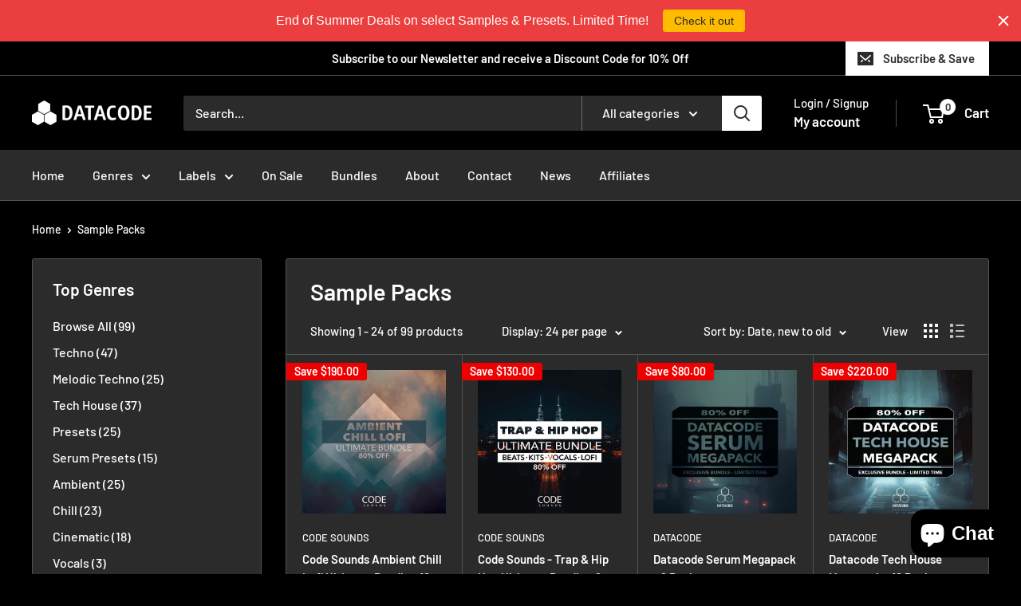

--- FILE ---
content_type: text/html; charset=utf-8
request_url: https://datacoderecords.com/collections/sample-packs
body_size: 44459
content:
<!doctype html>

<html class="no-js" lang="en">
  <head>
    <meta charset="utf-8">
    <meta name="viewport" content="width=device-width, initial-scale=1.0, height=device-height, minimum-scale=1.0, maximum-scale=1.0">
    <meta name="theme-color" content="#ffffff">

    <title>Sample Packs</title><link rel="canonical" href="https://datacoderecords.com/collections/sample-packs"><link rel="shortcut icon" href="//datacoderecords.com/cdn/shop/files/Datacode-Logo-Black-Favicon-2020_96x96.png?v=1636572483" type="image/png"><link rel="preload" as="style" href="//datacoderecords.com/cdn/shop/t/14/assets/theme.css?v=145096456272456570681711478618">
    <link rel="preload" as="script" href="//datacoderecords.com/cdn/shop/t/14/assets/theme.js?v=100826050309035837771711478618">
    <link rel="preconnect" href="https://cdn.shopify.com">
    <link rel="preconnect" href="https://fonts.shopifycdn.com">
    <link rel="dns-prefetch" href="https://productreviews.shopifycdn.com">
    <link rel="dns-prefetch" href="https://ajax.googleapis.com">
    <link rel="dns-prefetch" href="https://maps.googleapis.com">
    <link rel="dns-prefetch" href="https://maps.gstatic.com">

    <meta property="og:type" content="website">
  <meta property="og:title" content="Sample Packs">
  <meta property="og:image" content="http://datacoderecords.com/cdn/shop/files/CodeSounds-AmbientChillLoFiUltimateBundle-web.jpg?v=1762975733">
  <meta property="og:image:secure_url" content="https://datacoderecords.com/cdn/shop/files/CodeSounds-AmbientChillLoFiUltimateBundle-web.jpg?v=1762975733">
  <meta property="og:image:width" content="1000">
  <meta property="og:image:height" content="1000"><meta property="og:url" content="https://datacoderecords.com/collections/sample-packs">
<meta property="og:site_name" content="Datacode Records"><meta name="twitter:card" content="summary"><meta name="twitter:title" content="Sample Packs">
  <meta name="twitter:description" content="">
  <meta name="twitter:image" content="https://datacoderecords.com/cdn/shop/files/CodeSounds-AmbientChillLoFiUltimateBundle-web_600x600_crop_center.jpg?v=1762975733">
    <link rel="preload" href="//datacoderecords.com/cdn/fonts/barlow/barlow_n6.329f582a81f63f125e63c20a5a80ae9477df68e1.woff2" as="font" type="font/woff2" crossorigin><link rel="preload" href="//datacoderecords.com/cdn/fonts/barlow/barlow_n5.a193a1990790eba0cc5cca569d23799830e90f07.woff2" as="font" type="font/woff2" crossorigin><style>
  @font-face {
  font-family: Barlow;
  font-weight: 600;
  font-style: normal;
  font-display: swap;
  src: url("//datacoderecords.com/cdn/fonts/barlow/barlow_n6.329f582a81f63f125e63c20a5a80ae9477df68e1.woff2") format("woff2"),
       url("//datacoderecords.com/cdn/fonts/barlow/barlow_n6.0163402e36247bcb8b02716880d0b39568412e9e.woff") format("woff");
}

  @font-face {
  font-family: Barlow;
  font-weight: 500;
  font-style: normal;
  font-display: swap;
  src: url("//datacoderecords.com/cdn/fonts/barlow/barlow_n5.a193a1990790eba0cc5cca569d23799830e90f07.woff2") format("woff2"),
       url("//datacoderecords.com/cdn/fonts/barlow/barlow_n5.ae31c82169b1dc0715609b8cc6a610b917808358.woff") format("woff");
}

@font-face {
  font-family: Barlow;
  font-weight: 600;
  font-style: normal;
  font-display: swap;
  src: url("//datacoderecords.com/cdn/fonts/barlow/barlow_n6.329f582a81f63f125e63c20a5a80ae9477df68e1.woff2") format("woff2"),
       url("//datacoderecords.com/cdn/fonts/barlow/barlow_n6.0163402e36247bcb8b02716880d0b39568412e9e.woff") format("woff");
}

@font-face {
  font-family: Barlow;
  font-weight: 600;
  font-style: italic;
  font-display: swap;
  src: url("//datacoderecords.com/cdn/fonts/barlow/barlow_i6.5a22bd20fb27bad4d7674cc6e666fb9c77d813bb.woff2") format("woff2"),
       url("//datacoderecords.com/cdn/fonts/barlow/barlow_i6.1c8787fcb59f3add01a87f21b38c7ef797e3b3a1.woff") format("woff");
}


  @font-face {
  font-family: Barlow;
  font-weight: 700;
  font-style: normal;
  font-display: swap;
  src: url("//datacoderecords.com/cdn/fonts/barlow/barlow_n7.691d1d11f150e857dcbc1c10ef03d825bc378d81.woff2") format("woff2"),
       url("//datacoderecords.com/cdn/fonts/barlow/barlow_n7.4fdbb1cb7da0e2c2f88492243ffa2b4f91924840.woff") format("woff");
}

  @font-face {
  font-family: Barlow;
  font-weight: 500;
  font-style: italic;
  font-display: swap;
  src: url("//datacoderecords.com/cdn/fonts/barlow/barlow_i5.714d58286997b65cd479af615cfa9bb0a117a573.woff2") format("woff2"),
       url("//datacoderecords.com/cdn/fonts/barlow/barlow_i5.0120f77e6447d3b5df4bbec8ad8c2d029d87fb21.woff") format("woff");
}

  @font-face {
  font-family: Barlow;
  font-weight: 700;
  font-style: italic;
  font-display: swap;
  src: url("//datacoderecords.com/cdn/fonts/barlow/barlow_i7.50e19d6cc2ba5146fa437a5a7443c76d5d730103.woff2") format("woff2"),
       url("//datacoderecords.com/cdn/fonts/barlow/barlow_i7.47e9f98f1b094d912e6fd631cc3fe93d9f40964f.woff") format("woff");
}


  :root {
    --default-text-font-size : 15px;
    --base-text-font-size    : 16px;
    --heading-font-family    : Barlow, sans-serif;
    --heading-font-weight    : 600;
    --heading-font-style     : normal;
    --text-font-family       : Barlow, sans-serif;
    --text-font-weight       : 500;
    --text-font-style        : normal;
    --text-font-bolder-weight: 600;
    --text-link-decoration   : underline;

    --text-color               : #ffffff;
    --text-color-rgb           : 255, 255, 255;
    --heading-color            : #ffffff;
    --border-color             : #535353;
    --border-color-rgb         : 83, 83, 83;
    --form-border-color        : #464646;
    --accent-color             : #ffffff;
    --accent-color-rgb         : 255, 255, 255;
    --link-color               : #ffffff;
    --link-color-hover         : #d9d9d9;
    --background               : #000000;
    --secondary-background     : #2b2b2b;
    --secondary-background-rgb : 43, 43, 43;
    --accent-background        : rgba(255, 255, 255, 0.08);

    --input-background: #2b2b2b;

    --error-color       : #ff0000;
    --error-background  : rgba(255, 0, 0, 0.07);
    --success-color     : #a4a4a4;
    --success-background: rgba(164, 164, 164, 0.11);

    --primary-button-background      : #646464;
    --primary-button-background-rgb  : 100, 100, 100;
    --primary-button-text-color      : #ffffff;
    --secondary-button-background    : #000000;
    --secondary-button-background-rgb: 0, 0, 0;
    --secondary-button-text-color    : #ffffff;

    --header-background      : #000000;
    --header-text-color      : #ffffff;
    --header-light-text-color: #ffffff;
    --header-border-color    : rgba(255, 255, 255, 0.3);
    --header-accent-color    : #ffffff;

    --footer-background-color:    #000000;
    --footer-heading-text-color:  #ffffff;
    --footer-body-text-color:     #ffffff;
    --footer-body-text-color-rgb: 255, 255, 255;
    --footer-accent-color:        #afafaf;
    --footer-accent-color-rgb:    175, 175, 175;
    --footer-border:              1px solid var(--border-color);
    
    --flickity-arrow-color: #202020;--product-on-sale-accent           : #ee0000;
    --product-on-sale-accent-rgb       : 238, 0, 0;
    --product-on-sale-color            : #ffffff;
    --product-in-stock-color           : #008a00;
    --product-low-stock-color          : #ee0000;
    --product-sold-out-color           : #8a9297;
    --product-custom-label-1-background: #008a00;
    --product-custom-label-1-color     : #ffffff;
    --product-custom-label-2-background: #00a500;
    --product-custom-label-2-color     : #ffffff;
    --product-review-star-color        : #ffbd00;

    --mobile-container-gutter : 20px;
    --desktop-container-gutter: 40px;

    /* Shopify related variables */
    --payment-terms-background-color: #000000;
  }
</style>

<script>
  // IE11 does not have support for CSS variables, so we have to polyfill them
  if (!(((window || {}).CSS || {}).supports && window.CSS.supports('(--a: 0)'))) {
    const script = document.createElement('script');
    script.type = 'text/javascript';
    script.src = 'https://cdn.jsdelivr.net/npm/css-vars-ponyfill@2';
    script.onload = function() {
      cssVars({});
    };

    document.getElementsByTagName('head')[0].appendChild(script);
  }
</script>


    <script>window.performance && window.performance.mark && window.performance.mark('shopify.content_for_header.start');</script><meta id="shopify-digital-wallet" name="shopify-digital-wallet" content="/22066751/digital_wallets/dialog">
<meta name="shopify-requires-components" content="true" product-ids="7437614153904,7441316085936,7441374773424,7441376313520,7974112460976,7974115442864,7974156632240,7974218727600,7974242320560">
<meta name="shopify-checkout-api-token" content="2ae4bd790e85eaad00d7db7860ba4853">
<meta id="in-context-paypal-metadata" data-shop-id="22066751" data-venmo-supported="false" data-environment="production" data-locale="en_US" data-paypal-v4="true" data-currency="USD">
<link rel="alternate" type="application/atom+xml" title="Feed" href="/collections/sample-packs.atom" />
<link rel="next" href="/collections/sample-packs?page=2">
<link rel="alternate" type="application/json+oembed" href="https://datacoderecords.com/collections/sample-packs.oembed">
<script async="async" src="/checkouts/internal/preloads.js?locale=en-US"></script>
<link rel="preconnect" href="https://shop.app" crossorigin="anonymous">
<script async="async" src="https://shop.app/checkouts/internal/preloads.js?locale=en-US&shop_id=22066751" crossorigin="anonymous"></script>
<script id="apple-pay-shop-capabilities" type="application/json">{"shopId":22066751,"countryCode":"CA","currencyCode":"USD","merchantCapabilities":["supports3DS"],"merchantId":"gid:\/\/shopify\/Shop\/22066751","merchantName":"Datacode Records","requiredBillingContactFields":["postalAddress","email"],"requiredShippingContactFields":["postalAddress","email"],"shippingType":"shipping","supportedNetworks":["visa","masterCard","amex","discover","jcb"],"total":{"type":"pending","label":"Datacode Records","amount":"1.00"},"shopifyPaymentsEnabled":true,"supportsSubscriptions":true}</script>
<script id="shopify-features" type="application/json">{"accessToken":"2ae4bd790e85eaad00d7db7860ba4853","betas":["rich-media-storefront-analytics"],"domain":"datacoderecords.com","predictiveSearch":true,"shopId":22066751,"locale":"en"}</script>
<script>var Shopify = Shopify || {};
Shopify.shop = "datacode-records.myshopify.com";
Shopify.locale = "en";
Shopify.currency = {"active":"USD","rate":"1.0"};
Shopify.country = "US";
Shopify.theme = {"name":"Datacode Sounds - Dark Theme Warehouse","id":135427915952,"schema_name":"Warehouse","schema_version":"5.1.0","theme_store_id":871,"role":"main"};
Shopify.theme.handle = "null";
Shopify.theme.style = {"id":null,"handle":null};
Shopify.cdnHost = "datacoderecords.com/cdn";
Shopify.routes = Shopify.routes || {};
Shopify.routes.root = "/";</script>
<script type="module">!function(o){(o.Shopify=o.Shopify||{}).modules=!0}(window);</script>
<script>!function(o){function n(){var o=[];function n(){o.push(Array.prototype.slice.apply(arguments))}return n.q=o,n}var t=o.Shopify=o.Shopify||{};t.loadFeatures=n(),t.autoloadFeatures=n()}(window);</script>
<script>
  window.ShopifyPay = window.ShopifyPay || {};
  window.ShopifyPay.apiHost = "shop.app\/pay";
  window.ShopifyPay.redirectState = null;
</script>
<script id="shop-js-analytics" type="application/json">{"pageType":"collection"}</script>
<script defer="defer" async type="module" src="//datacoderecords.com/cdn/shopifycloud/shop-js/modules/v2/client.init-shop-cart-sync_COMZFrEa.en.esm.js"></script>
<script defer="defer" async type="module" src="//datacoderecords.com/cdn/shopifycloud/shop-js/modules/v2/chunk.common_CdXrxk3f.esm.js"></script>
<script type="module">
  await import("//datacoderecords.com/cdn/shopifycloud/shop-js/modules/v2/client.init-shop-cart-sync_COMZFrEa.en.esm.js");
await import("//datacoderecords.com/cdn/shopifycloud/shop-js/modules/v2/chunk.common_CdXrxk3f.esm.js");

  window.Shopify.SignInWithShop?.initShopCartSync?.({"fedCMEnabled":true,"windoidEnabled":true});

</script>
<script>
  window.Shopify = window.Shopify || {};
  if (!window.Shopify.featureAssets) window.Shopify.featureAssets = {};
  window.Shopify.featureAssets['shop-js'] = {"shop-cart-sync":["modules/v2/client.shop-cart-sync_CRSPkpKa.en.esm.js","modules/v2/chunk.common_CdXrxk3f.esm.js"],"init-fed-cm":["modules/v2/client.init-fed-cm_DO1JVZ96.en.esm.js","modules/v2/chunk.common_CdXrxk3f.esm.js"],"init-windoid":["modules/v2/client.init-windoid_hXardXh0.en.esm.js","modules/v2/chunk.common_CdXrxk3f.esm.js"],"init-shop-email-lookup-coordinator":["modules/v2/client.init-shop-email-lookup-coordinator_jpxQlUsx.en.esm.js","modules/v2/chunk.common_CdXrxk3f.esm.js"],"shop-toast-manager":["modules/v2/client.shop-toast-manager_C-K0q6-t.en.esm.js","modules/v2/chunk.common_CdXrxk3f.esm.js"],"shop-button":["modules/v2/client.shop-button_B6dBoDg5.en.esm.js","modules/v2/chunk.common_CdXrxk3f.esm.js"],"shop-login-button":["modules/v2/client.shop-login-button_BHRMsoBb.en.esm.js","modules/v2/chunk.common_CdXrxk3f.esm.js","modules/v2/chunk.modal_C89cmTvN.esm.js"],"shop-cash-offers":["modules/v2/client.shop-cash-offers_p6Pw3nax.en.esm.js","modules/v2/chunk.common_CdXrxk3f.esm.js","modules/v2/chunk.modal_C89cmTvN.esm.js"],"avatar":["modules/v2/client.avatar_BTnouDA3.en.esm.js"],"init-shop-cart-sync":["modules/v2/client.init-shop-cart-sync_COMZFrEa.en.esm.js","modules/v2/chunk.common_CdXrxk3f.esm.js"],"init-shop-for-new-customer-accounts":["modules/v2/client.init-shop-for-new-customer-accounts_BNQiNx4m.en.esm.js","modules/v2/client.shop-login-button_BHRMsoBb.en.esm.js","modules/v2/chunk.common_CdXrxk3f.esm.js","modules/v2/chunk.modal_C89cmTvN.esm.js"],"pay-button":["modules/v2/client.pay-button_CRuQ9trT.en.esm.js","modules/v2/chunk.common_CdXrxk3f.esm.js"],"init-customer-accounts-sign-up":["modules/v2/client.init-customer-accounts-sign-up_Q1yheB3t.en.esm.js","modules/v2/client.shop-login-button_BHRMsoBb.en.esm.js","modules/v2/chunk.common_CdXrxk3f.esm.js","modules/v2/chunk.modal_C89cmTvN.esm.js"],"checkout-modal":["modules/v2/client.checkout-modal_DtXVhFgQ.en.esm.js","modules/v2/chunk.common_CdXrxk3f.esm.js","modules/v2/chunk.modal_C89cmTvN.esm.js"],"init-customer-accounts":["modules/v2/client.init-customer-accounts_B5rMd0lj.en.esm.js","modules/v2/client.shop-login-button_BHRMsoBb.en.esm.js","modules/v2/chunk.common_CdXrxk3f.esm.js","modules/v2/chunk.modal_C89cmTvN.esm.js"],"lead-capture":["modules/v2/client.lead-capture_CmGCXBh3.en.esm.js","modules/v2/chunk.common_CdXrxk3f.esm.js","modules/v2/chunk.modal_C89cmTvN.esm.js"],"shop-follow-button":["modules/v2/client.shop-follow-button_CV5C02lv.en.esm.js","modules/v2/chunk.common_CdXrxk3f.esm.js","modules/v2/chunk.modal_C89cmTvN.esm.js"],"shop-login":["modules/v2/client.shop-login_Bz_Zm_XZ.en.esm.js","modules/v2/chunk.common_CdXrxk3f.esm.js","modules/v2/chunk.modal_C89cmTvN.esm.js"],"payment-terms":["modules/v2/client.payment-terms_D7XnU2ez.en.esm.js","modules/v2/chunk.common_CdXrxk3f.esm.js","modules/v2/chunk.modal_C89cmTvN.esm.js"]};
</script>
<script>(function() {
  var isLoaded = false;
  function asyncLoad() {
    if (isLoaded) return;
    isLoaded = true;
    var urls = ["https:\/\/chimpstatic.com\/mcjs-connected\/js\/users\/6b6a683770db5fde4e5f49eba\/df61a223cb7d9f3a7586255b9.js?shop=datacode-records.myshopify.com","https:\/\/cdn.seguno.com\/storefront.js?v=1.0.0\u0026id=a36e9d29eb50424da526526c9b3b6c55\u0026bv=1628117758000\u0026cv=1532730163000\u0026shop=datacode-records.myshopify.com","https:\/\/cdn-bundler.nice-team.net\/app\/js\/bundler.js?shop=datacode-records.myshopify.com","\/\/cdn.shopify.com\/proxy\/c5f20de87481bff6427bb65d739c758389ae117e72e94dfd1d044bc9543c4069\/static.cdn.printful.com\/static\/js\/external\/shopify-product-customizer.js?v=0.28\u0026shop=datacode-records.myshopify.com\u0026sp-cache-control=cHVibGljLCBtYXgtYWdlPTkwMA","https:\/\/cdn.hextom.com\/js\/quickannouncementbar.js?shop=datacode-records.myshopify.com"];
    for (var i = 0; i < urls.length; i++) {
      var s = document.createElement('script');
      s.type = 'text/javascript';
      s.async = true;
      s.src = urls[i];
      var x = document.getElementsByTagName('script')[0];
      x.parentNode.insertBefore(s, x);
    }
  };
  if(window.attachEvent) {
    window.attachEvent('onload', asyncLoad);
  } else {
    window.addEventListener('load', asyncLoad, false);
  }
})();</script>
<script id="__st">var __st={"a":22066751,"offset":-18000,"reqid":"d76db6f6-70cd-4953-a37e-e33e73e18a6b-1763105818","pageurl":"datacoderecords.com\/collections\/sample-packs","u":"ca8004101df1","p":"collection","rtyp":"collection","rid":393214665};</script>
<script>window.ShopifyPaypalV4VisibilityTracking = true;</script>
<script id="captcha-bootstrap">!function(){'use strict';const t='contact',e='account',n='new_comment',o=[[t,t],['blogs',n],['comments',n],[t,'customer']],c=[[e,'customer_login'],[e,'guest_login'],[e,'recover_customer_password'],[e,'create_customer']],r=t=>t.map((([t,e])=>`form[action*='/${t}']:not([data-nocaptcha='true']) input[name='form_type'][value='${e}']`)).join(','),a=t=>()=>t?[...document.querySelectorAll(t)].map((t=>t.form)):[];function s(){const t=[...o],e=r(t);return a(e)}const i='password',u='form_key',d=['recaptcha-v3-token','g-recaptcha-response','h-captcha-response',i],f=()=>{try{return window.sessionStorage}catch{return}},m='__shopify_v',_=t=>t.elements[u];function p(t,e,n=!1){try{const o=window.sessionStorage,c=JSON.parse(o.getItem(e)),{data:r}=function(t){const{data:e,action:n}=t;return t[m]||n?{data:e,action:n}:{data:t,action:n}}(c);for(const[e,n]of Object.entries(r))t.elements[e]&&(t.elements[e].value=n);n&&o.removeItem(e)}catch(o){console.error('form repopulation failed',{error:o})}}const l='form_type',E='cptcha';function T(t){t.dataset[E]=!0}const w=window,h=w.document,L='Shopify',v='ce_forms',y='captcha';let A=!1;((t,e)=>{const n=(g='f06e6c50-85a8-45c8-87d0-21a2b65856fe',I='https://cdn.shopify.com/shopifycloud/storefront-forms-hcaptcha/ce_storefront_forms_captcha_hcaptcha.v1.5.2.iife.js',D={infoText:'Protected by hCaptcha',privacyText:'Privacy',termsText:'Terms'},(t,e,n)=>{const o=w[L][v],c=o.bindForm;if(c)return c(t,g,e,D).then(n);var r;o.q.push([[t,g,e,D],n]),r=I,A||(h.body.append(Object.assign(h.createElement('script'),{id:'captcha-provider',async:!0,src:r})),A=!0)});var g,I,D;w[L]=w[L]||{},w[L][v]=w[L][v]||{},w[L][v].q=[],w[L][y]=w[L][y]||{},w[L][y].protect=function(t,e){n(t,void 0,e),T(t)},Object.freeze(w[L][y]),function(t,e,n,w,h,L){const[v,y,A,g]=function(t,e,n){const i=e?o:[],u=t?c:[],d=[...i,...u],f=r(d),m=r(i),_=r(d.filter((([t,e])=>n.includes(e))));return[a(f),a(m),a(_),s()]}(w,h,L),I=t=>{const e=t.target;return e instanceof HTMLFormElement?e:e&&e.form},D=t=>v().includes(t);t.addEventListener('submit',(t=>{const e=I(t);if(!e)return;const n=D(e)&&!e.dataset.hcaptchaBound&&!e.dataset.recaptchaBound,o=_(e),c=g().includes(e)&&(!o||!o.value);(n||c)&&t.preventDefault(),c&&!n&&(function(t){try{if(!f())return;!function(t){const e=f();if(!e)return;const n=_(t);if(!n)return;const o=n.value;o&&e.removeItem(o)}(t);const e=Array.from(Array(32),(()=>Math.random().toString(36)[2])).join('');!function(t,e){_(t)||t.append(Object.assign(document.createElement('input'),{type:'hidden',name:u})),t.elements[u].value=e}(t,e),function(t,e){const n=f();if(!n)return;const o=[...t.querySelectorAll(`input[type='${i}']`)].map((({name:t})=>t)),c=[...d,...o],r={};for(const[a,s]of new FormData(t).entries())c.includes(a)||(r[a]=s);n.setItem(e,JSON.stringify({[m]:1,action:t.action,data:r}))}(t,e)}catch(e){console.error('failed to persist form',e)}}(e),e.submit())}));const S=(t,e)=>{t&&!t.dataset[E]&&(n(t,e.some((e=>e===t))),T(t))};for(const o of['focusin','change'])t.addEventListener(o,(t=>{const e=I(t);D(e)&&S(e,y())}));const B=e.get('form_key'),M=e.get(l),P=B&&M;t.addEventListener('DOMContentLoaded',(()=>{const t=y();if(P)for(const e of t)e.elements[l].value===M&&p(e,B);[...new Set([...A(),...v().filter((t=>'true'===t.dataset.shopifyCaptcha))])].forEach((e=>S(e,t)))}))}(h,new URLSearchParams(w.location.search),n,t,e,['guest_login'])})(!0,!0)}();</script>
<script integrity="sha256-52AcMU7V7pcBOXWImdc/TAGTFKeNjmkeM1Pvks/DTgc=" data-source-attribution="shopify.loadfeatures" defer="defer" src="//datacoderecords.com/cdn/shopifycloud/storefront/assets/storefront/load_feature-81c60534.js" crossorigin="anonymous"></script>
<script crossorigin="anonymous" defer="defer" src="//datacoderecords.com/cdn/shopifycloud/storefront/assets/shopify_pay/storefront-65b4c6d7.js?v=20250812"></script>
<script data-source-attribution="shopify.dynamic_checkout.dynamic.init">var Shopify=Shopify||{};Shopify.PaymentButton=Shopify.PaymentButton||{isStorefrontPortableWallets:!0,init:function(){window.Shopify.PaymentButton.init=function(){};var t=document.createElement("script");t.src="https://datacoderecords.com/cdn/shopifycloud/portable-wallets/latest/portable-wallets.en.js",t.type="module",document.head.appendChild(t)}};
</script>
<script data-source-attribution="shopify.dynamic_checkout.buyer_consent">
  function portableWalletsHideBuyerConsent(e){var t=document.getElementById("shopify-buyer-consent"),n=document.getElementById("shopify-subscription-policy-button");t&&n&&(t.classList.add("hidden"),t.setAttribute("aria-hidden","true"),n.removeEventListener("click",e))}function portableWalletsShowBuyerConsent(e){var t=document.getElementById("shopify-buyer-consent"),n=document.getElementById("shopify-subscription-policy-button");t&&n&&(t.classList.remove("hidden"),t.removeAttribute("aria-hidden"),n.addEventListener("click",e))}window.Shopify?.PaymentButton&&(window.Shopify.PaymentButton.hideBuyerConsent=portableWalletsHideBuyerConsent,window.Shopify.PaymentButton.showBuyerConsent=portableWalletsShowBuyerConsent);
</script>
<script data-source-attribution="shopify.dynamic_checkout.cart.bootstrap">document.addEventListener("DOMContentLoaded",(function(){function t(){return document.querySelector("shopify-accelerated-checkout-cart, shopify-accelerated-checkout")}if(t())Shopify.PaymentButton.init();else{new MutationObserver((function(e,n){t()&&(Shopify.PaymentButton.init(),n.disconnect())})).observe(document.body,{childList:!0,subtree:!0})}}));
</script>
<link id="shopify-accelerated-checkout-styles" rel="stylesheet" media="screen" href="https://datacoderecords.com/cdn/shopifycloud/portable-wallets/latest/accelerated-checkout-backwards-compat.css" crossorigin="anonymous">
<style id="shopify-accelerated-checkout-cart">
        #shopify-buyer-consent {
  margin-top: 1em;
  display: inline-block;
  width: 100%;
}

#shopify-buyer-consent.hidden {
  display: none;
}

#shopify-subscription-policy-button {
  background: none;
  border: none;
  padding: 0;
  text-decoration: underline;
  font-size: inherit;
  cursor: pointer;
}

#shopify-subscription-policy-button::before {
  box-shadow: none;
}

      </style>

<script>window.performance && window.performance.mark && window.performance.mark('shopify.content_for_header.end');</script>

    <link rel="stylesheet" href="//datacoderecords.com/cdn/shop/t/14/assets/theme.css?v=145096456272456570681711478618">

    


  <script type="application/ld+json">
  {
    "@context": "https://schema.org",
    "@type": "BreadcrumbList",
  "itemListElement": [{
      "@type": "ListItem",
      "position": 1,
      "name": "Home",
      "item": "https://datacoderecords.com"
    },{
          "@type": "ListItem",
          "position": 2,
          "name": "Sample Packs",
          "item": "https://datacoderecords.com/collections/sample-packs"
        }]
  }
  </script>



    <script>
      // This allows to expose several variables to the global scope, to be used in scripts
      window.theme = {
        pageType: "collection",
        cartCount: 0,
        moneyFormat: "${{amount}}",
        moneyWithCurrencyFormat: "${{amount}} USD",
        currencyCodeEnabled: true,
        showDiscount: true,
        discountMode: "saving",
        cartType: "drawer"
      };

      window.routes = {
        rootUrl: "\/",
        rootUrlWithoutSlash: '',
        cartUrl: "\/cart",
        cartAddUrl: "\/cart\/add",
        cartChangeUrl: "\/cart\/change",
        searchUrl: "\/search",
        productRecommendationsUrl: "\/recommendations\/products"
      };

      window.languages = {
        productRegularPrice: "Regular price",
        productSalePrice: "Sale price",
        collectionOnSaleLabel: "Save {{savings}}",
        productFormUnavailable: "Unavailable",
        productFormAddToCart: "Add to cart",
        productFormPreOrder: "Pre-order",
        productFormSoldOut: "Sold out",
        productAdded: "Product has been added to your cart",
        productAddedShort: "Added!",
        shippingEstimatorNoResults: "No shipping could be found for your address.",
        shippingEstimatorOneResult: "There is one shipping rate for your address:",
        shippingEstimatorMultipleResults: "There are {{count}} shipping rates for your address:",
        shippingEstimatorErrors: "There are some errors:"
      };

      document.documentElement.className = document.documentElement.className.replace('no-js', 'js');
    </script><script src="//datacoderecords.com/cdn/shop/t/14/assets/theme.js?v=100826050309035837771711478618" defer></script>
    <script src="//datacoderecords.com/cdn/shop/t/14/assets/custom.js?v=102476495355921946141711478618" defer></script><script>
        (function () {
          window.onpageshow = function() {
            // We force re-freshing the cart content onpageshow, as most browsers will serve a cache copy when hitting the
            // back button, which cause staled data
            document.documentElement.dispatchEvent(new CustomEvent('cart:refresh', {
              bubbles: true,
              detail: {scrollToTop: false}
            }));
          };
        })();
      </script><script src="https://cdn.shopify.com/extensions/17e31ebf-3cb7-425d-9251-1b080a57e1fb/osaria-audio-player-25/assets/osaria-player.min.js" type="text/javascript" defer="defer"></script>
<link href="https://cdn.shopify.com/extensions/17e31ebf-3cb7-425d-9251-1b080a57e1fb/osaria-audio-player-25/assets/mediaelement-skin-product-view.min.css" rel="stylesheet" type="text/css" media="all">
<script src="https://cdn.shopify.com/extensions/7bc9bb47-adfa-4267-963e-cadee5096caf/inbox-1252/assets/inbox-chat-loader.js" type="text/javascript" defer="defer"></script>
<link href="https://monorail-edge.shopifysvc.com" rel="dns-prefetch">
<script>(function(){if ("sendBeacon" in navigator && "performance" in window) {try {var session_token_from_headers = performance.getEntriesByType('navigation')[0].serverTiming.find(x => x.name == '_s').description;} catch {var session_token_from_headers = undefined;}var session_cookie_matches = document.cookie.match(/_shopify_s=([^;]*)/);var session_token_from_cookie = session_cookie_matches && session_cookie_matches.length === 2 ? session_cookie_matches[1] : "";var session_token = session_token_from_headers || session_token_from_cookie || "";function handle_abandonment_event(e) {var entries = performance.getEntries().filter(function(entry) {return /monorail-edge.shopifysvc.com/.test(entry.name);});if (!window.abandonment_tracked && entries.length === 0) {window.abandonment_tracked = true;var currentMs = Date.now();var navigation_start = performance.timing.navigationStart;var payload = {shop_id: 22066751,url: window.location.href,navigation_start,duration: currentMs - navigation_start,session_token,page_type: "collection"};window.navigator.sendBeacon("https://monorail-edge.shopifysvc.com/v1/produce", JSON.stringify({schema_id: "online_store_buyer_site_abandonment/1.1",payload: payload,metadata: {event_created_at_ms: currentMs,event_sent_at_ms: currentMs}}));}}window.addEventListener('pagehide', handle_abandonment_event);}}());</script>
<script id="web-pixels-manager-setup">(function e(e,d,r,n,o){if(void 0===o&&(o={}),!Boolean(null===(a=null===(i=window.Shopify)||void 0===i?void 0:i.analytics)||void 0===a?void 0:a.replayQueue)){var i,a;window.Shopify=window.Shopify||{};var t=window.Shopify;t.analytics=t.analytics||{};var s=t.analytics;s.replayQueue=[],s.publish=function(e,d,r){return s.replayQueue.push([e,d,r]),!0};try{self.performance.mark("wpm:start")}catch(e){}var l=function(){var e={modern:/Edge?\/(1{2}[4-9]|1[2-9]\d|[2-9]\d{2}|\d{4,})\.\d+(\.\d+|)|Firefox\/(1{2}[4-9]|1[2-9]\d|[2-9]\d{2}|\d{4,})\.\d+(\.\d+|)|Chrom(ium|e)\/(9{2}|\d{3,})\.\d+(\.\d+|)|(Maci|X1{2}).+ Version\/(15\.\d+|(1[6-9]|[2-9]\d|\d{3,})\.\d+)([,.]\d+|)( \(\w+\)|)( Mobile\/\w+|) Safari\/|Chrome.+OPR\/(9{2}|\d{3,})\.\d+\.\d+|(CPU[ +]OS|iPhone[ +]OS|CPU[ +]iPhone|CPU IPhone OS|CPU iPad OS)[ +]+(15[._]\d+|(1[6-9]|[2-9]\d|\d{3,})[._]\d+)([._]\d+|)|Android:?[ /-](13[3-9]|1[4-9]\d|[2-9]\d{2}|\d{4,})(\.\d+|)(\.\d+|)|Android.+Firefox\/(13[5-9]|1[4-9]\d|[2-9]\d{2}|\d{4,})\.\d+(\.\d+|)|Android.+Chrom(ium|e)\/(13[3-9]|1[4-9]\d|[2-9]\d{2}|\d{4,})\.\d+(\.\d+|)|SamsungBrowser\/([2-9]\d|\d{3,})\.\d+/,legacy:/Edge?\/(1[6-9]|[2-9]\d|\d{3,})\.\d+(\.\d+|)|Firefox\/(5[4-9]|[6-9]\d|\d{3,})\.\d+(\.\d+|)|Chrom(ium|e)\/(5[1-9]|[6-9]\d|\d{3,})\.\d+(\.\d+|)([\d.]+$|.*Safari\/(?![\d.]+ Edge\/[\d.]+$))|(Maci|X1{2}).+ Version\/(10\.\d+|(1[1-9]|[2-9]\d|\d{3,})\.\d+)([,.]\d+|)( \(\w+\)|)( Mobile\/\w+|) Safari\/|Chrome.+OPR\/(3[89]|[4-9]\d|\d{3,})\.\d+\.\d+|(CPU[ +]OS|iPhone[ +]OS|CPU[ +]iPhone|CPU IPhone OS|CPU iPad OS)[ +]+(10[._]\d+|(1[1-9]|[2-9]\d|\d{3,})[._]\d+)([._]\d+|)|Android:?[ /-](13[3-9]|1[4-9]\d|[2-9]\d{2}|\d{4,})(\.\d+|)(\.\d+|)|Mobile Safari.+OPR\/([89]\d|\d{3,})\.\d+\.\d+|Android.+Firefox\/(13[5-9]|1[4-9]\d|[2-9]\d{2}|\d{4,})\.\d+(\.\d+|)|Android.+Chrom(ium|e)\/(13[3-9]|1[4-9]\d|[2-9]\d{2}|\d{4,})\.\d+(\.\d+|)|Android.+(UC? ?Browser|UCWEB|U3)[ /]?(15\.([5-9]|\d{2,})|(1[6-9]|[2-9]\d|\d{3,})\.\d+)\.\d+|SamsungBrowser\/(5\.\d+|([6-9]|\d{2,})\.\d+)|Android.+MQ{2}Browser\/(14(\.(9|\d{2,})|)|(1[5-9]|[2-9]\d|\d{3,})(\.\d+|))(\.\d+|)|K[Aa][Ii]OS\/(3\.\d+|([4-9]|\d{2,})\.\d+)(\.\d+|)/},d=e.modern,r=e.legacy,n=navigator.userAgent;return n.match(d)?"modern":n.match(r)?"legacy":"unknown"}(),u="modern"===l?"modern":"legacy",c=(null!=n?n:{modern:"",legacy:""})[u],f=function(e){return[e.baseUrl,"/wpm","/b",e.hashVersion,"modern"===e.buildTarget?"m":"l",".js"].join("")}({baseUrl:d,hashVersion:r,buildTarget:u}),m=function(e){var d=e.version,r=e.bundleTarget,n=e.surface,o=e.pageUrl,i=e.monorailEndpoint;return{emit:function(e){var a=e.status,t=e.errorMsg,s=(new Date).getTime(),l=JSON.stringify({metadata:{event_sent_at_ms:s},events:[{schema_id:"web_pixels_manager_load/3.1",payload:{version:d,bundle_target:r,page_url:o,status:a,surface:n,error_msg:t},metadata:{event_created_at_ms:s}}]});if(!i)return console&&console.warn&&console.warn("[Web Pixels Manager] No Monorail endpoint provided, skipping logging."),!1;try{return self.navigator.sendBeacon.bind(self.navigator)(i,l)}catch(e){}var u=new XMLHttpRequest;try{return u.open("POST",i,!0),u.setRequestHeader("Content-Type","text/plain"),u.send(l),!0}catch(e){return console&&console.warn&&console.warn("[Web Pixels Manager] Got an unhandled error while logging to Monorail."),!1}}}}({version:r,bundleTarget:l,surface:e.surface,pageUrl:self.location.href,monorailEndpoint:e.monorailEndpoint});try{o.browserTarget=l,function(e){var d=e.src,r=e.async,n=void 0===r||r,o=e.onload,i=e.onerror,a=e.sri,t=e.scriptDataAttributes,s=void 0===t?{}:t,l=document.createElement("script"),u=document.querySelector("head"),c=document.querySelector("body");if(l.async=n,l.src=d,a&&(l.integrity=a,l.crossOrigin="anonymous"),s)for(var f in s)if(Object.prototype.hasOwnProperty.call(s,f))try{l.dataset[f]=s[f]}catch(e){}if(o&&l.addEventListener("load",o),i&&l.addEventListener("error",i),u)u.appendChild(l);else{if(!c)throw new Error("Did not find a head or body element to append the script");c.appendChild(l)}}({src:f,async:!0,onload:function(){if(!function(){var e,d;return Boolean(null===(d=null===(e=window.Shopify)||void 0===e?void 0:e.analytics)||void 0===d?void 0:d.initialized)}()){var d=window.webPixelsManager.init(e)||void 0;if(d){var r=window.Shopify.analytics;r.replayQueue.forEach((function(e){var r=e[0],n=e[1],o=e[2];d.publishCustomEvent(r,n,o)})),r.replayQueue=[],r.publish=d.publishCustomEvent,r.visitor=d.visitor,r.initialized=!0}}},onerror:function(){return m.emit({status:"failed",errorMsg:"".concat(f," has failed to load")})},sri:function(e){var d=/^sha384-[A-Za-z0-9+/=]+$/;return"string"==typeof e&&d.test(e)}(c)?c:"",scriptDataAttributes:o}),m.emit({status:"loading"})}catch(e){m.emit({status:"failed",errorMsg:(null==e?void 0:e.message)||"Unknown error"})}}})({shopId: 22066751,storefrontBaseUrl: "https://datacoderecords.com",extensionsBaseUrl: "https://extensions.shopifycdn.com/cdn/shopifycloud/web-pixels-manager",monorailEndpoint: "https://monorail-edge.shopifysvc.com/unstable/produce_batch",surface: "storefront-renderer",enabledBetaFlags: ["2dca8a86"],webPixelsConfigList: [{"id":"13500592","configuration":"{\"myshopifyDomain\":\"datacode-records.myshopify.com\"}","eventPayloadVersion":"v1","runtimeContext":"STRICT","scriptVersion":"23b97d18e2aa74363140dc29c9284e87","type":"APP","apiClientId":2775569,"privacyPurposes":["ANALYTICS","MARKETING","SALE_OF_DATA"],"dataSharingAdjustments":{"protectedCustomerApprovalScopes":[]}},{"id":"shopify-app-pixel","configuration":"{}","eventPayloadVersion":"v1","runtimeContext":"STRICT","scriptVersion":"0450","apiClientId":"shopify-pixel","type":"APP","privacyPurposes":["ANALYTICS","MARKETING"]},{"id":"shopify-custom-pixel","eventPayloadVersion":"v1","runtimeContext":"LAX","scriptVersion":"0450","apiClientId":"shopify-pixel","type":"CUSTOM","privacyPurposes":["ANALYTICS","MARKETING"]}],isMerchantRequest: false,initData: {"shop":{"name":"Datacode Records","paymentSettings":{"currencyCode":"USD"},"myshopifyDomain":"datacode-records.myshopify.com","countryCode":"CA","storefrontUrl":"https:\/\/datacoderecords.com"},"customer":null,"cart":null,"checkout":null,"productVariants":[],"purchasingCompany":null},},"https://datacoderecords.com/cdn","ae1676cfwd2530674p4253c800m34e853cb",{"modern":"","legacy":""},{"shopId":"22066751","storefrontBaseUrl":"https:\/\/datacoderecords.com","extensionBaseUrl":"https:\/\/extensions.shopifycdn.com\/cdn\/shopifycloud\/web-pixels-manager","surface":"storefront-renderer","enabledBetaFlags":"[\"2dca8a86\"]","isMerchantRequest":"false","hashVersion":"ae1676cfwd2530674p4253c800m34e853cb","publish":"custom","events":"[[\"page_viewed\",{}],[\"collection_viewed\",{\"collection\":{\"id\":\"393214665\",\"title\":\"Sample Packs\",\"productVariants\":[{\"price\":{\"amount\":39.99,\"currencyCode\":\"USD\"},\"product\":{\"title\":\"Code Sounds Ambient Chill Lofi Ultimate Bundle - 12 Packs\",\"vendor\":\"Code Sounds\",\"id\":\"7974242320560\",\"untranslatedTitle\":\"Code Sounds Ambient Chill Lofi Ultimate Bundle - 12 Packs\",\"url\":\"\/products\/code-sounds-ambient-chill-lofi-ultimate-bundle\",\"type\":\"Sample Pack\"},\"id\":\"44840978579632\",\"image\":{\"src\":\"\/\/datacoderecords.com\/cdn\/shop\/files\/CodeSounds-AmbientChillLoFiUltimateBundle-web.jpg?v=1762975733\"},\"sku\":null,\"title\":\"Default Title\",\"untranslatedTitle\":\"Default Title\"},{\"price\":{\"amount\":29.99,\"currencyCode\":\"USD\"},\"product\":{\"title\":\"Code Sounds - Trap \u0026 Hip Hop Ultimate Bundle - 8 Packs\",\"vendor\":\"Code Sounds\",\"id\":\"7974218727600\",\"untranslatedTitle\":\"Code Sounds - Trap \u0026 Hip Hop Ultimate Bundle - 8 Packs\",\"url\":\"\/products\/code-sounds-trap-hip-hop-ultimate-bundle\",\"type\":\"Sample Pack\"},\"id\":\"44840924971184\",\"image\":{\"src\":\"\/\/datacoderecords.com\/cdn\/shop\/files\/CodeSounds-Trap_HipHopUltimateBundle-web.jpg?v=1762969969\"},\"sku\":null,\"title\":\"Default Title\",\"untranslatedTitle\":\"Default Title\"},{\"price\":{\"amount\":49.99,\"currencyCode\":\"USD\"},\"product\":{\"title\":\"Datacode Serum Megapack - 6 Packs\",\"vendor\":\"Datacode\",\"id\":\"7974156632240\",\"untranslatedTitle\":\"Datacode Serum Megapack - 6 Packs\",\"url\":\"\/products\/datacode-serum-megapack-6-packs\",\"type\":\"Preset Bank\"},\"id\":\"44840497643696\",\"image\":{\"src\":\"\/\/datacoderecords.com\/cdn\/shop\/files\/DatacodeSerumMegaPackBundle-web.jpg?v=1762968678\"},\"sku\":null,\"title\":\"Default Title\",\"untranslatedTitle\":\"Default Title\"},{\"price\":{\"amount\":29.99,\"currencyCode\":\"USD\"},\"product\":{\"title\":\"Datacode Tech House Megapack - 12 Packs\",\"vendor\":\"Datacode\",\"id\":\"7974115442864\",\"untranslatedTitle\":\"Datacode Tech House Megapack - 12 Packs\",\"url\":\"\/products\/datacode-tech-house-megapack-12-packs\",\"type\":\"Sample Pack\"},\"id\":\"44840164360368\",\"image\":{\"src\":\"\/\/datacoderecords.com\/cdn\/shop\/files\/DatacodeTechHouseMegaPackBundle-web.jpg?v=1762965285\"},\"sku\":null,\"title\":\"Default Title\",\"untranslatedTitle\":\"Default Title\"},{\"price\":{\"amount\":29.99,\"currencyCode\":\"USD\"},\"product\":{\"title\":\"Datacode Techno Megapack - 10 Packs\",\"vendor\":\"Datacode\",\"id\":\"7974112460976\",\"untranslatedTitle\":\"Datacode Techno Megapack - 10 Packs\",\"url\":\"\/products\/datacode-techno-megapack-10-packs\",\"type\":\"Sample Pack\"},\"id\":\"44840093843632\",\"image\":{\"src\":\"\/\/datacoderecords.com\/cdn\/shop\/files\/DatacodeTechnoMegaPackBundle-web_0ef3234e-bc1d-4f84-b038-96af07d18b4e.jpg?v=1762964253\"},\"sku\":null,\"title\":\"Default Title\",\"untranslatedTitle\":\"Default Title\"},{\"price\":{\"amount\":14.99,\"currencyCode\":\"USD\"},\"product\":{\"title\":\"Code Sounds - Backrooms Liminal Ambient\",\"vendor\":\"Code Sounds\",\"id\":\"7973793038512\",\"untranslatedTitle\":\"Code Sounds - Backrooms Liminal Ambient\",\"url\":\"\/products\/code-sounds-backrooms-liminal-ambient\",\"type\":\"Sample Pack\"},\"id\":\"44839018954928\",\"image\":{\"src\":\"\/\/datacoderecords.com\/cdn\/shop\/files\/CodeSounds-BackroomsLiminalAmbient-Artwork-web.jpg?v=1762884101\"},\"sku\":null,\"title\":\"Default Title\",\"untranslatedTitle\":\"Default Title\"},{\"price\":{\"amount\":19.99,\"currencyCode\":\"USD\"},\"product\":{\"title\":\"Code Sounds - Serum 2 Dark Ambient\",\"vendor\":\"Code Sounds\",\"id\":\"7973789335728\",\"untranslatedTitle\":\"Code Sounds - Serum 2 Dark Ambient\",\"url\":\"\/products\/code-sounds-serum-2-dark-ambient\",\"type\":\"Preset Bank\"},\"id\":\"44839010533552\",\"image\":{\"src\":\"\/\/datacoderecords.com\/cdn\/shop\/files\/CodeSounds-Serum2DarkAmbient-Artwork-web.jpg?v=1762883118\"},\"sku\":null,\"title\":\"Default Title\",\"untranslatedTitle\":\"Default Title\"},{\"price\":{\"amount\":9.99,\"currencyCode\":\"USD\"},\"product\":{\"title\":\"Code Sounds - Soulful Hip Hop\",\"vendor\":\"Code Sounds\",\"id\":\"7940100784304\",\"untranslatedTitle\":\"Code Sounds - Soulful Hip Hop\",\"url\":\"\/products\/code-sounds-soulful-hip-hop\",\"type\":\"Sample Pack\"},\"id\":\"44742557270192\",\"image\":{\"src\":\"\/\/datacoderecords.com\/cdn\/shop\/files\/CodeSounds-SoulfulHipHop-Artwork-1000px.jpg?v=1757539264\"},\"sku\":null,\"title\":\"Default Title\",\"untranslatedTitle\":\"Default Title\"},{\"price\":{\"amount\":12.49,\"currencyCode\":\"USD\"},\"product\":{\"title\":\"FOCUS: Serum 2 Melodic Techno\",\"vendor\":\"Datacode\",\"id\":\"7931506753712\",\"untranslatedTitle\":\"FOCUS: Serum 2 Melodic Techno\",\"url\":\"\/products\/focus-serum-2-melodic-techno\",\"type\":\"Preset Bank\"},\"id\":\"44714002907312\",\"image\":{\"src\":\"\/\/datacoderecords.com\/cdn\/shop\/files\/Datacode-FOCUSSerum2MelodicTechno-1000px-web.jpg?v=1756330227\"},\"sku\":null,\"title\":\"Default Title\",\"untranslatedTitle\":\"Default Title\"},{\"price\":{\"amount\":9.99,\"currencyCode\":\"USD\"},\"product\":{\"title\":\"FOCUS: Serum 2 Techno\",\"vendor\":\"Datacode\",\"id\":\"7858189762736\",\"untranslatedTitle\":\"FOCUS: Serum 2 Techno\",\"url\":\"\/products\/focus-serum-2-techno\",\"type\":\"Preset Bank\"},\"id\":\"44453045928112\",\"image\":{\"src\":\"\/\/datacoderecords.com\/cdn\/shop\/files\/DatacodeFOCUSSerum2Techno-Artwork-1000px.jpg?v=1747941038\"},\"sku\":null,\"title\":\"Default Title\",\"untranslatedTitle\":\"Default Title\"},{\"price\":{\"amount\":8.0,\"currencyCode\":\"USD\"},\"product\":{\"title\":\"Code Sounds - Tarnished Trap Beats \u0026 LoFi Vocals\",\"vendor\":\"Code Sounds\",\"id\":\"7771803615408\",\"untranslatedTitle\":\"Code Sounds - Tarnished Trap Beats \u0026 LoFi Vocals\",\"url\":\"\/products\/code-sounds-tarnished-trap-beats-lofi-vocals\",\"type\":\"Sample Pack\"},\"id\":\"44150428172464\",\"image\":{\"src\":\"\/\/datacoderecords.com\/cdn\/shop\/files\/CodeSounds-TarnishedTrapBeats_LoFiVocals-Artwork-1000pxweb.jpg?v=1736367815\"},\"sku\":null,\"title\":\"Default Title\",\"untranslatedTitle\":\"Default Title\"},{\"price\":{\"amount\":7.2,\"currencyCode\":\"USD\"},\"product\":{\"title\":\"Code Sounds - Hip Hop Chill Kits\",\"vendor\":\"Code Sounds\",\"id\":\"7771779530928\",\"untranslatedTitle\":\"Code Sounds - Hip Hop Chill Kits\",\"url\":\"\/products\/code-sounds-hip-hop-chill-kits\",\"type\":\"Sample Pack\"},\"id\":\"44150391013552\",\"image\":{\"src\":\"\/\/datacoderecords.com\/cdn\/shop\/files\/CodeSounds-HipHopChillKits-Artwork-1000px.jpg?v=1736367088\"},\"sku\":null,\"title\":\"Default Title\",\"untranslatedTitle\":\"Default Title\"},{\"price\":{\"amount\":6.0,\"currencyCode\":\"USD\"},\"product\":{\"title\":\"Code Sounds - Slo-Drift Trap\",\"vendor\":\"Code Sounds\",\"id\":\"7771763703984\",\"untranslatedTitle\":\"Code Sounds - Slo-Drift Trap\",\"url\":\"\/products\/code-sounds-slo-drift-trap\",\"type\":\"Sample Pack\"},\"id\":\"44150360080560\",\"image\":{\"src\":\"\/\/datacoderecords.com\/cdn\/shop\/files\/CodeSounds-Slo-DriftTrap-Artwork-1000px.jpg?v=1736366630\"},\"sku\":null,\"title\":\"Default Title\",\"untranslatedTitle\":\"Default Title\"},{\"price\":{\"amount\":6.0,\"currencyCode\":\"USD\"},\"product\":{\"title\":\"Code Sounds - Illusion Trap\",\"vendor\":\"Code Sounds\",\"id\":\"7771740569776\",\"untranslatedTitle\":\"Code Sounds - Illusion Trap\",\"url\":\"\/products\/code-sounds-illusion-trap-1\",\"type\":\"Sample Pack\"},\"id\":\"44150315024560\",\"image\":{\"src\":\"\/\/datacoderecords.com\/cdn\/shop\/files\/CodeSounds-IllusionTrap-Artwork-1000px_4812299a-fdf7-4eb8-b9ce-60a3dab8a0f0.jpg?v=1736369572\"},\"sku\":null,\"title\":\"Default Title\",\"untranslatedTitle\":\"Default Title\"},{\"price\":{\"amount\":9.99,\"currencyCode\":\"USD\"},\"product\":{\"title\":\"FOCUS: Hard Techno Abstract Percussion\",\"vendor\":\"Datacode\",\"id\":\"7609843810480\",\"untranslatedTitle\":\"FOCUS: Hard Techno Abstract Percussion\",\"url\":\"\/products\/focus-hard-techno-abstract-percussion\",\"type\":\"Sample Pack\"},\"id\":\"43560190869680\",\"image\":{\"src\":\"\/\/datacoderecords.com\/cdn\/shop\/files\/DatacodeFOCUSHardTechnoAbstractPercussion-1000px.jpg?v=1715274307\"},\"sku\":null,\"title\":\"Default Title\",\"untranslatedTitle\":\"Default Title\"},{\"price\":{\"amount\":9.99,\"currencyCode\":\"USD\"},\"product\":{\"title\":\"Code Sounds - Chill Keys 2\",\"vendor\":\"Code Sounds\",\"id\":\"7609837617328\",\"untranslatedTitle\":\"Code Sounds - Chill Keys 2\",\"url\":\"\/products\/code-sounds-chill-keys-2\",\"type\":\"Sample Pack\"},\"id\":\"43560148795568\",\"image\":{\"src\":\"\/\/datacoderecords.com\/cdn\/shop\/files\/CodeSounds-ChillKeys2-Artwork-1000px.jpg?v=1715273639\"},\"sku\":null,\"title\":\"Default Title\",\"untranslatedTitle\":\"Default Title\"},{\"price\":{\"amount\":9.99,\"currencyCode\":\"USD\"},\"product\":{\"title\":\"FOCUS: Tech House Drums\",\"vendor\":\"Datacode\",\"id\":\"7512783061168\",\"untranslatedTitle\":\"FOCUS: Tech House Drums\",\"url\":\"\/products\/focus-tech-house-drums\",\"type\":\"Sample Pack\"},\"id\":\"43293130031280\",\"image\":{\"src\":\"\/\/datacoderecords.com\/cdn\/shop\/files\/DatacodeFOCUSTechHouseDrums-Artwork-1000px.jpg?v=1711477022\"},\"sku\":\"\",\"title\":\"Default Title\",\"untranslatedTitle\":\"Default Title\"},{\"price\":{\"amount\":9.99,\"currencyCode\":\"USD\"},\"product\":{\"title\":\"Code Sounds - Memory Tapes Lo-Fi Chill\",\"vendor\":\"Code Sounds\",\"id\":\"7512772673712\",\"untranslatedTitle\":\"Code Sounds - Memory Tapes Lo-Fi Chill\",\"url\":\"\/products\/code-sounds-memory-tapes-lo-fi-chill\",\"type\":\"Sample Pack\"},\"id\":\"43293112795312\",\"image\":{\"src\":\"\/\/datacoderecords.com\/cdn\/shop\/files\/CodeSounds-MemoryTapesLo-FiChill-Artwork-1000px.jpg?v=1711476506\"},\"sku\":\"\",\"title\":\"Default Title\",\"untranslatedTitle\":\"Default Title\"},{\"price\":{\"amount\":8.0,\"currencyCode\":\"USD\"},\"product\":{\"title\":\"Code Sounds - Shadows Dark Lo-Fi Trap\",\"vendor\":\"Code Sounds\",\"id\":\"7512761860272\",\"untranslatedTitle\":\"Code Sounds - Shadows Dark Lo-Fi Trap\",\"url\":\"\/products\/shadows-dark-lo-fi-trap\",\"type\":\"Sample Pack\"},\"id\":\"43293074391216\",\"image\":{\"src\":\"\/\/datacoderecords.com\/cdn\/shop\/files\/CodeSounds-ShadowsDarkLo-FiTrap-Artwork-1000px.jpg?v=1711475516\"},\"sku\":\"\",\"title\":\"Default Title\",\"untranslatedTitle\":\"Default Title\"},{\"price\":{\"amount\":100.0,\"currencyCode\":\"USD\"},\"product\":{\"title\":\"Dark Ambient Bundle\",\"vendor\":\"Code Sounds\",\"id\":\"7441376313520\",\"untranslatedTitle\":\"Dark Ambient Bundle\",\"url\":\"\/products\/dark-ambient-bundle\",\"type\":\"Sample Pack\"},\"id\":\"43039419760816\",\"image\":{\"src\":\"\/\/datacoderecords.com\/cdn\/shop\/files\/Datacode-DarkAmbientBundle.jpg?v=1702934939\"},\"sku\":\"\",\"title\":\"Default Title\",\"untranslatedTitle\":\"Default Title\"},{\"price\":{\"amount\":120.0,\"currencyCode\":\"USD\"},\"product\":{\"title\":\"Ambient Chill Bundle\",\"vendor\":\"Code Sounds\",\"id\":\"7441374773424\",\"untranslatedTitle\":\"Ambient Chill Bundle\",\"url\":\"\/products\/ambient-chill-bundle\",\"type\":\"Sample Pack\"},\"id\":\"43039413108912\",\"image\":{\"src\":\"\/\/datacoderecords.com\/cdn\/shop\/files\/Datacode-AmbientChillBundle.jpg?v=1702933874\"},\"sku\":\"\",\"title\":\"Default Title\",\"untranslatedTitle\":\"Default Title\"},{\"price\":{\"amount\":139.99,\"currencyCode\":\"USD\"},\"product\":{\"title\":\"FOCUS: Peak Time Techno Bundle\",\"vendor\":\"Datacode\",\"id\":\"7441316085936\",\"untranslatedTitle\":\"FOCUS: Peak Time Techno Bundle\",\"url\":\"\/products\/focus-peak-time-techno-bundle\",\"type\":\"Sample Pack\"},\"id\":\"43039251955888\",\"image\":{\"src\":\"\/\/datacoderecords.com\/cdn\/shop\/files\/Datacode-PeakTimeTechnoBundle.jpg?v=1702933394\"},\"sku\":\"\",\"title\":\"Default Title\",\"untranslatedTitle\":\"Default Title\"},{\"price\":{\"amount\":70.0,\"currencyCode\":\"USD\"},\"product\":{\"title\":\"FOCUS: Melodic Techno Bundle\",\"vendor\":\"Datacode\",\"id\":\"7437614153904\",\"untranslatedTitle\":\"FOCUS: Melodic Techno Bundle\",\"url\":\"\/products\/focus-melodic-techno-bundle\",\"type\":\"Preset Bank\"},\"id\":\"43015858913456\",\"image\":{\"src\":\"\/\/datacoderecords.com\/cdn\/shop\/files\/Datacode-MelodicTechnoBundle.jpg?v=1702595113\"},\"sku\":\"\",\"title\":\"Default Title\",\"untranslatedTitle\":\"Default Title\"},{\"price\":{\"amount\":9.99,\"currencyCode\":\"USD\"},\"product\":{\"title\":\"FOCUS: Serum Tech House\",\"vendor\":\"Datacode\",\"id\":\"7367220002992\",\"untranslatedTitle\":\"FOCUS: Serum Tech House\",\"url\":\"\/products\/focus-serum-tech-house\",\"type\":\"Preset Bank\"},\"id\":\"42801699651760\",\"image\":{\"src\":\"\/\/datacoderecords.com\/cdn\/shop\/files\/DatacodeFOCUSSerumTechHouse-1000pxweb.jpg?v=1693601744\"},\"sku\":null,\"title\":\"Default Title\",\"untranslatedTitle\":\"Default Title\"}]}}]]"});</script><script>
  window.ShopifyAnalytics = window.ShopifyAnalytics || {};
  window.ShopifyAnalytics.meta = window.ShopifyAnalytics.meta || {};
  window.ShopifyAnalytics.meta.currency = 'USD';
  var meta = {"products":[{"id":7974242320560,"gid":"gid:\/\/shopify\/Product\/7974242320560","vendor":"Code Sounds","type":"Sample Pack","variants":[{"id":44840978579632,"price":3999,"name":"Code Sounds Ambient Chill Lofi Ultimate Bundle - 12 Packs","public_title":null,"sku":null}],"remote":false},{"id":7974218727600,"gid":"gid:\/\/shopify\/Product\/7974218727600","vendor":"Code Sounds","type":"Sample Pack","variants":[{"id":44840924971184,"price":2999,"name":"Code Sounds - Trap \u0026 Hip Hop Ultimate Bundle - 8 Packs","public_title":null,"sku":null}],"remote":false},{"id":7974156632240,"gid":"gid:\/\/shopify\/Product\/7974156632240","vendor":"Datacode","type":"Preset Bank","variants":[{"id":44840497643696,"price":4999,"name":"Datacode Serum Megapack - 6 Packs","public_title":null,"sku":null}],"remote":false},{"id":7974115442864,"gid":"gid:\/\/shopify\/Product\/7974115442864","vendor":"Datacode","type":"Sample Pack","variants":[{"id":44840164360368,"price":2999,"name":"Datacode Tech House Megapack - 12 Packs","public_title":null,"sku":null}],"remote":false},{"id":7974112460976,"gid":"gid:\/\/shopify\/Product\/7974112460976","vendor":"Datacode","type":"Sample Pack","variants":[{"id":44840093843632,"price":2999,"name":"Datacode Techno Megapack - 10 Packs","public_title":null,"sku":null}],"remote":false},{"id":7973793038512,"gid":"gid:\/\/shopify\/Product\/7973793038512","vendor":"Code Sounds","type":"Sample Pack","variants":[{"id":44839018954928,"price":1499,"name":"Code Sounds - Backrooms Liminal Ambient","public_title":null,"sku":null}],"remote":false},{"id":7973789335728,"gid":"gid:\/\/shopify\/Product\/7973789335728","vendor":"Code Sounds","type":"Preset Bank","variants":[{"id":44839010533552,"price":1999,"name":"Code Sounds - Serum 2 Dark Ambient","public_title":null,"sku":null}],"remote":false},{"id":7940100784304,"gid":"gid:\/\/shopify\/Product\/7940100784304","vendor":"Code Sounds","type":"Sample Pack","variants":[{"id":44742557270192,"price":999,"name":"Code Sounds - Soulful Hip Hop","public_title":null,"sku":null}],"remote":false},{"id":7931506753712,"gid":"gid:\/\/shopify\/Product\/7931506753712","vendor":"Datacode","type":"Preset Bank","variants":[{"id":44714002907312,"price":1249,"name":"FOCUS: Serum 2 Melodic Techno","public_title":null,"sku":null}],"remote":false},{"id":7858189762736,"gid":"gid:\/\/shopify\/Product\/7858189762736","vendor":"Datacode","type":"Preset Bank","variants":[{"id":44453045928112,"price":999,"name":"FOCUS: Serum 2 Techno","public_title":null,"sku":null}],"remote":false},{"id":7771803615408,"gid":"gid:\/\/shopify\/Product\/7771803615408","vendor":"Code Sounds","type":"Sample Pack","variants":[{"id":44150428172464,"price":800,"name":"Code Sounds - Tarnished Trap Beats \u0026 LoFi Vocals","public_title":null,"sku":null}],"remote":false},{"id":7771779530928,"gid":"gid:\/\/shopify\/Product\/7771779530928","vendor":"Code Sounds","type":"Sample Pack","variants":[{"id":44150391013552,"price":720,"name":"Code Sounds - Hip Hop Chill Kits","public_title":null,"sku":null}],"remote":false},{"id":7771763703984,"gid":"gid:\/\/shopify\/Product\/7771763703984","vendor":"Code Sounds","type":"Sample Pack","variants":[{"id":44150360080560,"price":600,"name":"Code Sounds - Slo-Drift Trap","public_title":null,"sku":null}],"remote":false},{"id":7771740569776,"gid":"gid:\/\/shopify\/Product\/7771740569776","vendor":"Code Sounds","type":"Sample Pack","variants":[{"id":44150315024560,"price":600,"name":"Code Sounds - Illusion Trap","public_title":null,"sku":null}],"remote":false},{"id":7609843810480,"gid":"gid:\/\/shopify\/Product\/7609843810480","vendor":"Datacode","type":"Sample Pack","variants":[{"id":43560190869680,"price":999,"name":"FOCUS: Hard Techno Abstract Percussion","public_title":null,"sku":null}],"remote":false},{"id":7609837617328,"gid":"gid:\/\/shopify\/Product\/7609837617328","vendor":"Code Sounds","type":"Sample Pack","variants":[{"id":43560148795568,"price":999,"name":"Code Sounds - Chill Keys 2","public_title":null,"sku":null}],"remote":false},{"id":7512783061168,"gid":"gid:\/\/shopify\/Product\/7512783061168","vendor":"Datacode","type":"Sample Pack","variants":[{"id":43293130031280,"price":999,"name":"FOCUS: Tech House Drums","public_title":null,"sku":""}],"remote":false},{"id":7512772673712,"gid":"gid:\/\/shopify\/Product\/7512772673712","vendor":"Code Sounds","type":"Sample Pack","variants":[{"id":43293112795312,"price":999,"name":"Code Sounds - Memory Tapes Lo-Fi Chill","public_title":null,"sku":""}],"remote":false},{"id":7512761860272,"gid":"gid:\/\/shopify\/Product\/7512761860272","vendor":"Code Sounds","type":"Sample Pack","variants":[{"id":43293074391216,"price":800,"name":"Code Sounds - Shadows Dark Lo-Fi Trap","public_title":null,"sku":""}],"remote":false},{"id":7441376313520,"gid":"gid:\/\/shopify\/Product\/7441376313520","vendor":"Code Sounds","type":"Sample Pack","variants":[{"id":43039419760816,"price":10000,"name":"Dark Ambient Bundle","public_title":null,"sku":""}],"remote":false},{"id":7441374773424,"gid":"gid:\/\/shopify\/Product\/7441374773424","vendor":"Code Sounds","type":"Sample Pack","variants":[{"id":43039413108912,"price":12000,"name":"Ambient Chill Bundle","public_title":null,"sku":""}],"remote":false},{"id":7441316085936,"gid":"gid:\/\/shopify\/Product\/7441316085936","vendor":"Datacode","type":"Sample Pack","variants":[{"id":43039251955888,"price":13999,"name":"FOCUS: Peak Time Techno Bundle","public_title":null,"sku":""}],"remote":false},{"id":7437614153904,"gid":"gid:\/\/shopify\/Product\/7437614153904","vendor":"Datacode","type":"Preset Bank","variants":[{"id":43015858913456,"price":7000,"name":"FOCUS: Melodic Techno Bundle","public_title":null,"sku":""}],"remote":false},{"id":7367220002992,"gid":"gid:\/\/shopify\/Product\/7367220002992","vendor":"Datacode","type":"Preset Bank","variants":[{"id":42801699651760,"price":999,"name":"FOCUS: Serum Tech House","public_title":null,"sku":null}],"remote":false}],"page":{"pageType":"collection","resourceType":"collection","resourceId":393214665}};
  for (var attr in meta) {
    window.ShopifyAnalytics.meta[attr] = meta[attr];
  }
</script>
<script class="analytics">
  (function () {
    var customDocumentWrite = function(content) {
      var jquery = null;

      if (window.jQuery) {
        jquery = window.jQuery;
      } else if (window.Checkout && window.Checkout.$) {
        jquery = window.Checkout.$;
      }

      if (jquery) {
        jquery('body').append(content);
      }
    };

    var hasLoggedConversion = function(token) {
      if (token) {
        return document.cookie.indexOf('loggedConversion=' + token) !== -1;
      }
      return false;
    }

    var setCookieIfConversion = function(token) {
      if (token) {
        var twoMonthsFromNow = new Date(Date.now());
        twoMonthsFromNow.setMonth(twoMonthsFromNow.getMonth() + 2);

        document.cookie = 'loggedConversion=' + token + '; expires=' + twoMonthsFromNow;
      }
    }

    var trekkie = window.ShopifyAnalytics.lib = window.trekkie = window.trekkie || [];
    if (trekkie.integrations) {
      return;
    }
    trekkie.methods = [
      'identify',
      'page',
      'ready',
      'track',
      'trackForm',
      'trackLink'
    ];
    trekkie.factory = function(method) {
      return function() {
        var args = Array.prototype.slice.call(arguments);
        args.unshift(method);
        trekkie.push(args);
        return trekkie;
      };
    };
    for (var i = 0; i < trekkie.methods.length; i++) {
      var key = trekkie.methods[i];
      trekkie[key] = trekkie.factory(key);
    }
    trekkie.load = function(config) {
      trekkie.config = config || {};
      trekkie.config.initialDocumentCookie = document.cookie;
      var first = document.getElementsByTagName('script')[0];
      var script = document.createElement('script');
      script.type = 'text/javascript';
      script.onerror = function(e) {
        var scriptFallback = document.createElement('script');
        scriptFallback.type = 'text/javascript';
        scriptFallback.onerror = function(error) {
                var Monorail = {
      produce: function produce(monorailDomain, schemaId, payload) {
        var currentMs = new Date().getTime();
        var event = {
          schema_id: schemaId,
          payload: payload,
          metadata: {
            event_created_at_ms: currentMs,
            event_sent_at_ms: currentMs
          }
        };
        return Monorail.sendRequest("https://" + monorailDomain + "/v1/produce", JSON.stringify(event));
      },
      sendRequest: function sendRequest(endpointUrl, payload) {
        // Try the sendBeacon API
        if (window && window.navigator && typeof window.navigator.sendBeacon === 'function' && typeof window.Blob === 'function' && !Monorail.isIos12()) {
          var blobData = new window.Blob([payload], {
            type: 'text/plain'
          });

          if (window.navigator.sendBeacon(endpointUrl, blobData)) {
            return true;
          } // sendBeacon was not successful

        } // XHR beacon

        var xhr = new XMLHttpRequest();

        try {
          xhr.open('POST', endpointUrl);
          xhr.setRequestHeader('Content-Type', 'text/plain');
          xhr.send(payload);
        } catch (e) {
          console.log(e);
        }

        return false;
      },
      isIos12: function isIos12() {
        return window.navigator.userAgent.lastIndexOf('iPhone; CPU iPhone OS 12_') !== -1 || window.navigator.userAgent.lastIndexOf('iPad; CPU OS 12_') !== -1;
      }
    };
    Monorail.produce('monorail-edge.shopifysvc.com',
      'trekkie_storefront_load_errors/1.1',
      {shop_id: 22066751,
      theme_id: 135427915952,
      app_name: "storefront",
      context_url: window.location.href,
      source_url: "//datacoderecords.com/cdn/s/trekkie.storefront.308893168db1679b4a9f8a086857af995740364f.min.js"});

        };
        scriptFallback.async = true;
        scriptFallback.src = '//datacoderecords.com/cdn/s/trekkie.storefront.308893168db1679b4a9f8a086857af995740364f.min.js';
        first.parentNode.insertBefore(scriptFallback, first);
      };
      script.async = true;
      script.src = '//datacoderecords.com/cdn/s/trekkie.storefront.308893168db1679b4a9f8a086857af995740364f.min.js';
      first.parentNode.insertBefore(script, first);
    };
    trekkie.load(
      {"Trekkie":{"appName":"storefront","development":false,"defaultAttributes":{"shopId":22066751,"isMerchantRequest":null,"themeId":135427915952,"themeCityHash":"5786129486687830001","contentLanguage":"en","currency":"USD"},"isServerSideCookieWritingEnabled":true,"monorailRegion":"shop_domain","enabledBetaFlags":["f0df213a"]},"Session Attribution":{},"S2S":{"facebookCapiEnabled":false,"source":"trekkie-storefront-renderer","apiClientId":580111}}
    );

    var loaded = false;
    trekkie.ready(function() {
      if (loaded) return;
      loaded = true;

      window.ShopifyAnalytics.lib = window.trekkie;

      var originalDocumentWrite = document.write;
      document.write = customDocumentWrite;
      try { window.ShopifyAnalytics.merchantGoogleAnalytics.call(this); } catch(error) {};
      document.write = originalDocumentWrite;

      window.ShopifyAnalytics.lib.page(null,{"pageType":"collection","resourceType":"collection","resourceId":393214665,"shopifyEmitted":true});

      var match = window.location.pathname.match(/checkouts\/(.+)\/(thank_you|post_purchase)/)
      var token = match? match[1]: undefined;
      if (!hasLoggedConversion(token)) {
        setCookieIfConversion(token);
        window.ShopifyAnalytics.lib.track("Viewed Product Category",{"currency":"USD","category":"Collection: sample-packs","collectionName":"sample-packs","collectionId":393214665,"nonInteraction":true},undefined,undefined,{"shopifyEmitted":true});
      }
    });


        var eventsListenerScript = document.createElement('script');
        eventsListenerScript.async = true;
        eventsListenerScript.src = "//datacoderecords.com/cdn/shopifycloud/storefront/assets/shop_events_listener-3da45d37.js";
        document.getElementsByTagName('head')[0].appendChild(eventsListenerScript);

})();</script>
<script
  defer
  src="https://datacoderecords.com/cdn/shopifycloud/perf-kit/shopify-perf-kit-2.1.2.min.js"
  data-application="storefront-renderer"
  data-shop-id="22066751"
  data-render-region="gcp-us-east1"
  data-page-type="collection"
  data-theme-instance-id="135427915952"
  data-theme-name="Warehouse"
  data-theme-version="5.1.0"
  data-monorail-region="shop_domain"
  data-resource-timing-sampling-rate="10"
  data-shs="true"
  data-shs-beacon="true"
  data-shs-export-with-fetch="true"
  data-shs-logs-sample-rate="1"
></script>
</head>

  <body class="warehouse--v4 features--animate-zoom template-collection " data-instant-intensity="viewport"><svg class="visually-hidden">
      <linearGradient id="rating-star-gradient-half">
        <stop offset="50%" stop-color="var(--product-review-star-color)" />
        <stop offset="50%" stop-color="rgba(var(--text-color-rgb), .4)" stop-opacity="0.4" />
      </linearGradient>
    </svg>

    <a href="#main" class="visually-hidden skip-to-content">Skip to content</a>
    <span class="loading-bar"></span><!-- BEGIN sections: header-group -->
<div id="shopify-section-sections--16749565706416__announcement-bar" class="shopify-section shopify-section-group-header-group shopify-section--announcement-bar"><section data-section-id="sections--16749565706416__announcement-bar" data-section-type="announcement-bar" data-section-settings='{
  "showNewsletter": true
}'><div id="announcement-bar-newsletter" class="announcement-bar__newsletter hidden-phone" aria-hidden="true">
      <div class="container">
        <div class="announcement-bar__close-container">
          <button class="announcement-bar__close" data-action="toggle-newsletter">
            <span class="visually-hidden">Close</span><svg focusable="false" class="icon icon--close " viewBox="0 0 19 19" role="presentation">
      <path d="M9.1923882 8.39339828l7.7781745-7.7781746 1.4142136 1.41421357-7.7781746 7.77817459 7.7781746 7.77817456L16.9705627 19l-7.7781745-7.7781746L1.41421356 19 0 17.5857864l7.7781746-7.77817456L0 2.02943725 1.41421356.61522369 9.1923882 8.39339828z" fill="currentColor" fill-rule="evenodd"></path>
    </svg></button>
        </div>
      </div>

      <div class="container container--extra-narrow">
        <div class="announcement-bar__newsletter-inner"><h2 class="heading h1">Newsletter</h2><div class="rte">
              <p>Subscribe to our Newsletter to receive Exclusive Discounts, New Pack Alerts, Sales and Free Giveaways!</p>
            </div><div class="newsletter"><form method="post" action="/contact#newsletter-sections--16749565706416__announcement-bar" id="newsletter-sections--16749565706416__announcement-bar" accept-charset="UTF-8" class="form newsletter__form"><input type="hidden" name="form_type" value="customer" /><input type="hidden" name="utf8" value="✓" /><input type="hidden" name="contact[tags]" value="newsletter">
                <input type="hidden" name="contact[context]" value="announcement-bar">

                <div class="form__input-row">
                  <div class="form__input-wrapper form__input-wrapper--labelled">
                    <input type="email" id="announcement[contact][email]" name="contact[email]" class="form__field form__field--text" autofocus required>
                    <label for="announcement[contact][email]" class="form__floating-label">Your email</label>
                  </div>

                  <button type="submit" class="form__submit button button--primary">Subscribe</button>
                </div></form></div>
        </div>
      </div>
    </div><div class="announcement-bar">
    <div class="container">
      <div class="announcement-bar__inner"><p class="announcement-bar__content announcement-bar__content--center">Subscribe to our Newsletter and receive a Discount Code for 10% Off</p><button type="button" class="announcement-bar__button hidden-phone" data-action="toggle-newsletter" aria-expanded="false" aria-controls="announcement-bar-newsletter"><svg focusable="false" class="icon icon--newsletter " viewBox="0 0 20 17" role="presentation">
      <path d="M19.1666667 0H.83333333C.37333333 0 0 .37995 0 .85v15.3c0 .47005.37333333.85.83333333.85H19.1666667c.46 0 .8333333-.37995.8333333-.85V.85c0-.47005-.3733333-.85-.8333333-.85zM7.20975004 10.8719018L5.3023283 12.7794369c-.14877889.1487878-.34409888.2235631-.53941886.2235631-.19531999 0-.39063998-.0747753-.53941887-.2235631-.29832076-.2983385-.29832076-.7805633 0-1.0789018L6.1309123 9.793l1.07883774 1.0789018zm8.56950946 1.9075351c-.1487789.1487878-.3440989.2235631-.5394189.2235631-.19532 0-.39064-.0747753-.5394189-.2235631L12.793 10.8719018 13.8718377 9.793l1.9074218 1.9075351c.2983207.2983385.2983207.7805633 0 1.0789018zm.9639048-7.45186267l-6.1248086 5.44429317c-.1706197.1516625-.3946127.2278826-.6186057.2278826-.223993 0-.447986-.0762201-.61860567-.2278826l-6.1248086-5.44429317c-.34211431-.30410267-.34211431-.79564457 0-1.09974723.34211431-.30410267.89509703-.30410267 1.23721134 0L9.99975 9.1222466l5.5062029-4.8944196c.3421143-.30410267.8950971-.30410267 1.2372114 0 .3421143.30410266.3421143.79564456 0 1.09974723z" fill="currentColor"></path>
    </svg>Subscribe &amp; Save</button></div>
    </div>
  </div>
</section>

<style>
  .announcement-bar {
    background: #000000;
    color: #ffffff;
  }
</style>

<script>document.documentElement.style.setProperty('--announcement-bar-button-width', document.querySelector('.announcement-bar__button').clientWidth + 'px');document.documentElement.style.setProperty('--announcement-bar-height', document.getElementById('shopify-section-sections--16749565706416__announcement-bar').clientHeight + 'px');
</script>

</div><div id="shopify-section-sections--16749565706416__header" class="shopify-section shopify-section-group-header-group shopify-section__header"><section data-section-id="sections--16749565706416__header" data-section-type="header" data-section-settings='{
  "navigationLayout": "inline",
  "desktopOpenTrigger": "hover",
  "useStickyHeader": true
}'>
  <header class="header header--inline " role="banner">
    <div class="container">
      <div class="header__inner"><nav class="header__mobile-nav hidden-lap-and-up">
            <button class="header__mobile-nav-toggle icon-state touch-area" data-action="toggle-menu" aria-expanded="false" aria-haspopup="true" aria-controls="mobile-menu" aria-label="Open menu">
              <span class="icon-state__primary"><svg focusable="false" class="icon icon--hamburger-mobile " viewBox="0 0 20 16" role="presentation">
      <path d="M0 14h20v2H0v-2zM0 0h20v2H0V0zm0 7h20v2H0V7z" fill="currentColor" fill-rule="evenodd"></path>
    </svg></span>
              <span class="icon-state__secondary"><svg focusable="false" class="icon icon--close " viewBox="0 0 19 19" role="presentation">
      <path d="M9.1923882 8.39339828l7.7781745-7.7781746 1.4142136 1.41421357-7.7781746 7.77817459 7.7781746 7.77817456L16.9705627 19l-7.7781745-7.7781746L1.41421356 19 0 17.5857864l7.7781746-7.77817456L0 2.02943725 1.41421356.61522369 9.1923882 8.39339828z" fill="currentColor" fill-rule="evenodd"></path>
    </svg></span>
            </button><div id="mobile-menu" class="mobile-menu" aria-hidden="true"><svg focusable="false" class="icon icon--nav-triangle-borderless " viewBox="0 0 20 9" role="presentation">
      <path d="M.47108938 9c.2694725-.26871321.57077721-.56867841.90388257-.89986354C3.12384116 6.36134886 5.74788116 3.76338565 9.2467995.30653888c.4145057-.4095171 1.0844277-.40860098 1.4977971.00205122L19.4935156 9H.47108938z" fill="#2b2b2b"></path>
    </svg><div class="mobile-menu__inner">
    <div class="mobile-menu__panel">
      <div class="mobile-menu__section">
        <ul class="mobile-menu__nav" data-type="menu" role="list"><li class="mobile-menu__nav-item"><a href="/" class="mobile-menu__nav-link" data-type="menuitem">Home</a></li><li class="mobile-menu__nav-item"><button class="mobile-menu__nav-link" data-type="menuitem" aria-haspopup="true" aria-expanded="false" aria-controls="mobile-panel-1" data-action="open-panel">Genres<svg focusable="false" class="icon icon--arrow-right " viewBox="0 0 8 12" role="presentation">
      <path stroke="currentColor" stroke-width="2" d="M2 2l4 4-4 4" fill="none" stroke-linecap="square"></path>
    </svg></button></li><li class="mobile-menu__nav-item"><button class="mobile-menu__nav-link" data-type="menuitem" aria-haspopup="true" aria-expanded="false" aria-controls="mobile-panel-2" data-action="open-panel">Labels<svg focusable="false" class="icon icon--arrow-right " viewBox="0 0 8 12" role="presentation">
      <path stroke="currentColor" stroke-width="2" d="M2 2l4 4-4 4" fill="none" stroke-linecap="square"></path>
    </svg></button></li><li class="mobile-menu__nav-item"><a href="/collections/on-sale-1" class="mobile-menu__nav-link" data-type="menuitem">On Sale</a></li><li class="mobile-menu__nav-item"><a href="/collections/bundle-deals" class="mobile-menu__nav-link" data-type="menuitem">Bundles</a></li><li class="mobile-menu__nav-item"><a href="/pages/about" class="mobile-menu__nav-link" data-type="menuitem">About</a></li><li class="mobile-menu__nav-item"><a href="/pages/contact" class="mobile-menu__nav-link" data-type="menuitem">Contact</a></li><li class="mobile-menu__nav-item"><a href="/blogs/news" class="mobile-menu__nav-link" data-type="menuitem">News</a></li><li class="mobile-menu__nav-item"><a href="/pages/affiliates" class="mobile-menu__nav-link" data-type="menuitem">Affiliates</a></li></ul>
      </div><div class="mobile-menu__section mobile-menu__section--loose">
          <p class="mobile-menu__section-title heading h5">Follow Us</p><ul class="social-media__item-list social-media__item-list--stack list--unstyled" role="list">
    <li class="social-media__item social-media__item--facebook">
      <a href="https://www.facebook.com/datacoderecords" target="_blank" rel="noopener" aria-label="Follow us on Facebook"><svg focusable="false" class="icon icon--facebook " viewBox="0 0 30 30">
      <path d="M15 30C6.71572875 30 0 23.2842712 0 15 0 6.71572875 6.71572875 0 15 0c8.2842712 0 15 6.71572875 15 15 0 8.2842712-6.7157288 15-15 15zm3.2142857-17.1429611h-2.1428678v-2.1425646c0-.5852979.8203285-1.07160109 1.0714928-1.07160109h1.071375v-2.1428925h-2.1428678c-2.3564786 0-3.2142536 1.98610393-3.2142536 3.21449359v2.1425646h-1.0714822l.0032143 2.1528011 1.0682679-.0099086v7.499969h3.2142536v-7.499969h2.1428678v-2.1428925z" fill="currentColor" fill-rule="evenodd"></path>
    </svg>Facebook</a>
    </li>

    
<li class="social-media__item social-media__item--twitter">
      <a href="https://twitter.com/datacoderecords" target="_blank" rel="noopener" aria-label="Follow us on Twitter"><svg focusable="false" fill="none" class="icon icon--twitter " role="presentation" viewBox="0 0 30 30">
      <path fill-rule="evenodd" clip-rule="evenodd" d="M30 15c0 8.284-6.716 15-15 15-8.284 0-15-6.716-15-15C0 6.716 6.716 0 15 0c8.284 0 15 6.716 15 15Zm-8.427-7h-2.375l-3.914 4.473L11.901 8H7l5.856 7.657L7.306 22h2.376l4.284-4.894L17.709 22h4.78l-6.105-8.07L21.573 8ZM19.68 20.578h-1.316L9.774 9.347h1.412l8.494 11.231Z" fill="currentColor"/>
    </svg>Twitter</a>
    </li>

    
<li class="social-media__item social-media__item--instagram">
      <a href="https://www.instagram.com/datacoderecords/" target="_blank" rel="noopener" aria-label="Follow us on Instagram"><svg focusable="false" class="icon icon--instagram " role="presentation" viewBox="0 0 30 30">
      <path d="M15 30C6.71572875 30 0 23.2842712 0 15 0 6.71572875 6.71572875 0 15 0c8.2842712 0 15 6.71572875 15 15 0 8.2842712-6.7157288 15-15 15zm.0000159-23.03571429c-2.1823849 0-2.4560363.00925037-3.3131306.0483571-.8553081.03901103-1.4394529.17486384-1.9505835.37352345-.52841925.20532625-.9765517.48009406-1.42331254.926823-.44672894.44676084-.72149675.89489329-.926823 1.42331254-.19865961.5111306-.33451242 1.0952754-.37352345 1.9505835-.03910673.8570943-.0483571 1.1307457-.0483571 3.3131306 0 2.1823531.00925037 2.4560045.0483571 3.3130988.03901103.8553081.17486384 1.4394529.37352345 1.9505835.20532625.5284193.48009406.9765517.926823 1.4233125.44676084.446729.89489329.7214968 1.42331254.9268549.5111306.1986278 1.0952754.3344806 1.9505835.3734916.8570943.0391067 1.1307457.0483571 3.3131306.0483571 2.1823531 0 2.4560045-.0092504 3.3130988-.0483571.8553081-.039011 1.4394529-.1748638 1.9505835-.3734916.5284193-.2053581.9765517-.4801259 1.4233125-.9268549.446729-.4467608.7214968-.8948932.9268549-1.4233125.1986278-.5111306.3344806-1.0952754.3734916-1.9505835.0391067-.8570943.0483571-1.1307457.0483571-3.3130988 0-2.1823849-.0092504-2.4560363-.0483571-3.3131306-.039011-.8553081-.1748638-1.4394529-.3734916-1.9505835-.2053581-.52841925-.4801259-.9765517-.9268549-1.42331254-.4467608-.44672894-.8948932-.72149675-1.4233125-.926823-.5111306-.19865961-1.0952754-.33451242-1.9505835-.37352345-.8570943-.03910673-1.1307457-.0483571-3.3130988-.0483571zm0 1.44787387c2.1456068 0 2.3997686.00819774 3.2471022.04685789.7834742.03572556 1.2089592.1666342 1.4921162.27668167.3750864.14577303.6427729.31990322.9239522.60111439.2812111.28117926.4553413.54886575.6011144.92395217.1100474.283157.2409561.708642.2766816 1.4921162.0386602.8473336.0468579 1.1014954.0468579 3.247134 0 2.1456068-.0081977 2.3997686-.0468579 3.2471022-.0357255.7834742-.1666342 1.2089592-.2766816 1.4921162-.1457731.3750864-.3199033.6427729-.6011144.9239522-.2811793.2812111-.5488658.4553413-.9239522.6011144-.283157.1100474-.708642.2409561-1.4921162.2766816-.847206.0386602-1.1013359.0468579-3.2471022.0468579-2.1457981 0-2.3998961-.0081977-3.247134-.0468579-.7834742-.0357255-1.2089592-.1666342-1.4921162-.2766816-.37508642-.1457731-.64277291-.3199033-.92395217-.6011144-.28117927-.2811793-.45534136-.5488658-.60111439-.9239522-.11004747-.283157-.24095611-.708642-.27668167-1.4921162-.03866015-.8473336-.04685789-1.1014954-.04685789-3.2471022 0-2.1456386.00819774-2.3998004.04685789-3.247134.03572556-.7834742.1666342-1.2089592.27668167-1.4921162.14577303-.37508642.31990322-.64277291.60111439-.92395217.28117926-.28121117.54886575-.45534136.92395217-.60111439.283157-.11004747.708642-.24095611 1.4921162-.27668167.8473336-.03866015 1.1014954-.04685789 3.247134-.04685789zm0 9.26641182c-1.479357 0-2.6785873-1.1992303-2.6785873-2.6785555 0-1.479357 1.1992303-2.6785873 2.6785873-2.6785873 1.4793252 0 2.6785555 1.1992303 2.6785555 2.6785873 0 1.4793252-1.1992303 2.6785555-2.6785555 2.6785555zm0-6.8050167c-2.2790034 0-4.1264612 1.8474578-4.1264612 4.1264612 0 2.2789716 1.8474578 4.1264294 4.1264612 4.1264294 2.2789716 0 4.1264294-1.8474578 4.1264294-4.1264294 0-2.2790034-1.8474578-4.1264612-4.1264294-4.1264612zm5.2537621-.1630297c0-.532566-.431737-.96430298-.964303-.96430298-.532534 0-.964271.43173698-.964271.96430298 0 .5325659.431737.964271.964271.964271.532566 0 .964303-.4317051.964303-.964271z" fill="currentColor" fill-rule="evenodd"></path>
    </svg>Instagram</a>
    </li>

    
<li class="social-media__item social-media__item--youtube">
      <a href="https://www.youtube.com/user/datacoderecords" target="_blank" rel="noopener" aria-label="Follow us on YouTube"><svg focusable="false" class="icon icon--youtube " role="presentation" viewBox="0 0 30 30">
      <path d="M15 30c8.2842712 0 15-6.7157288 15-15 0-8.28427125-6.7157288-15-15-15C6.71572875 0 0 6.71572875 0 15c0 8.2842712 6.71572875 15 15 15zm7.6656364-18.7823145C23 12.443121 23 15 23 15s0 2.5567903-.3343636 3.7824032c-.184.6760565-.7260909 1.208492-1.4145455 1.3892823C20.0033636 20.5 15 20.5 15 20.5s-5.00336364 0-6.25109091-.3283145c-.68836364-.1807903-1.23054545-.7132258-1.41454545-1.3892823C7 17.5567903 7 15 7 15s0-2.556879.33436364-3.7823145c.184-.6761452.72618181-1.2085807 1.41454545-1.38928227C9.99663636 9.5 15 9.5 15 9.5s5.0033636 0 6.2510909.32840323c.6884546.18070157 1.2305455.71313707 1.4145455 1.38928227zm-9.302 6.103758l4.1818181-2.3213548-4.1818181-2.3215322v4.642887z" fill="currentColor" fill-rule="evenodd"></path>
    </svg>YouTube</a>
    </li>

    

  </ul></div></div><div id="mobile-panel-1" class="mobile-menu__panel is-nested">
          <div class="mobile-menu__section is-sticky">
            <button class="mobile-menu__back-button" data-action="close-panel"><svg focusable="false" class="icon icon--arrow-left " viewBox="0 0 8 12" role="presentation">
      <path stroke="currentColor" stroke-width="2" d="M6 10L2 6l4-4" fill="none" stroke-linecap="square"></path>
    </svg> Back</button>
          </div>

          <div class="mobile-menu__section"><div class="mobile-menu__nav-list"><div class="mobile-menu__nav-list-item"><a href="/collections/all-genres" class="mobile-menu__nav-list-toggle text--strong">All Genres</a></div><div class="mobile-menu__nav-list-item"><button class="mobile-menu__nav-list-toggle text--strong" aria-controls="mobile-list-1" aria-expanded="false" data-action="toggle-collapsible" data-close-siblings="false">Chill<svg focusable="false" class="icon icon--arrow-bottom " viewBox="0 0 12 8" role="presentation">
      <path stroke="currentColor" stroke-width="2" d="M10 2L6 6 2 2" fill="none" stroke-linecap="square"></path>
    </svg>
                      </button>

                      <div id="mobile-list-1" class="mobile-menu__nav-collapsible">
                        <div class="mobile-menu__nav-collapsible-content">
                          <ul class="mobile-menu__nav" data-type="menu" role="list"><li class="mobile-menu__nav-item">
                                <a href="/collections/ambient" class="mobile-menu__nav-link" data-type="menuitem">Ambient</a>
                              </li><li class="mobile-menu__nav-item">
                                <a href="/collections/chill" class="mobile-menu__nav-link" data-type="menuitem">Chill</a>
                              </li><li class="mobile-menu__nav-item">
                                <a href="/collections/cinematic" class="mobile-menu__nav-link" data-type="menuitem">Cinematic</a>
                              </li><li class="mobile-menu__nav-item">
                                <a href="/collections/future-bass" class="mobile-menu__nav-link" data-type="menuitem">Future Bass</a>
                              </li><li class="mobile-menu__nav-item">
                                <a href="/collections/hip-hop" class="mobile-menu__nav-link" data-type="menuitem">Hip Hop</a>
                              </li><li class="mobile-menu__nav-item">
                                <a href="/collections/trap" class="mobile-menu__nav-link" data-type="menuitem">Trap</a>
                              </li><li class="mobile-menu__nav-item">
                                <a href="/collections/synthwave" class="mobile-menu__nav-link" data-type="menuitem">Synthwave</a>
                              </li></ul>
                        </div>
                      </div></div><div class="mobile-menu__nav-list-item"><button class="mobile-menu__nav-list-toggle text--strong" aria-controls="mobile-list-2" aria-expanded="false" data-action="toggle-collapsible" data-close-siblings="false">House<svg focusable="false" class="icon icon--arrow-bottom " viewBox="0 0 12 8" role="presentation">
      <path stroke="currentColor" stroke-width="2" d="M10 2L6 6 2 2" fill="none" stroke-linecap="square"></path>
    </svg>
                      </button>

                      <div id="mobile-list-2" class="mobile-menu__nav-collapsible">
                        <div class="mobile-menu__nav-collapsible-content">
                          <ul class="mobile-menu__nav" data-type="menu" role="list"><li class="mobile-menu__nav-item">
                                <a href="/collections/deep-house" class="mobile-menu__nav-link" data-type="menuitem">Deep House</a>
                              </li><li class="mobile-menu__nav-item">
                                <a href="/collections/house" class="mobile-menu__nav-link" data-type="menuitem">House</a>
                              </li><li class="mobile-menu__nav-item">
                                <a href="/collections/tech-house" class="mobile-menu__nav-link" data-type="menuitem">Tech House</a>
                              </li></ul>
                        </div>
                      </div></div><div class="mobile-menu__nav-list-item"><button class="mobile-menu__nav-list-toggle text--strong" aria-controls="mobile-list-3" aria-expanded="false" data-action="toggle-collapsible" data-close-siblings="false">Techno<svg focusable="false" class="icon icon--arrow-bottom " viewBox="0 0 12 8" role="presentation">
      <path stroke="currentColor" stroke-width="2" d="M10 2L6 6 2 2" fill="none" stroke-linecap="square"></path>
    </svg>
                      </button>

                      <div id="mobile-list-3" class="mobile-menu__nav-collapsible">
                        <div class="mobile-menu__nav-collapsible-content">
                          <ul class="mobile-menu__nav" data-type="menu" role="list"><li class="mobile-menu__nav-item">
                                <a href="/collections/dark-techno" class="mobile-menu__nav-link" data-type="menuitem">Dark Techno</a>
                              </li><li class="mobile-menu__nav-item">
                                <a href="/collections/melodic-techno" class="mobile-menu__nav-link" data-type="menuitem">Melodic Techno</a>
                              </li><li class="mobile-menu__nav-item">
                                <a href="/collections/minimal" class="mobile-menu__nav-link" data-type="menuitem">Minimal</a>
                              </li><li class="mobile-menu__nav-item">
                                <a href="/collections/techno" class="mobile-menu__nav-link" data-type="menuitem">Techno</a>
                              </li></ul>
                        </div>
                      </div></div><div class="mobile-menu__nav-list-item"><button class="mobile-menu__nav-list-toggle text--strong" aria-controls="mobile-list-4" aria-expanded="false" data-action="toggle-collapsible" data-close-siblings="false">Presets<svg focusable="false" class="icon icon--arrow-bottom " viewBox="0 0 12 8" role="presentation">
      <path stroke="currentColor" stroke-width="2" d="M10 2L6 6 2 2" fill="none" stroke-linecap="square"></path>
    </svg>
                      </button>

                      <div id="mobile-list-4" class="mobile-menu__nav-collapsible">
                        <div class="mobile-menu__nav-collapsible-content">
                          <ul class="mobile-menu__nav" data-type="menu" role="list"><li class="mobile-menu__nav-item">
                                <a href="/collections/serum-presets" class="mobile-menu__nav-link" data-type="menuitem">Serum Presets</a>
                              </li><li class="mobile-menu__nav-item">
                                <a href="/collections/diva-presets" class="mobile-menu__nav-link" data-type="menuitem">Diva Presets</a>
                              </li><li class="mobile-menu__nav-item">
                                <a href="/collections/arturia-presets" class="mobile-menu__nav-link" data-type="menuitem">Arturia Presets</a>
                              </li><li class="mobile-menu__nav-item">
                                <a href="/collections/massive-x-presets" class="mobile-menu__nav-link" data-type="menuitem">Massive X Presets</a>
                              </li><li class="mobile-menu__nav-item">
                                <a href="/collections/sylenth-presets" class="mobile-menu__nav-link" data-type="menuitem">Sylenth Presets</a>
                              </li><li class="mobile-menu__nav-item">
                                <a href="/collections/ableton-wavetable-presets" class="mobile-menu__nav-link" data-type="menuitem">Ableton Wavetable</a>
                              </li><li class="mobile-menu__nav-item">
                                <a href="/collections/cthulhu-presets" class="mobile-menu__nav-link" data-type="menuitem">Cthulhu Presets</a>
                              </li></ul>
                        </div>
                      </div></div><div class="mobile-menu__nav-list-item"><button class="mobile-menu__nav-list-toggle text--strong" aria-controls="mobile-list-5" aria-expanded="false" data-action="toggle-collapsible" data-close-siblings="false">Browse<svg focusable="false" class="icon icon--arrow-bottom " viewBox="0 0 12 8" role="presentation">
      <path stroke="currentColor" stroke-width="2" d="M10 2L6 6 2 2" fill="none" stroke-linecap="square"></path>
    </svg>
                      </button>

                      <div id="mobile-list-5" class="mobile-menu__nav-collapsible">
                        <div class="mobile-menu__nav-collapsible-content">
                          <ul class="mobile-menu__nav" data-type="menu" role="list"><li class="mobile-menu__nav-item">
                                <a href="/collections/presets" class="mobile-menu__nav-link" data-type="menuitem">Presets</a>
                              </li><li class="mobile-menu__nav-item">
                                <a href="/collections/templates" class="mobile-menu__nav-link" data-type="menuitem">Templates</a>
                              </li><li class="mobile-menu__nav-item">
                                <a href="/collections/vocals" class="mobile-menu__nav-link" data-type="menuitem">Vocals</a>
                              </li><li class="mobile-menu__nav-item">
                                <a href="/collections/drums" class="mobile-menu__nav-link" data-type="menuitem">Drums</a>
                              </li><li class="mobile-menu__nav-item">
                                <a href="/collections/midi" class="mobile-menu__nav-link" data-type="menuitem">MIDI</a>
                              </li><li class="mobile-menu__nav-item">
                                <a href="/collections/oneshots" class="mobile-menu__nav-link" data-type="menuitem">Oneshots</a>
                              </li><li class="mobile-menu__nav-item">
                                <a href="/collections/fx" class="mobile-menu__nav-link" data-type="menuitem">FX</a>
                              </li></ul>
                        </div>
                      </div></div></div><div class="scroller">
                    <div class="scroller__inner">
                      <div class="mobile-menu__promo-list">

                  <div class="mobile-menu__promo-item">
                    <a href="/collections/sample-packs" class="mobile-menu__promo">
                      <div class="mobile-menu__image-wrapper"><img src="//datacoderecords.com/cdn/shop/files/mega_menu_samples_0bd28a8f-37a1-4ab8-a34a-9062305536ba.jpg?v=1634753092&amp;width=600" alt="" srcset="//datacoderecords.com/cdn/shop/files/mega_menu_samples_0bd28a8f-37a1-4ab8-a34a-9062305536ba.jpg?v=1634753092&amp;width=300 300w, //datacoderecords.com/cdn/shop/files/mega_menu_samples_0bd28a8f-37a1-4ab8-a34a-9062305536ba.jpg?v=1634753092&amp;width=600 600w" width="600" height="400" loading="lazy" sizes="300px"></div>

                      <span class="mobile-menu__image-heading heading"></span>
                      <p class="mobile-menu__image-text"></p>
                    </a>
                  </div>

                  <div class="mobile-menu__promo-item">
                    <a href="/collections/presets" class="mobile-menu__promo">
                      <div class="mobile-menu__image-wrapper"><img src="//datacoderecords.com/cdn/shop/files/mega_menu_presets.jpg?v=1634754132&amp;width=600" alt="" srcset="//datacoderecords.com/cdn/shop/files/mega_menu_presets.jpg?v=1634754132&amp;width=300 300w, //datacoderecords.com/cdn/shop/files/mega_menu_presets.jpg?v=1634754132&amp;width=600 600w" width="600" height="400" loading="lazy" sizes="300px"></div>

                      <span class="mobile-menu__image-heading heading"></span>
                      <p class="mobile-menu__image-text"></p>
                    </a>
                  </div></div>
                    </div>
                  </div></div>
        </div><div id="mobile-panel-2" class="mobile-menu__panel is-nested">
          <div class="mobile-menu__section is-sticky">
            <button class="mobile-menu__back-button" data-action="close-panel"><svg focusable="false" class="icon icon--arrow-left " viewBox="0 0 8 12" role="presentation">
      <path stroke="currentColor" stroke-width="2" d="M6 10L2 6l4-4" fill="none" stroke-linecap="square"></path>
    </svg> Back</button>
          </div>

          <div class="mobile-menu__section"><ul class="mobile-menu__nav" data-type="menu" role="list">
                <li class="mobile-menu__nav-item">
                  <a href="/collections/datacode" class="mobile-menu__nav-link text--strong">Labels</a>
                </li><li class="mobile-menu__nav-item"><a href="/collections/code-sounds" class="mobile-menu__nav-link" data-type="menuitem">Code Sounds</a></li><li class="mobile-menu__nav-item"><a href="/collections/datacode" class="mobile-menu__nav-link" data-type="menuitem">Datacode</a></li></ul></div>
        </div><div id="mobile-panel-1-1" class="mobile-menu__panel is-nested">
                <div class="mobile-menu__section is-sticky">
                  <button class="mobile-menu__back-button" data-action="close-panel"><svg focusable="false" class="icon icon--arrow-left " viewBox="0 0 8 12" role="presentation">
      <path stroke="currentColor" stroke-width="2" d="M6 10L2 6l4-4" fill="none" stroke-linecap="square"></path>
    </svg> Back</button>
                </div>

                <div class="mobile-menu__section">
                  <ul class="mobile-menu__nav" data-type="menu" role="list">
                    <li class="mobile-menu__nav-item">
                      <a href="/collections/chill" class="mobile-menu__nav-link text--strong">Chill</a>
                    </li><li class="mobile-menu__nav-item">
                        <a href="/collections/ambient" class="mobile-menu__nav-link" data-type="menuitem">Ambient</a>
                      </li><li class="mobile-menu__nav-item">
                        <a href="/collections/chill" class="mobile-menu__nav-link" data-type="menuitem">Chill</a>
                      </li><li class="mobile-menu__nav-item">
                        <a href="/collections/cinematic" class="mobile-menu__nav-link" data-type="menuitem">Cinematic</a>
                      </li><li class="mobile-menu__nav-item">
                        <a href="/collections/future-bass" class="mobile-menu__nav-link" data-type="menuitem">Future Bass</a>
                      </li><li class="mobile-menu__nav-item">
                        <a href="/collections/hip-hop" class="mobile-menu__nav-link" data-type="menuitem">Hip Hop</a>
                      </li><li class="mobile-menu__nav-item">
                        <a href="/collections/trap" class="mobile-menu__nav-link" data-type="menuitem">Trap</a>
                      </li><li class="mobile-menu__nav-item">
                        <a href="/collections/synthwave" class="mobile-menu__nav-link" data-type="menuitem">Synthwave</a>
                      </li></ul>
                </div>
              </div><div id="mobile-panel-1-2" class="mobile-menu__panel is-nested">
                <div class="mobile-menu__section is-sticky">
                  <button class="mobile-menu__back-button" data-action="close-panel"><svg focusable="false" class="icon icon--arrow-left " viewBox="0 0 8 12" role="presentation">
      <path stroke="currentColor" stroke-width="2" d="M6 10L2 6l4-4" fill="none" stroke-linecap="square"></path>
    </svg> Back</button>
                </div>

                <div class="mobile-menu__section">
                  <ul class="mobile-menu__nav" data-type="menu" role="list">
                    <li class="mobile-menu__nav-item">
                      <a href="/collections/house" class="mobile-menu__nav-link text--strong">House</a>
                    </li><li class="mobile-menu__nav-item">
                        <a href="/collections/deep-house" class="mobile-menu__nav-link" data-type="menuitem">Deep House</a>
                      </li><li class="mobile-menu__nav-item">
                        <a href="/collections/house" class="mobile-menu__nav-link" data-type="menuitem">House</a>
                      </li><li class="mobile-menu__nav-item">
                        <a href="/collections/tech-house" class="mobile-menu__nav-link" data-type="menuitem">Tech House</a>
                      </li></ul>
                </div>
              </div><div id="mobile-panel-1-3" class="mobile-menu__panel is-nested">
                <div class="mobile-menu__section is-sticky">
                  <button class="mobile-menu__back-button" data-action="close-panel"><svg focusable="false" class="icon icon--arrow-left " viewBox="0 0 8 12" role="presentation">
      <path stroke="currentColor" stroke-width="2" d="M6 10L2 6l4-4" fill="none" stroke-linecap="square"></path>
    </svg> Back</button>
                </div>

                <div class="mobile-menu__section">
                  <ul class="mobile-menu__nav" data-type="menu" role="list">
                    <li class="mobile-menu__nav-item">
                      <a href="/collections/techno" class="mobile-menu__nav-link text--strong">Techno</a>
                    </li><li class="mobile-menu__nav-item">
                        <a href="/collections/dark-techno" class="mobile-menu__nav-link" data-type="menuitem">Dark Techno</a>
                      </li><li class="mobile-menu__nav-item">
                        <a href="/collections/melodic-techno" class="mobile-menu__nav-link" data-type="menuitem">Melodic Techno</a>
                      </li><li class="mobile-menu__nav-item">
                        <a href="/collections/minimal" class="mobile-menu__nav-link" data-type="menuitem">Minimal</a>
                      </li><li class="mobile-menu__nav-item">
                        <a href="/collections/techno" class="mobile-menu__nav-link" data-type="menuitem">Techno</a>
                      </li></ul>
                </div>
              </div><div id="mobile-panel-1-4" class="mobile-menu__panel is-nested">
                <div class="mobile-menu__section is-sticky">
                  <button class="mobile-menu__back-button" data-action="close-panel"><svg focusable="false" class="icon icon--arrow-left " viewBox="0 0 8 12" role="presentation">
      <path stroke="currentColor" stroke-width="2" d="M6 10L2 6l4-4" fill="none" stroke-linecap="square"></path>
    </svg> Back</button>
                </div>

                <div class="mobile-menu__section">
                  <ul class="mobile-menu__nav" data-type="menu" role="list">
                    <li class="mobile-menu__nav-item">
                      <a href="/collections/presets" class="mobile-menu__nav-link text--strong">Presets</a>
                    </li><li class="mobile-menu__nav-item">
                        <a href="/collections/serum-presets" class="mobile-menu__nav-link" data-type="menuitem">Serum Presets</a>
                      </li><li class="mobile-menu__nav-item">
                        <a href="/collections/diva-presets" class="mobile-menu__nav-link" data-type="menuitem">Diva Presets</a>
                      </li><li class="mobile-menu__nav-item">
                        <a href="/collections/arturia-presets" class="mobile-menu__nav-link" data-type="menuitem">Arturia Presets</a>
                      </li><li class="mobile-menu__nav-item">
                        <a href="/collections/massive-x-presets" class="mobile-menu__nav-link" data-type="menuitem">Massive X Presets</a>
                      </li><li class="mobile-menu__nav-item">
                        <a href="/collections/sylenth-presets" class="mobile-menu__nav-link" data-type="menuitem">Sylenth Presets</a>
                      </li><li class="mobile-menu__nav-item">
                        <a href="/collections/ableton-wavetable-presets" class="mobile-menu__nav-link" data-type="menuitem">Ableton Wavetable</a>
                      </li><li class="mobile-menu__nav-item">
                        <a href="/collections/cthulhu-presets" class="mobile-menu__nav-link" data-type="menuitem">Cthulhu Presets</a>
                      </li></ul>
                </div>
              </div><div id="mobile-panel-1-5" class="mobile-menu__panel is-nested">
                <div class="mobile-menu__section is-sticky">
                  <button class="mobile-menu__back-button" data-action="close-panel"><svg focusable="false" class="icon icon--arrow-left " viewBox="0 0 8 12" role="presentation">
      <path stroke="currentColor" stroke-width="2" d="M6 10L2 6l4-4" fill="none" stroke-linecap="square"></path>
    </svg> Back</button>
                </div>

                <div class="mobile-menu__section">
                  <ul class="mobile-menu__nav" data-type="menu" role="list">
                    <li class="mobile-menu__nav-item">
                      <a href="/collections/all-genres" class="mobile-menu__nav-link text--strong">Browse</a>
                    </li><li class="mobile-menu__nav-item">
                        <a href="/collections/presets" class="mobile-menu__nav-link" data-type="menuitem">Presets</a>
                      </li><li class="mobile-menu__nav-item">
                        <a href="/collections/templates" class="mobile-menu__nav-link" data-type="menuitem">Templates</a>
                      </li><li class="mobile-menu__nav-item">
                        <a href="/collections/vocals" class="mobile-menu__nav-link" data-type="menuitem">Vocals</a>
                      </li><li class="mobile-menu__nav-item">
                        <a href="/collections/drums" class="mobile-menu__nav-link" data-type="menuitem">Drums</a>
                      </li><li class="mobile-menu__nav-item">
                        <a href="/collections/midi" class="mobile-menu__nav-link" data-type="menuitem">MIDI</a>
                      </li><li class="mobile-menu__nav-item">
                        <a href="/collections/oneshots" class="mobile-menu__nav-link" data-type="menuitem">Oneshots</a>
                      </li><li class="mobile-menu__nav-item">
                        <a href="/collections/fx" class="mobile-menu__nav-link" data-type="menuitem">FX</a>
                      </li></ul>
                </div>
              </div></div>
</div></nav><div class="header__logo"><a href="/" class="header__logo-link"><span class="visually-hidden">Datacode Records</span>
              <img class="header__logo-image"
                   style="max-width: 150px"
                   width="392"
                   height="81"
                   src="//datacoderecords.com/cdn/shop/files/Datacode-White_Logo_150x@2x.png?v=1630565055"
                   alt="Datacode Records"></a></div><div class="header__search-bar-wrapper ">
          <form action="/search" method="get" role="search" class="search-bar"><div class="search-bar__top-wrapper">
              <div class="search-bar__top">
                <input type="hidden" name="type" value="product">

                <div class="search-bar__input-wrapper">
                  <input class="search-bar__input" type="text" name="q" autocomplete="off" autocorrect="off" aria-label="Search..." placeholder="Search...">
                  <button type="button" class="search-bar__input-clear hidden-lap-and-up" data-action="clear-input">
                    <span class="visually-hidden">Clear</span>
                    <svg focusable="false" class="icon icon--close " viewBox="0 0 19 19" role="presentation">
      <path d="M9.1923882 8.39339828l7.7781745-7.7781746 1.4142136 1.41421357-7.7781746 7.77817459 7.7781746 7.77817456L16.9705627 19l-7.7781745-7.7781746L1.41421356 19 0 17.5857864l7.7781746-7.77817456L0 2.02943725 1.41421356.61522369 9.1923882 8.39339828z" fill="currentColor" fill-rule="evenodd"></path>
    </svg>
                  </button>
                </div><div class="search-bar__filter">
                    <label for="search-product-type" class="search-bar__filter-label">
                      <span class="search-bar__filter-active">All categories</span><svg focusable="false" class="icon icon--arrow-bottom " viewBox="0 0 12 8" role="presentation">
      <path stroke="currentColor" stroke-width="2" d="M10 2L6 6 2 2" fill="none" stroke-linecap="square"></path>
    </svg></label>

                    <select id="search-product-type">
                      <option value="" selected="selected">All categories</option><option value="Preset Bank">Preset Bank</option><option value="Sample Pack">Sample Pack</option></select>
                  </div><button type="submit" class="search-bar__submit" aria-label="Search"><svg focusable="false" class="icon icon--search " viewBox="0 0 21 21" role="presentation">
      <g stroke-width="2" stroke="currentColor" fill="none" fill-rule="evenodd">
        <path d="M19 19l-5-5" stroke-linecap="square"></path>
        <circle cx="8.5" cy="8.5" r="7.5"></circle>
      </g>
    </svg><svg focusable="false" class="icon icon--search-loader " viewBox="0 0 64 64" role="presentation">
      <path opacity=".4" d="M23.8589104 1.05290547C40.92335108-3.43614731 58.45816642 6.79494359 62.94709453 23.8589104c4.48905278 17.06444068-5.74156424 34.59913135-22.80600493 39.08818413S5.54195825 57.2055303 1.05290547 40.1410896C-3.43602265 23.0771228 6.7944697 5.54195825 23.8589104 1.05290547zM38.6146353 57.1445143c13.8647142-3.64731754 22.17719655-17.89443541 18.529879-31.75914961-3.64743965-13.86517841-17.8944354-22.17719655-31.7591496-18.529879S3.20804604 24.7494569 6.8554857 38.6146353c3.64731753 13.8647142 17.8944354 22.17719655 31.7591496 18.529879z"></path>
      <path d="M1.05290547 40.1410896l5.80258022-1.5264543c3.64731754 13.8647142 17.89443541 22.17719655 31.75914961 18.529879l1.5264543 5.80258023C23.07664892 67.43614731 5.54195825 57.2055303 1.05290547 40.1410896z"></path>
    </svg></button>
              </div>

              <button type="button" class="search-bar__close-button hidden-tablet-and-up" data-action="unfix-search">
                <span class="search-bar__close-text">Close</span>
              </button>
            </div>

            <div class="search-bar__inner">
              <div class="search-bar__results" aria-hidden="true">
                <div class="skeleton-container"><div class="search-bar__result-item search-bar__result-item--skeleton">
                      <div class="search-bar__image-container">
                        <div class="aspect-ratio aspect-ratio--square">
                          <div class="skeleton-image"></div>
                        </div>
                      </div>

                      <div class="search-bar__item-info">
                        <div class="skeleton-paragraph">
                          <div class="skeleton-text"></div>
                          <div class="skeleton-text"></div>
                        </div>
                      </div>
                    </div><div class="search-bar__result-item search-bar__result-item--skeleton">
                      <div class="search-bar__image-container">
                        <div class="aspect-ratio aspect-ratio--square">
                          <div class="skeleton-image"></div>
                        </div>
                      </div>

                      <div class="search-bar__item-info">
                        <div class="skeleton-paragraph">
                          <div class="skeleton-text"></div>
                          <div class="skeleton-text"></div>
                        </div>
                      </div>
                    </div><div class="search-bar__result-item search-bar__result-item--skeleton">
                      <div class="search-bar__image-container">
                        <div class="aspect-ratio aspect-ratio--square">
                          <div class="skeleton-image"></div>
                        </div>
                      </div>

                      <div class="search-bar__item-info">
                        <div class="skeleton-paragraph">
                          <div class="skeleton-text"></div>
                          <div class="skeleton-text"></div>
                        </div>
                      </div>
                    </div></div>

                <div class="search-bar__results-inner"></div>
              </div></div>
          </form>
        </div><div class="header__action-list"><div class="header__action-item hidden-tablet-and-up">
              <a class="header__action-item-link" href="/search" data-action="toggle-search" aria-expanded="false" aria-label="Open search"><svg focusable="false" class="icon icon--search " viewBox="0 0 21 21" role="presentation">
      <g stroke-width="2" stroke="currentColor" fill="none" fill-rule="evenodd">
        <path d="M19 19l-5-5" stroke-linecap="square"></path>
        <circle cx="8.5" cy="8.5" r="7.5"></circle>
      </g>
    </svg></a>
            </div><div class="header__action-item header__action-item--account"><span class="header__action-item-title hidden-pocket hidden-lap">Login / Signup</span><div class="header__action-item-content">
                <a href="https://datacoderecords.com/customer_authentication/redirect?locale=en&region_country=US" class="header__action-item-link header__account-icon icon-state hidden-desk" aria-label="My account">
                  <span class="icon-state__primary"><svg focusable="false" class="icon icon--account " viewBox="0 0 20 22" role="presentation">
      <path d="M10 13c2.82 0 5.33.64 6.98 1.2A3 3 0 0 1 19 17.02V21H1v-3.97a3 3 0 0 1 2.03-2.84A22.35 22.35 0 0 1 10 13zm0 0c-2.76 0-5-3.24-5-6V6a5 5 0 0 1 10 0v1c0 2.76-2.24 6-5 6z" stroke="currentColor" stroke-width="2" fill="none"></path>
    </svg></span>
                </a>

                <a href="https://datacoderecords.com/customer_authentication/redirect?locale=en&region_country=US" class="header__action-item-link hidden-pocket hidden-lap">My account</a>
              </div>
            </div><div class="header__action-item header__action-item--cart">
            <a class="header__action-item-link header__cart-toggle" href="/cart" aria-controls="mini-cart" aria-expanded="false" data-action="toggle-mini-cart" data-no-instant>
              <div class="header__action-item-content">
                <div class="header__cart-icon icon-state" aria-expanded="false">
                  <span class="icon-state__primary"><svg focusable="false" class="icon icon--cart " viewBox="0 0 27 24" role="presentation">
      <g transform="translate(0 1)" stroke-width="2" stroke="currentColor" fill="none" fill-rule="evenodd">
        <circle stroke-linecap="square" cx="11" cy="20" r="2"></circle>
        <circle stroke-linecap="square" cx="22" cy="20" r="2"></circle>
        <path d="M7.31 5h18.27l-1.44 10H9.78L6.22 0H0"></path>
      </g>
    </svg><span class="header__cart-count">0</span>
                  </span>

                  <span class="icon-state__secondary"><svg focusable="false" class="icon icon--close " viewBox="0 0 19 19" role="presentation">
      <path d="M9.1923882 8.39339828l7.7781745-7.7781746 1.4142136 1.41421357-7.7781746 7.77817459 7.7781746 7.77817456L16.9705627 19l-7.7781745-7.7781746L1.41421356 19 0 17.5857864l7.7781746-7.77817456L0 2.02943725 1.41421356.61522369 9.1923882 8.39339828z" fill="currentColor" fill-rule="evenodd"></path>
    </svg></span>
                </div>

                <span class="hidden-pocket hidden-lap">Cart</span>
              </div>
            </a><form method="post" action="/cart" id="mini-cart" class="mini-cart" aria-hidden="true" novalidate="novalidate" data-item-count="0">
  <input type="hidden" name="attributes[collection_products_per_page]" value="">
  <input type="hidden" name="attributes[collection_layout]" value=""><svg focusable="false" class="icon icon--nav-triangle-borderless " viewBox="0 0 20 9" role="presentation">
      <path d="M.47108938 9c.2694725-.26871321.57077721-.56867841.90388257-.89986354C3.12384116 6.36134886 5.74788116 3.76338565 9.2467995.30653888c.4145057-.4095171 1.0844277-.40860098 1.4977971.00205122L19.4935156 9H.47108938z" fill="#2b2b2b"></path>
    </svg><div class="mini-cart__content mini-cart__content--empty"><div class="mini-cart__empty-state"><svg focusable="false" width="81" height="70" viewBox="0 0 81 70">
      <g transform="translate(0 2)" stroke-width="4" stroke="#ffffff" fill="none" fill-rule="evenodd">
        <circle stroke-linecap="square" cx="34" cy="60" r="6"></circle>
        <circle stroke-linecap="square" cx="67" cy="60" r="6"></circle>
        <path d="M22.9360352 15h54.8070373l-4.3391876 30H30.3387146L19.6676025 0H.99560547"></path>
      </g>
    </svg><p class="heading h4">Your cart is empty</p>
      </div>

      <a href="/collections/all" class="button button--primary button--full">Shop our products</a>
    </div></form>
</div>
        </div>
      </div>
    </div>
  </header><nav class="nav-bar">
      <div class="nav-bar__inner">
        <div class="container">
          <ul class="nav-bar__linklist list--unstyled" data-type="menu" role="list"><li class="nav-bar__item"><a href="/" class="nav-bar__link link" data-type="menuitem">Home</a></li><li class="nav-bar__item"><a href="/collections/all-genres" class="nav-bar__link link" data-type="menuitem" aria-expanded="false" aria-controls="desktop-menu-0-2" aria-haspopup="true">Genres<svg focusable="false" class="icon icon--arrow-bottom " viewBox="0 0 12 8" role="presentation">
      <path stroke="currentColor" stroke-width="2" d="M10 2L6 6 2 2" fill="none" stroke-linecap="square"></path>
    </svg><svg focusable="false" class="icon icon--nav-triangle " viewBox="0 0 20 9" role="presentation">
      <g fill="none" fill-rule="evenodd">
        <path d="M.47108938 9c.2694725-.26871321.57077721-.56867841.90388257-.89986354C3.12384116 6.36134886 5.74788116 3.76338565 9.2467995.30653888c.4145057-.4095171 1.0844277-.40860098 1.4977971.00205122L19.4935156 9H.47108938z" fill="#2b2b2b"></path>
        <path d="M-.00922471 9C1.38887087 7.61849126 4.26661926 4.80337304 8.62402045.5546454c.75993175-.7409708 1.98812015-.7393145 2.74596565.0037073L19.9800494 9h-1.3748787l-7.9226239-7.7676545c-.3789219-.3715101-.9930172-.3723389-1.3729808-.0018557-3.20734177 3.1273507-5.6127118 5.4776841-7.21584193 7.05073579C1.82769633 8.54226204 1.58379521 8.7818599 1.36203986 9H-.00922471z" fill="#535353"></path>
      </g>
    </svg></a><div id="desktop-menu-0-2" class="mega-menu " data-type="menu" aria-hidden="true" role="list" ><div class="container"><div class="mega-menu__inner "><div class="mega-menu__column">
              <a href="/collections/all-genres" class="mega-menu__title heading">All Genres</a></div><div class="mega-menu__column">
              <a href="/collections/chill" class="mega-menu__title heading">Chill</a><ul class="mega-menu__linklist" role="list"><li class="mega-menu__item">
                      <a href="/collections/ambient" class="mega-menu__link link">Ambient</a>
                    </li><li class="mega-menu__item">
                      <a href="/collections/chill" class="mega-menu__link link">Chill</a>
                    </li><li class="mega-menu__item">
                      <a href="/collections/cinematic" class="mega-menu__link link">Cinematic</a>
                    </li><li class="mega-menu__item">
                      <a href="/collections/future-bass" class="mega-menu__link link">Future Bass</a>
                    </li><li class="mega-menu__item">
                      <a href="/collections/hip-hop" class="mega-menu__link link">Hip Hop</a>
                    </li><li class="mega-menu__item">
                      <a href="/collections/trap" class="mega-menu__link link">Trap</a>
                    </li><li class="mega-menu__item">
                      <a href="/collections/synthwave" class="mega-menu__link link">Synthwave</a>
                    </li></ul></div><div class="mega-menu__column">
              <a href="/collections/house" class="mega-menu__title heading">House</a><ul class="mega-menu__linklist" role="list"><li class="mega-menu__item">
                      <a href="/collections/deep-house" class="mega-menu__link link">Deep House</a>
                    </li><li class="mega-menu__item">
                      <a href="/collections/house" class="mega-menu__link link">House</a>
                    </li><li class="mega-menu__item">
                      <a href="/collections/tech-house" class="mega-menu__link link">Tech House</a>
                    </li></ul></div><div class="mega-menu__column">
              <a href="/collections/techno" class="mega-menu__title heading">Techno</a><ul class="mega-menu__linklist" role="list"><li class="mega-menu__item">
                      <a href="/collections/dark-techno" class="mega-menu__link link">Dark Techno</a>
                    </li><li class="mega-menu__item">
                      <a href="/collections/melodic-techno" class="mega-menu__link link">Melodic Techno</a>
                    </li><li class="mega-menu__item">
                      <a href="/collections/minimal" class="mega-menu__link link">Minimal</a>
                    </li><li class="mega-menu__item">
                      <a href="/collections/techno" class="mega-menu__link link">Techno</a>
                    </li></ul></div><div class="mega-menu__column">
              <a href="/collections/presets" class="mega-menu__title heading">Presets</a><ul class="mega-menu__linklist" role="list"><li class="mega-menu__item">
                      <a href="/collections/serum-presets" class="mega-menu__link link">Serum Presets</a>
                    </li><li class="mega-menu__item">
                      <a href="/collections/diva-presets" class="mega-menu__link link">Diva Presets</a>
                    </li><li class="mega-menu__item">
                      <a href="/collections/arturia-presets" class="mega-menu__link link">Arturia Presets</a>
                    </li><li class="mega-menu__item">
                      <a href="/collections/massive-x-presets" class="mega-menu__link link">Massive X Presets</a>
                    </li><li class="mega-menu__item">
                      <a href="/collections/sylenth-presets" class="mega-menu__link link">Sylenth Presets</a>
                    </li><li class="mega-menu__item">
                      <a href="/collections/ableton-wavetable-presets" class="mega-menu__link link">Ableton Wavetable</a>
                    </li><li class="mega-menu__item">
                      <a href="/collections/cthulhu-presets" class="mega-menu__link link">Cthulhu Presets</a>
                    </li></ul></div><div class="mega-menu__column">
              <a href="/collections/all-genres" class="mega-menu__title heading">Browse</a><ul class="mega-menu__linklist" role="list"><li class="mega-menu__item">
                      <a href="/collections/presets" class="mega-menu__link link">Presets</a>
                    </li><li class="mega-menu__item">
                      <a href="/collections/templates" class="mega-menu__link link">Templates</a>
                    </li><li class="mega-menu__item">
                      <a href="/collections/vocals" class="mega-menu__link link">Vocals</a>
                    </li><li class="mega-menu__item">
                      <a href="/collections/drums" class="mega-menu__link link">Drums</a>
                    </li><li class="mega-menu__item">
                      <a href="/collections/midi" class="mega-menu__link link">MIDI</a>
                    </li><li class="mega-menu__item">
                      <a href="/collections/oneshots" class="mega-menu__link link">Oneshots</a>
                    </li><li class="mega-menu__item">
                      <a href="/collections/fx" class="mega-menu__link link">FX</a>
                    </li></ul></div><a href="/collections/sample-packs" class="mega-menu__promo">
          <div class="mega-menu__image-wrapper"><img src="//datacoderecords.com/cdn/shop/files/mega_menu_samples_0bd28a8f-37a1-4ab8-a34a-9062305536ba.jpg?v=1634753092&amp;width=600" alt="" srcset="//datacoderecords.com/cdn/shop/files/mega_menu_samples_0bd28a8f-37a1-4ab8-a34a-9062305536ba.jpg?v=1634753092&amp;width=300 300w, //datacoderecords.com/cdn/shop/files/mega_menu_samples_0bd28a8f-37a1-4ab8-a34a-9062305536ba.jpg?v=1634753092&amp;width=600 600w" width="600" height="400" loading="lazy" sizes="300px"></div>

          <span class="mega-menu__image-heading heading h4"></span>
          <p class="mega-menu__image-text"></p>
        </a><a href="/collections/presets" class="mega-menu__promo">
          <div class="mega-menu__image-wrapper"><img src="//datacoderecords.com/cdn/shop/files/mega_menu_presets.jpg?v=1634754132&amp;width=600" alt="" srcset="//datacoderecords.com/cdn/shop/files/mega_menu_presets.jpg?v=1634754132&amp;width=300 300w, //datacoderecords.com/cdn/shop/files/mega_menu_presets.jpg?v=1634754132&amp;width=600 600w" width="600" height="400" loading="lazy" sizes="300px"></div>

          <span class="mega-menu__image-heading heading h4"></span>
          <p class="mega-menu__image-text"></p>
        </a></div></div></div></li><li class="nav-bar__item"><a href="/collections/datacode" class="nav-bar__link link" data-type="menuitem" aria-expanded="false" aria-controls="desktop-menu-0-3" aria-haspopup="true">Labels<svg focusable="false" class="icon icon--arrow-bottom " viewBox="0 0 12 8" role="presentation">
      <path stroke="currentColor" stroke-width="2" d="M10 2L6 6 2 2" fill="none" stroke-linecap="square"></path>
    </svg><svg focusable="false" class="icon icon--nav-triangle " viewBox="0 0 20 9" role="presentation">
      <g fill="none" fill-rule="evenodd">
        <path d="M.47108938 9c.2694725-.26871321.57077721-.56867841.90388257-.89986354C3.12384116 6.36134886 5.74788116 3.76338565 9.2467995.30653888c.4145057-.4095171 1.0844277-.40860098 1.4977971.00205122L19.4935156 9H.47108938z" fill="#2b2b2b"></path>
        <path d="M-.00922471 9C1.38887087 7.61849126 4.26661926 4.80337304 8.62402045.5546454c.75993175-.7409708 1.98812015-.7393145 2.74596565.0037073L19.9800494 9h-1.3748787l-7.9226239-7.7676545c-.3789219-.3715101-.9930172-.3723389-1.3729808-.0018557-3.20734177 3.1273507-5.6127118 5.4776841-7.21584193 7.05073579C1.82769633 8.54226204 1.58379521 8.7818599 1.36203986 9H-.00922471z" fill="#535353"></path>
      </g>
    </svg></a><ul id="desktop-menu-0-3" class="nav-dropdown nav-dropdown--restrict" data-type="menu" aria-hidden="true" role="list"><li class="nav-dropdown__item "><a href="/collections/code-sounds" class="nav-dropdown__link link" data-type="menuitem">Code Sounds</a></li><li class="nav-dropdown__item "><a href="/collections/datacode" class="nav-dropdown__link link" data-type="menuitem">Datacode</a></li></ul></li><li class="nav-bar__item"><a href="/collections/on-sale-1" class="nav-bar__link link" data-type="menuitem">On Sale</a></li><li class="nav-bar__item"><a href="/collections/bundle-deals" class="nav-bar__link link" data-type="menuitem">Bundles</a></li><li class="nav-bar__item"><a href="/pages/about" class="nav-bar__link link" data-type="menuitem">About</a></li><li class="nav-bar__item"><a href="/pages/contact" class="nav-bar__link link" data-type="menuitem">Contact</a></li><li class="nav-bar__item"><a href="/blogs/news" class="nav-bar__link link" data-type="menuitem">News</a></li><li class="nav-bar__item"><a href="/pages/affiliates" class="nav-bar__link link" data-type="menuitem">Affiliates</a></li></ul>
        </div>
      </div>
    </nav></section>

<style>
  :root {
    --header-is-sticky: 1;
    --header-inline-navigation: 1;
  }

  #shopify-section-sections--16749565706416__header {
    position: relative;
    display: flow-root;
    z-index: 5;position: -webkit-sticky;
      position: sticky;
      top: 0;}.header__logo-image {
      max-width: 100px !important;
    }

    @media screen and (min-width: 641px) {
      .header__logo-image {
        max-width: 150px !important;
      }
    }@media screen and (min-width: 1000px) {
      .search-bar.is-expanded .search-bar__top {
        box-shadow: 0 -1px var(--border-color) inset;
      }
    }</style>

<script>
  document.documentElement.style.setProperty('--header-height', document.getElementById('shopify-section-sections--16749565706416__header').clientHeight + 'px');
</script>

</div>
<!-- END sections: header-group --><!-- BEGIN sections: overlay-group -->
<div id="shopify-section-sections--16749565739184__popups" class="shopify-section shopify-section-group-overlay-group"><div data-section-id="sections--16749565739184__popups" data-section-type="popups">

          <aside class="modal modal--exit-popup" data-popup-type="exit" data-popup-settings='
            {
              "showOnlyOnce": true
            }
          ' aria-hidden="true" >
            <div class="modal__dialog" role="dialog">
              <div class="exit-popup"><h3 class="exit-popup__title heading">Get 10% Off</h3><p class="exit-popup__subheading heading">On your next order + exclusive offers</p><button class="exit-popup__close link" data-action="close-popup" aria-label="Close"><svg focusable="false" class="icon icon--close " viewBox="0 0 19 19" role="presentation">
      <path d="M9.1923882 8.39339828l7.7781745-7.7781746 1.4142136 1.41421357-7.7781746 7.77817459 7.7781746 7.77817456L16.9705627 19l-7.7781745-7.7781746L1.41421356 19 0 17.5857864l7.7781746-7.77817456L0 2.02943725 1.41421356.61522369 9.1923882 8.39339828z" fill="currentColor" fill-rule="evenodd"></path>
    </svg></button><form method="post" action="/contact#exit-popup" id="exit-popup" accept-charset="UTF-8" class="form exit-popup__form"><input type="hidden" name="form_type" value="customer" /><input type="hidden" name="utf8" value="✓" /><input type="hidden" name="contact[tags]" value="newsletter">

                      <div class="form__input-wrapper form__input-wrapper--labelled">
                        <input id="exit-popup[email]" type="email" class="form__field form__field--large form__field--text" name="contact[email]" autofocus required="required">
                        <label for="exit-popup[email]" class="form__floating-label">Your email</label>
                      </div>

                      <button class="button button--primary button--extra-large button--full" type="submit">Get 10% Off</button></form><button class="exit-popup__pay-more link link--accented" data-action="close-popup">No thanks</button></div>
            </div>
          </aside></div>

</div><div id="shopify-section-sections--16749565739184__privacy-banner" class="shopify-section shopify-section-group-overlay-group"><privacy-banner class="cookie-bar" aria-hidden="true">
  <div class="container">
    <div class="cookie-bar__inner">
      <div class="cookie-bar__text rte"><p>Use this bar to show information about your cookie policy.</p></div>

      <div class="cookie-bar__choice-container">
        <div class="button-group button-group--fit">
          <button type="button" class="cookie-bar__button button button--primary" data-action="accept-terms">Accept</button>
          <button type="button" class="cookie-bar__button button button--secondary" data-action="decline-terms">Decline</button>
        </div>
      </div>
    </div>
  </div>
</privacy-banner>


</div>
<!-- END sections: overlay-group --><main id="main" role="main">
      <div id="shopify-section-template--16749564985520__main" class="shopify-section"><section data-section-id="template--16749564985520__main" data-section-type="collection" data-section-settings='{
  "currentSortBy": "created-descending",
  "defaultLayout": "grid",
  "defaultProductsPerPage": 24,
  "gridClasses": "1\/3--tablet-and-up 1\/4--desk"
}'>
  <div class="container container--flush">
    <div class="page__sub-header">
      <nav aria-label="Breadcrumb" class="breadcrumb">
        <ol class="breadcrumb__list" role="list">
          <li class="breadcrumb__item">
            <a class="breadcrumb__link link" href="/">Home</a><svg focusable="false" class="icon icon--arrow-right " viewBox="0 0 8 12" role="presentation">
      <path stroke="currentColor" stroke-width="2" d="M2 2l4 4-4 4" fill="none" stroke-linecap="square"></path>
    </svg></li>

          <li class="breadcrumb__item">
            <a class="breadcrumb__link link" href="/collections/sample-packs" aria-current="page">Sample Packs</a>
          </li>
        </ol>
      </nav>
    </div>

    <div class="layout"><div class="layout__section layout__section--secondary hidden-pocket">
          <div class="card"><div class="card__section card__section--tight">
                <p class="card__title--small heading">Top Genres</p>

                <ul class="collection__filter-linklist" role="list"><li><a href="/collections/all-genres" class="collection__filter-link link link--primary ">Browse All (99)</a></li><li><a href="/collections/techno" class="collection__filter-link link link--primary ">Techno (47)</a></li><li><a href="/collections/melodic-techno" class="collection__filter-link link link--primary ">Melodic Techno (25)</a></li><li><a href="/collections/tech-house" class="collection__filter-link link link--primary ">Tech House (37)</a></li><li><a href="/collections/presets" class="collection__filter-link link link--primary ">Presets (25)</a></li><li><a href="/collections/serum-presets" class="collection__filter-link link link--primary ">Serum Presets (15)</a></li><li><a href="/collections/ambient" class="collection__filter-link link link--primary ">Ambient (25)</a></li><li><a href="/collections/chill" class="collection__filter-link link link--primary ">Chill (23)</a></li><li><a href="/collections/cinematic" class="collection__filter-link link link--primary ">Cinematic (18)</a></li><li><a href="/collections/vocals" class="collection__filter-link link link--primary ">Vocals (3)</a></li><li><a href="/collections/oneshots" class="collection__filter-link link link--primary ">Oneshots (3)</a></li></ul>
              </div><form id="desktop-filters-form" class="card__section card__section--tight">
                <input type="hidden" name="sort_by" value="created-descending"><p class="card__title--small heading">Filters</p>

                <div class="collection__active-filters"></div>

                <div class="collection__filter-group-list"><div class="collection__filter-group"><button type="button" class="collection__filter-group-name link link--secondary text--strong" data-action="toggle-collapsible" aria-controls="filter-p-m-my_fields-genres" data-close-siblings="false" data-collapsible-force-overflow="true" aria-expanded="true">Genres<svg focusable="false" class="icon icon--arrow-bottom " viewBox="0 0 12 8" role="presentation">
      <path stroke="currentColor" stroke-width="2" d="M10 2L6 6 2 2" fill="none" stroke-linecap="square"></path>
    </svg></button>
                        <div id="filter-p-m-my_fields-genres" class="collection__filter-collapsible" aria-hidden="false" style="height: auto; overflow: visible"><ul class="collection__filter-checkbox-list" role="list"><li class="collection__filter-checkbox">
                                      <div class="checkbox-wrapper">
                                        <input type="checkbox" class="checkbox" id="filter.p.m.my_fields.genres-Ableton Wavetable" name="filter.p.m.my_fields.genres" value="Ableton Wavetable" >
                                        <svg focusable="false" class="icon icon--check " viewBox="0 0 24 24" role="presentation">
      <path fill="currentColor" d="M9 20l-7-7 3-3 4 4L19 4l3 3z"></path>
    </svg>
                                      </div>

                                      <label for="filter.p.m.my_fields.genres-Ableton Wavetable">Ableton Wavetable (1)</label>
                                    </li><li class="collection__filter-checkbox">
                                      <div class="checkbox-wrapper">
                                        <input type="checkbox" class="checkbox" id="filter.p.m.my_fields.genres-Ambient" name="filter.p.m.my_fields.genres" value="Ambient" >
                                        <svg focusable="false" class="icon icon--check " viewBox="0 0 24 24" role="presentation">
      <path fill="currentColor" d="M9 20l-7-7 3-3 4 4L19 4l3 3z"></path>
    </svg>
                                      </div>

                                      <label for="filter.p.m.my_fields.genres-Ambient">Ambient (6)</label>
                                    </li><li class="collection__filter-checkbox">
                                      <div class="checkbox-wrapper">
                                        <input type="checkbox" class="checkbox" id="filter.p.m.my_fields.genres-Chill" name="filter.p.m.my_fields.genres" value="Chill" >
                                        <svg focusable="false" class="icon icon--check " viewBox="0 0 24 24" role="presentation">
      <path fill="currentColor" d="M9 20l-7-7 3-3 4 4L19 4l3 3z"></path>
    </svg>
                                      </div>

                                      <label for="filter.p.m.my_fields.genres-Chill">Chill (12)</label>
                                    </li><li class="collection__filter-checkbox">
                                      <div class="checkbox-wrapper">
                                        <input type="checkbox" class="checkbox" id="filter.p.m.my_fields.genres-Cinematic" name="filter.p.m.my_fields.genres" value="Cinematic" >
                                        <svg focusable="false" class="icon icon--check " viewBox="0 0 24 24" role="presentation">
      <path fill="currentColor" d="M9 20l-7-7 3-3 4 4L19 4l3 3z"></path>
    </svg>
                                      </div>

                                      <label for="filter.p.m.my_fields.genres-Cinematic">Cinematic (2)</label>
                                    </li><li class="collection__filter-checkbox">
                                      <div class="checkbox-wrapper">
                                        <input type="checkbox" class="checkbox" id="filter.p.m.my_fields.genres-Dark Techno" name="filter.p.m.my_fields.genres" value="Dark Techno" >
                                        <svg focusable="false" class="icon icon--check " viewBox="0 0 24 24" role="presentation">
      <path fill="currentColor" d="M9 20l-7-7 3-3 4 4L19 4l3 3z"></path>
    </svg>
                                      </div>

                                      <label for="filter.p.m.my_fields.genres-Dark Techno">Dark Techno (2)</label>
                                    </li><li class="collection__filter-checkbox">
                                      <div class="checkbox-wrapper">
                                        <input type="checkbox" class="checkbox" id="filter.p.m.my_fields.genres-Deep House" name="filter.p.m.my_fields.genres" value="Deep House" >
                                        <svg focusable="false" class="icon icon--check " viewBox="0 0 24 24" role="presentation">
      <path fill="currentColor" d="M9 20l-7-7 3-3 4 4L19 4l3 3z"></path>
    </svg>
                                      </div>

                                      <label for="filter.p.m.my_fields.genres-Deep House">Deep House (2)</label>
                                    </li><li class="collection__filter-checkbox">
                                      <div class="checkbox-wrapper">
                                        <input type="checkbox" class="checkbox" id="filter.p.m.my_fields.genres-Diva Presets" name="filter.p.m.my_fields.genres" value="Diva Presets" >
                                        <svg focusable="false" class="icon icon--check " viewBox="0 0 24 24" role="presentation">
      <path fill="currentColor" d="M9 20l-7-7 3-3 4 4L19 4l3 3z"></path>
    </svg>
                                      </div>

                                      <label for="filter.p.m.my_fields.genres-Diva Presets">Diva Presets (1)</label>
                                    </li><li class="collection__filter-checkbox">
                                      <div class="checkbox-wrapper">
                                        <input type="checkbox" class="checkbox" id="filter.p.m.my_fields.genres-Drums" name="filter.p.m.my_fields.genres" value="Drums" >
                                        <svg focusable="false" class="icon icon--check " viewBox="0 0 24 24" role="presentation">
      <path fill="currentColor" d="M9 20l-7-7 3-3 4 4L19 4l3 3z"></path>
    </svg>
                                      </div>

                                      <label for="filter.p.m.my_fields.genres-Drums">Drums (10)</label>
                                    </li><li class="collection__filter-checkbox">
                                      <div class="checkbox-wrapper">
                                        <input type="checkbox" class="checkbox" id="filter.p.m.my_fields.genres-Future Bass" name="filter.p.m.my_fields.genres" value="Future Bass" >
                                        <svg focusable="false" class="icon icon--check " viewBox="0 0 24 24" role="presentation">
      <path fill="currentColor" d="M9 20l-7-7 3-3 4 4L19 4l3 3z"></path>
    </svg>
                                      </div>

                                      <label for="filter.p.m.my_fields.genres-Future Bass">Future Bass (2)</label>
                                    </li><li class="collection__filter-checkbox">
                                      <div class="checkbox-wrapper">
                                        <input type="checkbox" class="checkbox" id="filter.p.m.my_fields.genres-FX" name="filter.p.m.my_fields.genres" value="FX" >
                                        <svg focusable="false" class="icon icon--check " viewBox="0 0 24 24" role="presentation">
      <path fill="currentColor" d="M9 20l-7-7 3-3 4 4L19 4l3 3z"></path>
    </svg>
                                      </div>

                                      <label for="filter.p.m.my_fields.genres-FX">FX (2)</label>
                                    </li><li class="collection__filter-checkbox">
                                      <div class="checkbox-wrapper">
                                        <input type="checkbox" class="checkbox" id="filter.p.m.my_fields.genres-Hip Hop" name="filter.p.m.my_fields.genres" value="Hip Hop" >
                                        <svg focusable="false" class="icon icon--check " viewBox="0 0 24 24" role="presentation">
      <path fill="currentColor" d="M9 20l-7-7 3-3 4 4L19 4l3 3z"></path>
    </svg>
                                      </div>

                                      <label for="filter.p.m.my_fields.genres-Hip Hop">Hip Hop (3)</label>
                                    </li><li class="collection__filter-checkbox">
                                      <div class="checkbox-wrapper">
                                        <input type="checkbox" class="checkbox" id="filter.p.m.my_fields.genres-House" name="filter.p.m.my_fields.genres" value="House" >
                                        <svg focusable="false" class="icon icon--check " viewBox="0 0 24 24" role="presentation">
      <path fill="currentColor" d="M9 20l-7-7 3-3 4 4L19 4l3 3z"></path>
    </svg>
                                      </div>

                                      <label for="filter.p.m.my_fields.genres-House">House (3)</label>
                                    </li><li class="collection__filter-checkbox">
                                      <div class="checkbox-wrapper">
                                        <input type="checkbox" class="checkbox" id="filter.p.m.my_fields.genres-Massive X Presets" name="filter.p.m.my_fields.genres" value="Massive X Presets" >
                                        <svg focusable="false" class="icon icon--check " viewBox="0 0 24 24" role="presentation">
      <path fill="currentColor" d="M9 20l-7-7 3-3 4 4L19 4l3 3z"></path>
    </svg>
                                      </div>

                                      <label for="filter.p.m.my_fields.genres-Massive X Presets">Massive X Presets (1)</label>
                                    </li><li class="collection__filter-checkbox">
                                      <div class="checkbox-wrapper">
                                        <input type="checkbox" class="checkbox" id="filter.p.m.my_fields.genres-Melodic Techno" name="filter.p.m.my_fields.genres" value="Melodic Techno" >
                                        <svg focusable="false" class="icon icon--check " viewBox="0 0 24 24" role="presentation">
      <path fill="currentColor" d="M9 20l-7-7 3-3 4 4L19 4l3 3z"></path>
    </svg>
                                      </div>

                                      <label for="filter.p.m.my_fields.genres-Melodic Techno">Melodic Techno (5)</label>
                                    </li><li class="collection__filter-checkbox">
                                      <div class="checkbox-wrapper">
                                        <input type="checkbox" class="checkbox" id="filter.p.m.my_fields.genres-Oneshots" name="filter.p.m.my_fields.genres" value="Oneshots" >
                                        <svg focusable="false" class="icon icon--check " viewBox="0 0 24 24" role="presentation">
      <path fill="currentColor" d="M9 20l-7-7 3-3 4 4L19 4l3 3z"></path>
    </svg>
                                      </div>

                                      <label for="filter.p.m.my_fields.genres-Oneshots">Oneshots (1)</label>
                                    </li><li class="collection__filter-checkbox">
                                      <div class="checkbox-wrapper">
                                        <input type="checkbox" class="checkbox" id="filter.p.m.my_fields.genres-Serum Presets" name="filter.p.m.my_fields.genres" value="Serum Presets" >
                                        <svg focusable="false" class="icon icon--check " viewBox="0 0 24 24" role="presentation">
      <path fill="currentColor" d="M9 20l-7-7 3-3 4 4L19 4l3 3z"></path>
    </svg>
                                      </div>

                                      <label for="filter.p.m.my_fields.genres-Serum Presets">Serum Presets (7)</label>
                                    </li><li class="collection__filter-checkbox">
                                      <div class="checkbox-wrapper">
                                        <input type="checkbox" class="checkbox" id="filter.p.m.my_fields.genres-Sylenth Presets" name="filter.p.m.my_fields.genres" value="Sylenth Presets" >
                                        <svg focusable="false" class="icon icon--check " viewBox="0 0 24 24" role="presentation">
      <path fill="currentColor" d="M9 20l-7-7 3-3 4 4L19 4l3 3z"></path>
    </svg>
                                      </div>

                                      <label for="filter.p.m.my_fields.genres-Sylenth Presets">Sylenth Presets (2)</label>
                                    </li><li class="collection__filter-checkbox">
                                      <div class="checkbox-wrapper">
                                        <input type="checkbox" class="checkbox" id="filter.p.m.my_fields.genres-Synthwave" name="filter.p.m.my_fields.genres" value="Synthwave" >
                                        <svg focusable="false" class="icon icon--check " viewBox="0 0 24 24" role="presentation">
      <path fill="currentColor" d="M9 20l-7-7 3-3 4 4L19 4l3 3z"></path>
    </svg>
                                      </div>

                                      <label for="filter.p.m.my_fields.genres-Synthwave">Synthwave (1)</label>
                                    </li><li class="collection__filter-checkbox">
                                      <div class="checkbox-wrapper">
                                        <input type="checkbox" class="checkbox" id="filter.p.m.my_fields.genres-Tech House" name="filter.p.m.my_fields.genres" value="Tech House" >
                                        <svg focusable="false" class="icon icon--check " viewBox="0 0 24 24" role="presentation">
      <path fill="currentColor" d="M9 20l-7-7 3-3 4 4L19 4l3 3z"></path>
    </svg>
                                      </div>

                                      <label for="filter.p.m.my_fields.genres-Tech House">Tech House (8)</label>
                                    </li><li class="collection__filter-checkbox">
                                      <div class="checkbox-wrapper">
                                        <input type="checkbox" class="checkbox" id="filter.p.m.my_fields.genres-Techno" name="filter.p.m.my_fields.genres" value="Techno" >
                                        <svg focusable="false" class="icon icon--check " viewBox="0 0 24 24" role="presentation">
      <path fill="currentColor" d="M9 20l-7-7 3-3 4 4L19 4l3 3z"></path>
    </svg>
                                      </div>

                                      <label for="filter.p.m.my_fields.genres-Techno">Techno (20)</label>
                                    </li><li class="collection__filter-checkbox">
                                      <div class="checkbox-wrapper">
                                        <input type="checkbox" class="checkbox" id="filter.p.m.my_fields.genres-Trap" name="filter.p.m.my_fields.genres" value="Trap" >
                                        <svg focusable="false" class="icon icon--check " viewBox="0 0 24 24" role="presentation">
      <path fill="currentColor" d="M9 20l-7-7 3-3 4 4L19 4l3 3z"></path>
    </svg>
                                      </div>

                                      <label for="filter.p.m.my_fields.genres-Trap">Trap (5)</label>
                                    </li><li class="collection__filter-checkbox">
                                      <div class="checkbox-wrapper">
                                        <input type="checkbox" class="checkbox" id="filter.p.m.my_fields.genres-Vocals" name="filter.p.m.my_fields.genres" value="Vocals" >
                                        <svg focusable="false" class="icon icon--check " viewBox="0 0 24 24" role="presentation">
      <path fill="currentColor" d="M9 20l-7-7 3-3 4 4L19 4l3 3z"></path>
    </svg>
                                      </div>

                                      <label for="filter.p.m.my_fields.genres-Vocals">Vocals (2)</label>
                                    </li></ul></div></div><div class="collection__filter-group"><button type="button" class="collection__filter-group-name link link--secondary text--strong" data-action="toggle-collapsible" aria-controls="filter-p-vendor" data-close-siblings="false" data-collapsible-force-overflow="true" aria-expanded="true">Brand<svg focusable="false" class="icon icon--arrow-bottom " viewBox="0 0 12 8" role="presentation">
      <path stroke="currentColor" stroke-width="2" d="M10 2L6 6 2 2" fill="none" stroke-linecap="square"></path>
    </svg></button>
                        <div id="filter-p-vendor" class="collection__filter-collapsible" aria-hidden="false" style="height: auto; overflow: visible"><ul class="collection__filter-checkbox-list" role="list"><li class="collection__filter-checkbox">
                                      <div class="checkbox-wrapper">
                                        <input type="checkbox" class="checkbox" id="filter.p.vendor-Code Sounds" name="filter.p.vendor" value="Code Sounds" >
                                        <svg focusable="false" class="icon icon--check " viewBox="0 0 24 24" role="presentation">
      <path fill="currentColor" d="M9 20l-7-7 3-3 4 4L19 4l3 3z"></path>
    </svg>
                                      </div>

                                      <label for="filter.p.vendor-Code Sounds">Code Sounds (36)</label>
                                    </li><li class="collection__filter-checkbox">
                                      <div class="checkbox-wrapper">
                                        <input type="checkbox" class="checkbox" id="filter.p.vendor-Datacode" name="filter.p.vendor" value="Datacode" >
                                        <svg focusable="false" class="icon icon--check " viewBox="0 0 24 24" role="presentation">
      <path fill="currentColor" d="M9 20l-7-7 3-3 4 4L19 4l3 3z"></path>
    </svg>
                                      </div>

                                      <label for="filter.p.vendor-Datacode">Datacode (63)</label>
                                    </li></ul></div></div><div class="collection__filter-group"><button type="button" class="collection__filter-group-name link link--secondary text--strong" data-action="toggle-collapsible" aria-controls="filter-p-product_type" data-close-siblings="false" data-collapsible-force-overflow="true" aria-expanded="true">Product type<svg focusable="false" class="icon icon--arrow-bottom " viewBox="0 0 12 8" role="presentation">
      <path stroke="currentColor" stroke-width="2" d="M10 2L6 6 2 2" fill="none" stroke-linecap="square"></path>
    </svg></button>
                        <div id="filter-p-product_type" class="collection__filter-collapsible" aria-hidden="false" style="height: auto; overflow: visible"><ul class="collection__filter-checkbox-list" role="list"><li class="collection__filter-checkbox">
                                      <div class="checkbox-wrapper">
                                        <input type="checkbox" class="checkbox" id="filter.p.product_type-Preset Bank" name="filter.p.product_type" value="Preset Bank" >
                                        <svg focusable="false" class="icon icon--check " viewBox="0 0 24 24" role="presentation">
      <path fill="currentColor" d="M9 20l-7-7 3-3 4 4L19 4l3 3z"></path>
    </svg>
                                      </div>

                                      <label for="filter.p.product_type-Preset Bank">Preset Bank (17)</label>
                                    </li><li class="collection__filter-checkbox">
                                      <div class="checkbox-wrapper">
                                        <input type="checkbox" class="checkbox" id="filter.p.product_type-Sample Pack" name="filter.p.product_type" value="Sample Pack" >
                                        <svg focusable="false" class="icon icon--check " viewBox="0 0 24 24" role="presentation">
      <path fill="currentColor" d="M9 20l-7-7 3-3 4 4L19 4l3 3z"></path>
    </svg>
                                      </div>

                                      <label for="filter.p.product_type-Sample Pack">Sample Pack (82)</label>
                                    </li></ul></div></div><div class="collection__filter-group"><button type="button" class="collection__filter-group-name link link--secondary text--strong" data-action="toggle-collapsible" aria-controls="filter-v-price" data-close-siblings="false" data-collapsible-force-overflow="true" aria-expanded="true">Price<svg focusable="false" class="icon icon--arrow-bottom " viewBox="0 0 12 8" role="presentation">
      <path stroke="currentColor" stroke-width="2" d="M10 2L6 6 2 2" fill="none" stroke-linecap="square"></path>
    </svg></button>
                        <div id="filter-v-price" class="collection__filter-collapsible" aria-hidden="false" style="height: auto; overflow: visible"><price-range class="price-range">
                                

                                <div class="price-range__range-group range-group" style="--range-min: 0.0%; --range-max: 99.99285714285713%">
                                  <input type="range" aria-label="From" class="range" min="0" max="140" value="0">
                                  <input type="range" aria-label="To" class="range" min="0" max="140" value="140">
                                </div>

                                <div class="price-range__input-group">
                                  <div class="price-range__input input-prefix">
                                    <span class="input-prefix__value">$</span>
                                    <input aria-label="From" class="input-prefix__field" type="number" inputmode="numeric"  name="filter.v.price.gte" min="0" max="140" placeholder="0">
                                  </div>

                                  <span class="price-range__delimiter text--small">-</span>

                                  <div class="price-range__input input-prefix">
                                    <span class="input-prefix__value">$</span>
                                    <input aria-label="To" class="input-prefix__field" type="number" inputmode="numeric"  name="filter.v.price.lte" min="0" max="140" placeholder="140">
                                  </div>
                                </div>
                              </price-range></div></div></div>

                <noscript>
                  <button type="submit" class="button button--secondary button--full" style="margin-top: 10px">View results</button>
                </noscript>
              </form></div>
        </div><div class="layout__section">
          <div class="collection"><div class="card ">
                <header class="card__header card__header--tight"><div class="collection__header "><div class="collection__header-inner">
                      <div class="collection__meta"><div class="collection__meta-inner">
                          <h1 class="collection__title heading h1">Sample Packs</h1><p class="collection__products-count collection__products-count-total text--small hidden-lap-and-up">99 products</p>
                          <p class="collection__products-count collection__products-count-showing text--small hidden-pocket hidden-desk">Showing 1 - 24 of 99 products</p>
                        </div>
                      </div></div>
                  </div>
                </header>

                <div class="collection__dynamic-part">
                  <div class="collection__toolbar "><button class="collection__toolbar-item collection__toolbar-item--filter hidden-lap-and-up" data-action="open-drawer" aria-haspopup="true" aria-expanded="false" aria-controls="mobile-collection-filters">
                        <span class="collection__filter-icon "><svg focusable="false" class="icon icon--filter " viewBox="0 0 19 20" role="presentation">
      <path d="M17.0288086 4.01391602L11 9v7.0072021l-4 2.008545V9L1.01306152 4.01391602V1H17.0288086z" stroke="currentColor" stroke-width="2" fill="none" stroke-linecap="square"></path>
    </svg></span>
                        Filter
                      </button><div class="collection__toolbar-item collection__toolbar-item--count hidden-pocket"><span class="collection__showing-count hidden-pocket hidden-lap">Showing 1 - 24 of 99 products</span>

                      <div class="value-picker-wrapper">
                        <button class="value-picker-button" aria-haspopup="true" aria-expanded="false" aria-controls="display-by-selector" data-action="open-value-picker">
                          <span class="hidden-phone">Display: 24 per page</span><!--
                          --><svg focusable="false" class="icon icon--arrow-bottom " viewBox="0 0 12 8" role="presentation">
      <path stroke="currentColor" stroke-width="2" d="M10 2L6 6 2 2" fill="none" stroke-linecap="square"></path>
    </svg></button>

                        <div id="display-by-selector" class="value-picker" aria-hidden="true">
                          <svg focusable="false" class="icon icon--nav-triangle-borderless " viewBox="0 0 20 9" role="presentation">
      <path d="M.47108938 9c.2694725-.26871321.57077721-.56867841.90388257-.89986354C3.12384116 6.36134886 5.74788116 3.76338565 9.2467995.30653888c.4145057-.4095171 1.0844277-.40860098 1.4977971.00205122L19.4935156 9H.47108938z" fill="#2b2b2b"></path>
    </svg>

                          <div class="value-picker__inner">
                            <header class="value-picker__header">
                              <span class="value-picker__title text--strong">Display</span>
                              <button class="value-picker__close" data-action="close-value-picker" aria-controls="display-by-selector" aria-label="Close"><svg focusable="false" class="icon icon--close " viewBox="0 0 19 19" role="presentation">
      <path d="M9.1923882 8.39339828l7.7781745-7.7781746 1.4142136 1.41421357-7.7781746 7.77817459 7.7781746 7.77817456L16.9705627 19l-7.7781745-7.7781746L1.41421356 19 0 17.5857864l7.7781746-7.77817456L0 2.02943725 1.41421356.61522369 9.1923882 8.39339828z" fill="currentColor" fill-rule="evenodd"></path>
    </svg></button>
                            </header>

                            <div class="value-picker__choice-list">
                              <button class="value-picker__choice-item link is-selected" data-action="select-value" data-value="24">24 per page <svg focusable="false" class="icon icon--check-2 " viewBox="0 0 13 11" role="presentation">
      <path d="M1 4.166456L5.317719 9 12 1" stroke="currentColor" stroke-width="2" fill="none" fill-rule="evenodd"></path>
    </svg></button>
                              <button class="value-picker__choice-item link " data-action="select-value" data-value="36">36 per page <svg focusable="false" class="icon icon--check-2 " viewBox="0 0 13 11" role="presentation">
      <path d="M1 4.166456L5.317719 9 12 1" stroke="currentColor" stroke-width="2" fill="none" fill-rule="evenodd"></path>
    </svg></button>
                              <button class="value-picker__choice-item link " data-action="select-value" data-value="48">48 per page <svg focusable="false" class="icon icon--check-2 " viewBox="0 0 13 11" role="presentation">
      <path d="M1 4.166456L5.317719 9 12 1" stroke="currentColor" stroke-width="2" fill="none" fill-rule="evenodd"></path>
    </svg></button>
                            </div>
                          </div>
                        </div>
                      </div>
                    </div>

                    <div class="collection__toolbar-item collection__toolbar-item--sort"><div class="value-picker-wrapper">
                        <button class="value-picker-button" aria-haspopup="true" aria-expanded="false" aria-controls="sort-by-selector" data-action="open-value-picker">
                          <span class="hidden-tablet-and-up">Sort by</span><!--
                          --><span class="hidden-phone">Sort by: Date, new to old</span><!--
                          --><svg focusable="false" class="icon icon--arrow-bottom " viewBox="0 0 12 8" role="presentation">
      <path stroke="currentColor" stroke-width="2" d="M10 2L6 6 2 2" fill="none" stroke-linecap="square"></path>
    </svg></button>

                        <div id="sort-by-selector" class="value-picker" aria-hidden="true">
                          <svg focusable="false" class="icon icon--nav-triangle-borderless " viewBox="0 0 20 9" role="presentation">
      <path d="M.47108938 9c.2694725-.26871321.57077721-.56867841.90388257-.89986354C3.12384116 6.36134886 5.74788116 3.76338565 9.2467995.30653888c.4145057-.4095171 1.0844277-.40860098 1.4977971.00205122L19.4935156 9H.47108938z" fill="#2b2b2b"></path>
    </svg>

                          <div class="value-picker__inner">
                            <header class="value-picker__header">
                              <span class="value-picker__title text--strong">Sort by</span>
                              <button class="value-picker__close" data-action="close-value-picker" aria-controls="sort-by-selector" aria-label="Close"><svg focusable="false" class="icon icon--close " viewBox="0 0 19 19" role="presentation">
      <path d="M9.1923882 8.39339828l7.7781745-7.7781746 1.4142136 1.41421357-7.7781746 7.77817459 7.7781746 7.77817456L16.9705627 19l-7.7781745-7.7781746L1.41421356 19 0 17.5857864l7.7781746-7.77817456L0 2.02943725 1.41421356.61522369 9.1923882 8.39339828z" fill="currentColor" fill-rule="evenodd"></path>
    </svg></button>
                            </header>

                            <div class="value-picker__choice-list"><button class="value-picker__choice-item link " data-action="select-value" data-value="manual">Featured <svg focusable="false" class="icon icon--check-2 " viewBox="0 0 13 11" role="presentation">
      <path d="M1 4.166456L5.317719 9 12 1" stroke="currentColor" stroke-width="2" fill="none" fill-rule="evenodd"></path>
    </svg></button><button class="value-picker__choice-item link " data-action="select-value" data-value="best-selling">Best selling <svg focusable="false" class="icon icon--check-2 " viewBox="0 0 13 11" role="presentation">
      <path d="M1 4.166456L5.317719 9 12 1" stroke="currentColor" stroke-width="2" fill="none" fill-rule="evenodd"></path>
    </svg></button><button class="value-picker__choice-item link " data-action="select-value" data-value="title-ascending">Alphabetically, A-Z <svg focusable="false" class="icon icon--check-2 " viewBox="0 0 13 11" role="presentation">
      <path d="M1 4.166456L5.317719 9 12 1" stroke="currentColor" stroke-width="2" fill="none" fill-rule="evenodd"></path>
    </svg></button><button class="value-picker__choice-item link " data-action="select-value" data-value="title-descending">Alphabetically, Z-A <svg focusable="false" class="icon icon--check-2 " viewBox="0 0 13 11" role="presentation">
      <path d="M1 4.166456L5.317719 9 12 1" stroke="currentColor" stroke-width="2" fill="none" fill-rule="evenodd"></path>
    </svg></button><button class="value-picker__choice-item link " data-action="select-value" data-value="price-ascending">Price, low to high <svg focusable="false" class="icon icon--check-2 " viewBox="0 0 13 11" role="presentation">
      <path d="M1 4.166456L5.317719 9 12 1" stroke="currentColor" stroke-width="2" fill="none" fill-rule="evenodd"></path>
    </svg></button><button class="value-picker__choice-item link " data-action="select-value" data-value="price-descending">Price, high to low <svg focusable="false" class="icon icon--check-2 " viewBox="0 0 13 11" role="presentation">
      <path d="M1 4.166456L5.317719 9 12 1" stroke="currentColor" stroke-width="2" fill="none" fill-rule="evenodd"></path>
    </svg></button><button class="value-picker__choice-item link " data-action="select-value" data-value="created-ascending">Date, old to new <svg focusable="false" class="icon icon--check-2 " viewBox="0 0 13 11" role="presentation">
      <path d="M1 4.166456L5.317719 9 12 1" stroke="currentColor" stroke-width="2" fill="none" fill-rule="evenodd"></path>
    </svg></button><button class="value-picker__choice-item link is-selected" data-action="select-value" data-value="created-descending">Date, new to old <svg focusable="false" class="icon icon--check-2 " viewBox="0 0 13 11" role="presentation">
      <path d="M1 4.166456L5.317719 9 12 1" stroke="currentColor" stroke-width="2" fill="none" fill-rule="evenodd"></path>
    </svg></button></div>
                          </div>
                        </div>
                      </div>
                    </div>

                    <div class="collection__toolbar-item collection__toolbar-item--layout">
                      <span class="collection__layout-label hidden-phone">View</span><button type="button" class="collection__layout-button is-selected link touch-area" aria-label="Display products as grid" data-action="change-layout" data-layout-mode="grid"><svg focusable="false" class="icon icon--grid " viewBox="0 0 18 18" role="presentation">
      <path d="M1 .030067h2c.55228475 0 1 .44771525 1 1v2c0 .55228475-.44771525 1-1 1H1c-.55228475 0-1-.44771525-1-1v-2c0-.55228475.44771525-1 1-1zm0 7h2c.55228475 0 1 .44771525 1 1v2c0 .5522847-.44771525 1-1 1H1c-.55228475 0-1-.4477153-1-1v-2c0-.55228475.44771525-1 1-1zm0 7h2c.55228475 0 1 .4477153 1 1v2c0 .5522847-.44771525 1-1 1H1c-.55228475 0-1-.4477153-1-1v-2c0-.5522847.44771525-1 1-1zm7-14h2c.5522847 0 1 .44771525 1 1v2c0 .55228475-.4477153 1-1 1H8c-.55228475 0-1-.44771525-1-1v-2c0-.55228475.44771525-1 1-1zm0 7h2c.5522847 0 1 .44771525 1 1v2c0 .5522847-.4477153 1-1 1H8c-.55228475 0-1-.4477153-1-1v-2c0-.55228475.44771525-1 1-1zm0 7h2c.5522847 0 1 .4477153 1 1v2c0 .5522847-.4477153 1-1 1H8c-.55228475 0-1-.4477153-1-1v-2c0-.5522847.44771525-1 1-1zm7-14h2c.5522847 0 1 .44771525 1 1v2c0 .55228475-.4477153 1-1 1h-2c-.5522847 0-1-.44771525-1-1v-2c0-.55228475.4477153-1 1-1zm0 7h2c.5522847 0 1 .44771525 1 1v2c0 .5522847-.4477153 1-1 1h-2c-.5522847 0-1-.4477153-1-1v-2c0-.55228475.4477153-1 1-1zm0 7h2c.5522847 0 1 .4477153 1 1v2c0 .5522847-.4477153 1-1 1h-2c-.5522847 0-1-.4477153-1-1v-2c0-.5522847.4477153-1 1-1z" fill="currentColor" fill-rule="evenodd"></path>
    </svg></button>
                        <button type="button" class="collection__layout-button  link touch-area" aria-label="Display products as list" data-action="change-layout" data-layout-mode="list"><svg focusable="false" class="icon icon--list " viewBox="0 0 18 18" role="presentation">
      <path d="M8 1.030067h9c.5522847 0 1 .44771525 1 1s-.4477153 1-1 1H8c-.55228475 0-1-.44771525-1-1s.44771525-1 1-1zm0 7h9c.5522847 0 1 .44771525 1 1s-.4477153 1-1 1H8c-.55228475 0-1-.44771525-1-1s.44771525-1 1-1zm0 7h9c.5522847 0 1 .4477153 1 1s-.4477153 1-1 1H8c-.55228475 0-1-.4477153-1-1s.44771525-1 1-1zm-7-15h2c.55228475 0 1 .44771525 1 1v2c0 .55228475-.44771525 1-1 1H1c-.55228475 0-1-.44771525-1-1v-2c0-.55228475.44771525-1 1-1zm0 7h2c.55228475 0 1 .44771525 1 1v2c0 .5522847-.44771525 1-1 1H1c-.55228475 0-1-.4477153-1-1v-2c0-.55228475.44771525-1 1-1zm0 7h2c.55228475 0 1 .4477153 1 1v2c0 .5522847-.44771525 1-1 1H1c-.55228475 0-1-.4477153-1-1v-2c0-.5522847.44771525-1 1-1z" fill="currentColor" fill-rule="evenodd"></path>
    </svg></button></div>
                  </div><div class="product-list product-list--collection product-list--with-sidebar"><div class="product-item product-item--vertical   1/3--tablet-and-up 1/4--desk"><div class="product-item__label-list"><span class="product-label product-label--on-sale">Save <span>$190.00</span></span></div><a href="/products/code-sounds-ambient-chill-lofi-ultimate-bundle" class="product-item__image-wrapper ">
      <div class="aspect-ratio " style="padding-bottom: 100.0%"><img src="//datacoderecords.com/cdn/shop/files/CodeSounds-AmbientChillLoFiUltimateBundle-web.jpg?v=1762975733&amp;width=1000" alt="Code Sounds Ambient Chill Lofi Ultimate Bundle - 12 Packs" srcset="//datacoderecords.com/cdn/shop/files/CodeSounds-AmbientChillLoFiUltimateBundle-web.jpg?v=1762975733&amp;width=200 200w, //datacoderecords.com/cdn/shop/files/CodeSounds-AmbientChillLoFiUltimateBundle-web.jpg?v=1762975733&amp;width=300 300w, //datacoderecords.com/cdn/shop/files/CodeSounds-AmbientChillLoFiUltimateBundle-web.jpg?v=1762975733&amp;width=400 400w, //datacoderecords.com/cdn/shop/files/CodeSounds-AmbientChillLoFiUltimateBundle-web.jpg?v=1762975733&amp;width=600 600w, //datacoderecords.com/cdn/shop/files/CodeSounds-AmbientChillLoFiUltimateBundle-web.jpg?v=1762975733&amp;width=800 800w, //datacoderecords.com/cdn/shop/files/CodeSounds-AmbientChillLoFiUltimateBundle-web.jpg?v=1762975733&amp;width=1000 1000w" width="1000" height="1000" loading="lazy" sizes="(max-width: 699px) 100vw, 600px" data-media-id="29308328509616" class="product-item__primary-image"></div>
      <div data-product-id="7974242320560" data-product-osaria-audio-data="" class="osaria-player-collection-view"></div>
    </a><div class="product-item__info">
    <div class="product-item__info-inner"><a class="product-item__vendor link" href="/collections/code-sounds">Code Sounds</a>
<a href="/products/code-sounds-ambient-chill-lofi-ultimate-bundle" class="product-item__title text--strong link">Code Sounds Ambient Chill Lofi Ultimate Bundle - 12 Packs</a><div class="product-item__price-list price-list"><span class="price price--highlight">
                <span class="visually-hidden">Sale price</span>$39.99 USD</span>

              <span class="price price--compare">
                <span class="visually-hidden">Regular price</span>$229.99 USD</span></div>
</div><form method="post" action="/cart/add" id="product_form_id_7974242320560_template--16749564985520__main" accept-charset="UTF-8" class="product-item__action-list button-stack" enctype="multipart/form-data"><input type="hidden" name="form_type" value="product" /><input type="hidden" name="utf8" value="✓" /><input type="hidden" name="quantity" value="1">
            <input type="hidden" name="id" value="44840978579632"><button type="submit" class="product-item__action-button button button--small button--primary" data-action="add-to-cart">Add to cart</button><button type="button" class="product-item__action-button product-item__action-button--list-view-only button button--small button--ternary hidden-phone" data-action="open-modal" data-secondary-action="open-quick-view" aria-controls="modal-quick-view-template--16749564985520__main" data-product-url="/products/code-sounds-ambient-chill-lofi-ultimate-bundle">Quick view</button><input type="hidden" name="product-id" value="7974242320560" /><input type="hidden" name="section-id" value="template--16749564985520__main" /></form></div></div><div class="product-item product-item--vertical   1/3--tablet-and-up 1/4--desk"><div class="product-item__label-list"><span class="product-label product-label--on-sale">Save <span>$130.00</span></span></div><a href="/products/code-sounds-trap-hip-hop-ultimate-bundle" class="product-item__image-wrapper ">
      <div class="aspect-ratio " style="padding-bottom: 100.0%"><img src="//datacoderecords.com/cdn/shop/files/CodeSounds-Trap_HipHopUltimateBundle-web.jpg?v=1762969969&amp;width=1000" alt="Code Sounds - Trap &amp; Hip Hop Ultimate Bundle - 8 Packs" srcset="//datacoderecords.com/cdn/shop/files/CodeSounds-Trap_HipHopUltimateBundle-web.jpg?v=1762969969&amp;width=200 200w, //datacoderecords.com/cdn/shop/files/CodeSounds-Trap_HipHopUltimateBundle-web.jpg?v=1762969969&amp;width=300 300w, //datacoderecords.com/cdn/shop/files/CodeSounds-Trap_HipHopUltimateBundle-web.jpg?v=1762969969&amp;width=400 400w, //datacoderecords.com/cdn/shop/files/CodeSounds-Trap_HipHopUltimateBundle-web.jpg?v=1762969969&amp;width=600 600w, //datacoderecords.com/cdn/shop/files/CodeSounds-Trap_HipHopUltimateBundle-web.jpg?v=1762969969&amp;width=800 800w, //datacoderecords.com/cdn/shop/files/CodeSounds-Trap_HipHopUltimateBundle-web.jpg?v=1762969969&amp;width=1000 1000w" width="1000" height="1000" loading="lazy" sizes="(max-width: 699px) 100vw, 600px" data-media-id="29308182036656" class="product-item__primary-image"></div>
      <div data-product-id="7974218727600" data-product-osaria-audio-data="" class="osaria-player-collection-view"></div>
    </a><div class="product-item__info">
    <div class="product-item__info-inner"><a class="product-item__vendor link" href="/collections/code-sounds">Code Sounds</a>
<a href="/products/code-sounds-trap-hip-hop-ultimate-bundle" class="product-item__title text--strong link">Code Sounds - Trap & Hip Hop Ultimate Bundle - 8 Packs</a><div class="product-item__price-list price-list"><span class="price price--highlight">
                <span class="visually-hidden">Sale price</span>$29.99 USD</span>

              <span class="price price--compare">
                <span class="visually-hidden">Regular price</span>$159.99 USD</span></div>
</div><form method="post" action="/cart/add" id="product_form_id_7974218727600_template--16749564985520__main" accept-charset="UTF-8" class="product-item__action-list button-stack" enctype="multipart/form-data"><input type="hidden" name="form_type" value="product" /><input type="hidden" name="utf8" value="✓" /><input type="hidden" name="quantity" value="1">
            <input type="hidden" name="id" value="44840924971184"><button type="submit" class="product-item__action-button button button--small button--primary" data-action="add-to-cart">Add to cart</button><button type="button" class="product-item__action-button product-item__action-button--list-view-only button button--small button--ternary hidden-phone" data-action="open-modal" data-secondary-action="open-quick-view" aria-controls="modal-quick-view-template--16749564985520__main" data-product-url="/products/code-sounds-trap-hip-hop-ultimate-bundle">Quick view</button><input type="hidden" name="product-id" value="7974218727600" /><input type="hidden" name="section-id" value="template--16749564985520__main" /></form></div></div><div class="product-item product-item--vertical   1/3--tablet-and-up 1/4--desk"><div class="product-item__label-list"><span class="product-label product-label--on-sale">Save <span>$80.00</span></span></div><a href="/products/datacode-serum-megapack-6-packs" class="product-item__image-wrapper ">
      <div class="aspect-ratio " style="padding-bottom: 100.0%"><img src="//datacoderecords.com/cdn/shop/files/DatacodeSerumMegaPackBundle-web.jpg?v=1762968678&amp;width=1000" alt="Datacode Serum Megapack - 6 Packs" srcset="//datacoderecords.com/cdn/shop/files/DatacodeSerumMegaPackBundle-web.jpg?v=1762968678&amp;width=200 200w, //datacoderecords.com/cdn/shop/files/DatacodeSerumMegaPackBundle-web.jpg?v=1762968678&amp;width=300 300w, //datacoderecords.com/cdn/shop/files/DatacodeSerumMegaPackBundle-web.jpg?v=1762968678&amp;width=400 400w, //datacoderecords.com/cdn/shop/files/DatacodeSerumMegaPackBundle-web.jpg?v=1762968678&amp;width=600 600w, //datacoderecords.com/cdn/shop/files/DatacodeSerumMegaPackBundle-web.jpg?v=1762968678&amp;width=800 800w, //datacoderecords.com/cdn/shop/files/DatacodeSerumMegaPackBundle-web.jpg?v=1762968678&amp;width=1000 1000w" width="1000" height="1000" loading="lazy" sizes="(max-width: 699px) 100vw, 600px" data-media-id="29308058599600" class="product-item__primary-image"></div>
      <div data-product-id="7974156632240" data-product-osaria-audio-data="" class="osaria-player-collection-view"></div>
    </a><div class="product-item__info">
    <div class="product-item__info-inner"><a class="product-item__vendor link" href="/collections/datacode">Datacode</a>
<a href="/products/datacode-serum-megapack-6-packs" class="product-item__title text--strong link">Datacode Serum Megapack - 6 Packs</a><div class="product-item__price-list price-list"><span class="price price--highlight">
                <span class="visually-hidden">Sale price</span>$49.99 USD</span>

              <span class="price price--compare">
                <span class="visually-hidden">Regular price</span>$129.99 USD</span></div>
</div><form method="post" action="/cart/add" id="product_form_id_7974156632240_template--16749564985520__main" accept-charset="UTF-8" class="product-item__action-list button-stack" enctype="multipart/form-data"><input type="hidden" name="form_type" value="product" /><input type="hidden" name="utf8" value="✓" /><input type="hidden" name="quantity" value="1">
            <input type="hidden" name="id" value="44840497643696"><button type="submit" class="product-item__action-button button button--small button--primary" data-action="add-to-cart">Add to cart</button><button type="button" class="product-item__action-button product-item__action-button--list-view-only button button--small button--ternary hidden-phone" data-action="open-modal" data-secondary-action="open-quick-view" aria-controls="modal-quick-view-template--16749564985520__main" data-product-url="/products/datacode-serum-megapack-6-packs">Quick view</button><input type="hidden" name="product-id" value="7974156632240" /><input type="hidden" name="section-id" value="template--16749564985520__main" /></form></div></div><div class="product-item product-item--vertical   1/3--tablet-and-up 1/4--desk"><div class="product-item__label-list"><span class="product-label product-label--on-sale">Save <span>$220.00</span></span></div><a href="/products/datacode-tech-house-megapack-12-packs" class="product-item__image-wrapper ">
      <div class="aspect-ratio " style="padding-bottom: 100.0%"><img src="//datacoderecords.com/cdn/shop/files/DatacodeTechHouseMegaPackBundle-web.jpg?v=1762965285&amp;width=1000" alt="Datacode Tech House Megapack - 12 Packs" srcset="//datacoderecords.com/cdn/shop/files/DatacodeTechHouseMegaPackBundle-web.jpg?v=1762965285&amp;width=200 200w, //datacoderecords.com/cdn/shop/files/DatacodeTechHouseMegaPackBundle-web.jpg?v=1762965285&amp;width=300 300w, //datacoderecords.com/cdn/shop/files/DatacodeTechHouseMegaPackBundle-web.jpg?v=1762965285&amp;width=400 400w, //datacoderecords.com/cdn/shop/files/DatacodeTechHouseMegaPackBundle-web.jpg?v=1762965285&amp;width=600 600w, //datacoderecords.com/cdn/shop/files/DatacodeTechHouseMegaPackBundle-web.jpg?v=1762965285&amp;width=800 800w, //datacoderecords.com/cdn/shop/files/DatacodeTechHouseMegaPackBundle-web.jpg?v=1762965285&amp;width=1000 1000w" width="1000" height="1000" loading="lazy" sizes="(max-width: 699px) 100vw, 600px" data-media-id="29307774992560" class="product-item__primary-image"></div>
      <div data-product-id="7974115442864" data-product-osaria-audio-data="" class="osaria-player-collection-view"></div>
    </a><div class="product-item__info">
    <div class="product-item__info-inner"><a class="product-item__vendor link" href="/collections/datacode">Datacode</a>
<a href="/products/datacode-tech-house-megapack-12-packs" class="product-item__title text--strong link">Datacode Tech House Megapack - 12 Packs</a><div class="product-item__price-list price-list"><span class="price price--highlight">
                <span class="visually-hidden">Sale price</span>$29.99 USD</span>

              <span class="price price--compare">
                <span class="visually-hidden">Regular price</span>$249.99 USD</span></div>
</div><form method="post" action="/cart/add" id="product_form_id_7974115442864_template--16749564985520__main" accept-charset="UTF-8" class="product-item__action-list button-stack" enctype="multipart/form-data"><input type="hidden" name="form_type" value="product" /><input type="hidden" name="utf8" value="✓" /><input type="hidden" name="quantity" value="1">
            <input type="hidden" name="id" value="44840164360368"><button type="submit" class="product-item__action-button button button--small button--primary" data-action="add-to-cart">Add to cart</button><button type="button" class="product-item__action-button product-item__action-button--list-view-only button button--small button--ternary hidden-phone" data-action="open-modal" data-secondary-action="open-quick-view" aria-controls="modal-quick-view-template--16749564985520__main" data-product-url="/products/datacode-tech-house-megapack-12-packs">Quick view</button><input type="hidden" name="product-id" value="7974115442864" /><input type="hidden" name="section-id" value="template--16749564985520__main" /></form></div></div><div class="product-item product-item--vertical   1/3--tablet-and-up 1/4--desk"><div class="product-item__label-list"><span class="product-label product-label--on-sale">Save <span>$170.00</span></span></div><a href="/products/datacode-techno-megapack-10-packs" class="product-item__image-wrapper ">
      <div class="aspect-ratio " style="padding-bottom: 100.0%"><img src="//datacoderecords.com/cdn/shop/files/DatacodeTechnoMegaPackBundle-web_0ef3234e-bc1d-4f84-b038-96af07d18b4e.jpg?v=1762964253&amp;width=1000" alt="Datacode Techno Megapack - 10 Packs" srcset="//datacoderecords.com/cdn/shop/files/DatacodeTechnoMegaPackBundle-web_0ef3234e-bc1d-4f84-b038-96af07d18b4e.jpg?v=1762964253&amp;width=200 200w, //datacoderecords.com/cdn/shop/files/DatacodeTechnoMegaPackBundle-web_0ef3234e-bc1d-4f84-b038-96af07d18b4e.jpg?v=1762964253&amp;width=300 300w, //datacoderecords.com/cdn/shop/files/DatacodeTechnoMegaPackBundle-web_0ef3234e-bc1d-4f84-b038-96af07d18b4e.jpg?v=1762964253&amp;width=400 400w, //datacoderecords.com/cdn/shop/files/DatacodeTechnoMegaPackBundle-web_0ef3234e-bc1d-4f84-b038-96af07d18b4e.jpg?v=1762964253&amp;width=600 600w, //datacoderecords.com/cdn/shop/files/DatacodeTechnoMegaPackBundle-web_0ef3234e-bc1d-4f84-b038-96af07d18b4e.jpg?v=1762964253&amp;width=800 800w, //datacoderecords.com/cdn/shop/files/DatacodeTechnoMegaPackBundle-web_0ef3234e-bc1d-4f84-b038-96af07d18b4e.jpg?v=1762964253&amp;width=1000 1000w" width="1000" height="1000" loading="lazy" sizes="(max-width: 699px) 100vw, 600px" data-media-id="29307754545328" class="product-item__primary-image"></div>
      <div data-product-id="7974112460976" data-product-osaria-audio-data="" class="osaria-player-collection-view"></div>
    </a><div class="product-item__info">
    <div class="product-item__info-inner"><a class="product-item__vendor link" href="/collections/datacode">Datacode</a>
<a href="/products/datacode-techno-megapack-10-packs" class="product-item__title text--strong link">Datacode Techno Megapack - 10 Packs</a><div class="product-item__price-list price-list"><span class="price price--highlight">
                <span class="visually-hidden">Sale price</span>$29.99 USD</span>

              <span class="price price--compare">
                <span class="visually-hidden">Regular price</span>$199.99 USD</span></div>
</div><form method="post" action="/cart/add" id="product_form_id_7974112460976_template--16749564985520__main" accept-charset="UTF-8" class="product-item__action-list button-stack" enctype="multipart/form-data"><input type="hidden" name="form_type" value="product" /><input type="hidden" name="utf8" value="✓" /><input type="hidden" name="quantity" value="1">
            <input type="hidden" name="id" value="44840093843632"><button type="submit" class="product-item__action-button button button--small button--primary" data-action="add-to-cart">Add to cart</button><button type="button" class="product-item__action-button product-item__action-button--list-view-only button button--small button--ternary hidden-phone" data-action="open-modal" data-secondary-action="open-quick-view" aria-controls="modal-quick-view-template--16749564985520__main" data-product-url="/products/datacode-techno-megapack-10-packs">Quick view</button><input type="hidden" name="product-id" value="7974112460976" /><input type="hidden" name="section-id" value="template--16749564985520__main" /></form></div></div><div class="product-item product-item--vertical   1/3--tablet-and-up 1/4--desk"><div class="product-item__label-list"><span class="product-label product-label--on-sale">Save <span>$5.00</span></span></div><a href="/products/code-sounds-backrooms-liminal-ambient" class="product-item__image-wrapper ">
      <div class="aspect-ratio " style="padding-bottom: 100.0%"><img src="//datacoderecords.com/cdn/shop/files/CodeSounds-BackroomsLiminalAmbient-Artwork-web.jpg?v=1762884101&amp;width=1000" alt="Code Sounds - Backrooms Liminal Ambient" srcset="//datacoderecords.com/cdn/shop/files/CodeSounds-BackroomsLiminalAmbient-Artwork-web.jpg?v=1762884101&amp;width=200 200w, //datacoderecords.com/cdn/shop/files/CodeSounds-BackroomsLiminalAmbient-Artwork-web.jpg?v=1762884101&amp;width=300 300w, //datacoderecords.com/cdn/shop/files/CodeSounds-BackroomsLiminalAmbient-Artwork-web.jpg?v=1762884101&amp;width=400 400w, //datacoderecords.com/cdn/shop/files/CodeSounds-BackroomsLiminalAmbient-Artwork-web.jpg?v=1762884101&amp;width=600 600w, //datacoderecords.com/cdn/shop/files/CodeSounds-BackroomsLiminalAmbient-Artwork-web.jpg?v=1762884101&amp;width=800 800w, //datacoderecords.com/cdn/shop/files/CodeSounds-BackroomsLiminalAmbient-Artwork-web.jpg?v=1762884101&amp;width=1000 1000w" width="1000" height="1000" loading="lazy" sizes="(max-width: 699px) 100vw, 600px" data-media-id="29305422414000" class="product-item__primary-image"></div>
      <div data-product-id="7973793038512" data-product-osaria-audio-data="{&quot;display_mode&quot;:&quot;1&quot;,&quot;files&quot;:[{&quot;filename&quot;:&quot;3k1pH6mMkYE.mp3&quot;,&quot;position&quot;:1,&quot;size&quot;:14904423,&quot;label&quot;:&quot;Code Sounds - Backrooms Liminal Ambient&quot;}]}" class="osaria-player-collection-view"></div>
    </a><div class="product-item__info">
    <div class="product-item__info-inner"><a class="product-item__vendor link" href="/collections/code-sounds">Code Sounds</a>
<a href="/products/code-sounds-backrooms-liminal-ambient" class="product-item__title text--strong link">Code Sounds - Backrooms Liminal Ambient</a><div class="product-item__price-list price-list"><span class="price price--highlight">
                <span class="visually-hidden">Sale price</span>$14.99 USD</span>

              <span class="price price--compare">
                <span class="visually-hidden">Regular price</span>$19.99 USD</span></div>
</div><form method="post" action="/cart/add" id="product_form_id_7973793038512_template--16749564985520__main" accept-charset="UTF-8" class="product-item__action-list button-stack" enctype="multipart/form-data"><input type="hidden" name="form_type" value="product" /><input type="hidden" name="utf8" value="✓" /><input type="hidden" name="quantity" value="1">
            <input type="hidden" name="id" value="44839018954928"><button type="submit" class="product-item__action-button button button--small button--primary" data-action="add-to-cart">Add to cart</button><button type="button" class="product-item__action-button product-item__action-button--list-view-only button button--small button--ternary hidden-phone" data-action="open-modal" data-secondary-action="open-quick-view" aria-controls="modal-quick-view-template--16749564985520__main" data-product-url="/products/code-sounds-backrooms-liminal-ambient">Quick view</button><input type="hidden" name="product-id" value="7973793038512" /><input type="hidden" name="section-id" value="template--16749564985520__main" /></form></div></div><div class="product-item product-item--vertical   1/3--tablet-and-up 1/4--desk"><div class="product-item__label-list"><span class="product-label product-label--on-sale">Save <span>$5.00</span></span></div><a href="/products/code-sounds-serum-2-dark-ambient" class="product-item__image-wrapper ">
      <div class="aspect-ratio " style="padding-bottom: 100.0%"><img src="//datacoderecords.com/cdn/shop/files/CodeSounds-Serum2DarkAmbient-Artwork-web.jpg?v=1762883118&amp;width=1000" alt="Code Sounds - Serum 2 Dark Ambient" srcset="//datacoderecords.com/cdn/shop/files/CodeSounds-Serum2DarkAmbient-Artwork-web.jpg?v=1762883118&amp;width=200 200w, //datacoderecords.com/cdn/shop/files/CodeSounds-Serum2DarkAmbient-Artwork-web.jpg?v=1762883118&amp;width=300 300w, //datacoderecords.com/cdn/shop/files/CodeSounds-Serum2DarkAmbient-Artwork-web.jpg?v=1762883118&amp;width=400 400w, //datacoderecords.com/cdn/shop/files/CodeSounds-Serum2DarkAmbient-Artwork-web.jpg?v=1762883118&amp;width=600 600w, //datacoderecords.com/cdn/shop/files/CodeSounds-Serum2DarkAmbient-Artwork-web.jpg?v=1762883118&amp;width=800 800w, //datacoderecords.com/cdn/shop/files/CodeSounds-Serum2DarkAmbient-Artwork-web.jpg?v=1762883118&amp;width=1000 1000w" width="1000" height="1000" loading="lazy" sizes="(max-width: 699px) 100vw, 600px" data-media-id="29305402818736" class="product-item__primary-image"></div>
      <div data-product-id="7973789335728" data-product-osaria-audio-data="{&quot;display_mode&quot;:&quot;1&quot;,&quot;files&quot;:[{&quot;filename&quot;:&quot;leHgaOa53Ec.mp3&quot;,&quot;position&quot;:1,&quot;size&quot;:15554439,&quot;label&quot;:&quot;Code Sounds - Serum 2 Dark Ambient&quot;}]}" class="osaria-player-collection-view"></div>
    </a><div class="product-item__info">
    <div class="product-item__info-inner"><a class="product-item__vendor link" href="/collections/code-sounds">Code Sounds</a>
<a href="/products/code-sounds-serum-2-dark-ambient" class="product-item__title text--strong link">Code Sounds - Serum 2 Dark Ambient</a><div class="product-item__price-list price-list"><span class="price price--highlight">
                <span class="visually-hidden">Sale price</span>$19.99 USD</span>

              <span class="price price--compare">
                <span class="visually-hidden">Regular price</span>$24.99 USD</span></div>
</div><form method="post" action="/cart/add" id="product_form_id_7973789335728_template--16749564985520__main" accept-charset="UTF-8" class="product-item__action-list button-stack" enctype="multipart/form-data"><input type="hidden" name="form_type" value="product" /><input type="hidden" name="utf8" value="✓" /><input type="hidden" name="quantity" value="1">
            <input type="hidden" name="id" value="44839010533552"><button type="submit" class="product-item__action-button button button--small button--primary" data-action="add-to-cart">Add to cart</button><button type="button" class="product-item__action-button product-item__action-button--list-view-only button button--small button--ternary hidden-phone" data-action="open-modal" data-secondary-action="open-quick-view" aria-controls="modal-quick-view-template--16749564985520__main" data-product-url="/products/code-sounds-serum-2-dark-ambient">Quick view</button><input type="hidden" name="product-id" value="7973789335728" /><input type="hidden" name="section-id" value="template--16749564985520__main" /></form></div></div><div class="product-item product-item--vertical   1/3--tablet-and-up 1/4--desk"><div class="product-item__label-list"><span class="product-label product-label--on-sale">Save <span>$10.00</span></span></div><a href="/products/code-sounds-soulful-hip-hop" class="product-item__image-wrapper ">
      <div class="aspect-ratio " style="padding-bottom: 100.0%"><img src="//datacoderecords.com/cdn/shop/files/CodeSounds-SoulfulHipHop-Artwork-1000px.jpg?v=1757539264&amp;width=1000" alt="Code Sounds - Soulful Hip Hop" srcset="//datacoderecords.com/cdn/shop/files/CodeSounds-SoulfulHipHop-Artwork-1000px.jpg?v=1757539264&amp;width=200 200w, //datacoderecords.com/cdn/shop/files/CodeSounds-SoulfulHipHop-Artwork-1000px.jpg?v=1757539264&amp;width=300 300w, //datacoderecords.com/cdn/shop/files/CodeSounds-SoulfulHipHop-Artwork-1000px.jpg?v=1757539264&amp;width=400 400w, //datacoderecords.com/cdn/shop/files/CodeSounds-SoulfulHipHop-Artwork-1000px.jpg?v=1757539264&amp;width=600 600w, //datacoderecords.com/cdn/shop/files/CodeSounds-SoulfulHipHop-Artwork-1000px.jpg?v=1757539264&amp;width=800 800w, //datacoderecords.com/cdn/shop/files/CodeSounds-SoulfulHipHop-Artwork-1000px.jpg?v=1757539264&amp;width=1000 1000w" width="1000" height="1000" loading="lazy" sizes="(max-width: 699px) 100vw, 600px" data-media-id="29043931938992" class="product-item__primary-image"></div>
      <div data-product-id="7940100784304" data-product-osaria-audio-data="{&quot;display_mode&quot;:&quot;1&quot;,&quot;files&quot;:[{&quot;filename&quot;:&quot;oRs4e77aMWg.mp3&quot;,&quot;position&quot;:1,&quot;size&quot;:8160652,&quot;label&quot;:&quot;Code Sounds - Soulful Hip Hop&quot;}]}" class="osaria-player-collection-view"></div>
    </a><div class="product-item__info">
    <div class="product-item__info-inner"><a class="product-item__vendor link" href="/collections/code-sounds">Code Sounds</a>
<a href="/products/code-sounds-soulful-hip-hop" class="product-item__title text--strong link">Code Sounds - Soulful Hip Hop</a><div class="product-item__price-list price-list"><span class="price price--highlight">
                <span class="visually-hidden">Sale price</span>$9.99 USD</span>

              <span class="price price--compare">
                <span class="visually-hidden">Regular price</span>$19.99 USD</span></div>
</div><form method="post" action="/cart/add" id="product_form_id_7940100784304_template--16749564985520__main" accept-charset="UTF-8" class="product-item__action-list button-stack" enctype="multipart/form-data"><input type="hidden" name="form_type" value="product" /><input type="hidden" name="utf8" value="✓" /><input type="hidden" name="quantity" value="1">
            <input type="hidden" name="id" value="44742557270192"><button type="submit" class="product-item__action-button button button--small button--primary" data-action="add-to-cart">Add to cart</button><button type="button" class="product-item__action-button product-item__action-button--list-view-only button button--small button--ternary hidden-phone" data-action="open-modal" data-secondary-action="open-quick-view" aria-controls="modal-quick-view-template--16749564985520__main" data-product-url="/products/code-sounds-soulful-hip-hop">Quick view</button><input type="hidden" name="product-id" value="7940100784304" /><input type="hidden" name="section-id" value="template--16749564985520__main" /></form></div></div><div class="product-item product-item--vertical   1/3--tablet-and-up 1/4--desk"><div class="product-item__label-list"><span class="product-label product-label--on-sale">Save <span>$12.50</span></span></div><a href="/products/focus-serum-2-melodic-techno" class="product-item__image-wrapper ">
      <div class="aspect-ratio " style="padding-bottom: 100.0%"><img src="//datacoderecords.com/cdn/shop/files/Datacode-FOCUSSerum2MelodicTechno-1000px-web.jpg?v=1756330227&amp;width=1000" alt="FOCUS: Serum 2 Melodic Techno" srcset="//datacoderecords.com/cdn/shop/files/Datacode-FOCUSSerum2MelodicTechno-1000px-web.jpg?v=1756330227&amp;width=200 200w, //datacoderecords.com/cdn/shop/files/Datacode-FOCUSSerum2MelodicTechno-1000px-web.jpg?v=1756330227&amp;width=300 300w, //datacoderecords.com/cdn/shop/files/Datacode-FOCUSSerum2MelodicTechno-1000px-web.jpg?v=1756330227&amp;width=400 400w, //datacoderecords.com/cdn/shop/files/Datacode-FOCUSSerum2MelodicTechno-1000px-web.jpg?v=1756330227&amp;width=600 600w, //datacoderecords.com/cdn/shop/files/Datacode-FOCUSSerum2MelodicTechno-1000px-web.jpg?v=1756330227&amp;width=800 800w, //datacoderecords.com/cdn/shop/files/Datacode-FOCUSSerum2MelodicTechno-1000px-web.jpg?v=1756330227&amp;width=1000 1000w" width="1000" height="1000" loading="lazy" sizes="(max-width: 699px) 100vw, 600px" data-media-id="28919102177456" class="product-item__primary-image"></div>
      <div data-product-id="7931506753712" data-product-osaria-audio-data="{&quot;display_mode&quot;:&quot;1&quot;,&quot;files&quot;:[{&quot;filename&quot;:&quot;niHn3aXwoBA.mp3&quot;,&quot;position&quot;:1,&quot;size&quot;:10488773,&quot;label&quot;:&quot;FOCUS: Serum 2 Melodic Techno&quot;}]}" class="osaria-player-collection-view"></div>
    </a><div class="product-item__info">
    <div class="product-item__info-inner"><a class="product-item__vendor link" href="/collections/datacode">Datacode</a>
<a href="/products/focus-serum-2-melodic-techno" class="product-item__title text--strong link">FOCUS: Serum 2 Melodic Techno</a><div class="product-item__price-list price-list"><span class="price price--highlight">
                <span class="visually-hidden">Sale price</span>$12.49 USD</span>

              <span class="price price--compare">
                <span class="visually-hidden">Regular price</span>$24.99 USD</span></div>
</div><form method="post" action="/cart/add" id="product_form_id_7931506753712_template--16749564985520__main" accept-charset="UTF-8" class="product-item__action-list button-stack" enctype="multipart/form-data"><input type="hidden" name="form_type" value="product" /><input type="hidden" name="utf8" value="✓" /><input type="hidden" name="quantity" value="1">
            <input type="hidden" name="id" value="44714002907312"><button type="submit" class="product-item__action-button button button--small button--primary" data-action="add-to-cart">Add to cart</button><button type="button" class="product-item__action-button product-item__action-button--list-view-only button button--small button--ternary hidden-phone" data-action="open-modal" data-secondary-action="open-quick-view" aria-controls="modal-quick-view-template--16749564985520__main" data-product-url="/products/focus-serum-2-melodic-techno">Quick view</button><input type="hidden" name="product-id" value="7931506753712" /><input type="hidden" name="section-id" value="template--16749564985520__main" /></form></div></div><div class="product-item product-item--vertical   1/3--tablet-and-up 1/4--desk"><div class="product-item__label-list"><span class="product-label product-label--on-sale">Save <span>$10.00</span></span></div><a href="/products/focus-serum-2-techno" class="product-item__image-wrapper ">
      <div class="aspect-ratio " style="padding-bottom: 100.0%"><img src="//datacoderecords.com/cdn/shop/files/DatacodeFOCUSSerum2Techno-Artwork-1000px.jpg?v=1747941038&amp;width=1000" alt="FOCUS: Serum 2 Techno" srcset="//datacoderecords.com/cdn/shop/files/DatacodeFOCUSSerum2Techno-Artwork-1000px.jpg?v=1747941038&amp;width=200 200w, //datacoderecords.com/cdn/shop/files/DatacodeFOCUSSerum2Techno-Artwork-1000px.jpg?v=1747941038&amp;width=300 300w, //datacoderecords.com/cdn/shop/files/DatacodeFOCUSSerum2Techno-Artwork-1000px.jpg?v=1747941038&amp;width=400 400w, //datacoderecords.com/cdn/shop/files/DatacodeFOCUSSerum2Techno-Artwork-1000px.jpg?v=1747941038&amp;width=600 600w, //datacoderecords.com/cdn/shop/files/DatacodeFOCUSSerum2Techno-Artwork-1000px.jpg?v=1747941038&amp;width=800 800w, //datacoderecords.com/cdn/shop/files/DatacodeFOCUSSerum2Techno-Artwork-1000px.jpg?v=1747941038&amp;width=1000 1000w" width="1000" height="1000" loading="lazy" sizes="(max-width: 699px) 100vw, 600px" data-media-id="28419448045744" class="product-item__primary-image"></div>
      <div data-product-id="7858189762736" data-product-osaria-audio-data="{&quot;display_mode&quot;:&quot;1&quot;,&quot;files&quot;:[{&quot;filename&quot;:&quot;yJ5wPaHt2Qk.mp3&quot;,&quot;position&quot;:1,&quot;size&quot;:7555745,&quot;label&quot;:&quot;FOCUS: Serum 2 Techno&quot;}]}" class="osaria-player-collection-view"></div>
    </a><div class="product-item__info">
    <div class="product-item__info-inner"><a class="product-item__vendor link" href="/collections/datacode">Datacode</a>
<a href="/products/focus-serum-2-techno" class="product-item__title text--strong link">FOCUS: Serum 2 Techno</a><div class="product-item__price-list price-list"><span class="price price--highlight">
                <span class="visually-hidden">Sale price</span>$9.99 USD</span>

              <span class="price price--compare">
                <span class="visually-hidden">Regular price</span>$19.99 USD</span></div>
</div><form method="post" action="/cart/add" id="product_form_id_7858189762736_template--16749564985520__main" accept-charset="UTF-8" class="product-item__action-list button-stack" enctype="multipart/form-data"><input type="hidden" name="form_type" value="product" /><input type="hidden" name="utf8" value="✓" /><input type="hidden" name="quantity" value="1">
            <input type="hidden" name="id" value="44453045928112"><button type="submit" class="product-item__action-button button button--small button--primary" data-action="add-to-cart">Add to cart</button><button type="button" class="product-item__action-button product-item__action-button--list-view-only button button--small button--ternary hidden-phone" data-action="open-modal" data-secondary-action="open-quick-view" aria-controls="modal-quick-view-template--16749564985520__main" data-product-url="/products/focus-serum-2-techno">Quick view</button><input type="hidden" name="product-id" value="7858189762736" /><input type="hidden" name="section-id" value="template--16749564985520__main" /></form></div></div><div class="product-item product-item--vertical   1/3--tablet-and-up 1/4--desk"><div class="product-item__label-list"><span class="product-label product-label--on-sale">Save <span>$11.99</span></span></div><a href="/products/code-sounds-tarnished-trap-beats-lofi-vocals" class="product-item__image-wrapper ">
      <div class="aspect-ratio " style="padding-bottom: 100.0%"><img src="//datacoderecords.com/cdn/shop/files/CodeSounds-TarnishedTrapBeats_LoFiVocals-Artwork-1000pxweb.jpg?v=1736367815&amp;width=1000" alt="Code Sounds - Tarnished Trap Beats &amp; LoFi Vocals" srcset="//datacoderecords.com/cdn/shop/files/CodeSounds-TarnishedTrapBeats_LoFiVocals-Artwork-1000pxweb.jpg?v=1736367815&amp;width=200 200w, //datacoderecords.com/cdn/shop/files/CodeSounds-TarnishedTrapBeats_LoFiVocals-Artwork-1000pxweb.jpg?v=1736367815&amp;width=300 300w, //datacoderecords.com/cdn/shop/files/CodeSounds-TarnishedTrapBeats_LoFiVocals-Artwork-1000pxweb.jpg?v=1736367815&amp;width=400 400w, //datacoderecords.com/cdn/shop/files/CodeSounds-TarnishedTrapBeats_LoFiVocals-Artwork-1000pxweb.jpg?v=1736367815&amp;width=600 600w, //datacoderecords.com/cdn/shop/files/CodeSounds-TarnishedTrapBeats_LoFiVocals-Artwork-1000pxweb.jpg?v=1736367815&amp;width=800 800w, //datacoderecords.com/cdn/shop/files/CodeSounds-TarnishedTrapBeats_LoFiVocals-Artwork-1000pxweb.jpg?v=1736367815&amp;width=1000 1000w" width="1000" height="1000" loading="lazy" sizes="(max-width: 699px) 100vw, 600px" data-media-id="27835295269040" class="product-item__primary-image"></div>
      <div data-product-id="7771803615408" data-product-osaria-audio-data="{&quot;display_mode&quot;:&quot;1&quot;,&quot;files&quot;:[{&quot;filename&quot;:&quot;UEwwebHYXXc.mp3&quot;,&quot;position&quot;:1,&quot;size&quot;:5090831,&quot;label&quot;:&quot;Code Sounds - Tarnished Trap Beats &amp; LoFi Vocals&quot;}]}" class="osaria-player-collection-view"></div>
    </a><div class="product-item__info">
    <div class="product-item__info-inner"><a class="product-item__vendor link" href="/collections/code-sounds">Code Sounds</a>
<a href="/products/code-sounds-tarnished-trap-beats-lofi-vocals" class="product-item__title text--strong link">Code Sounds - Tarnished Trap Beats & LoFi Vocals</a><div class="product-item__price-list price-list"><span class="price price--highlight">
                <span class="visually-hidden">Sale price</span>$8.00 USD</span>

              <span class="price price--compare">
                <span class="visually-hidden">Regular price</span>$19.99 USD</span></div>
</div><form method="post" action="/cart/add" id="product_form_id_7771803615408_template--16749564985520__main" accept-charset="UTF-8" class="product-item__action-list button-stack" enctype="multipart/form-data"><input type="hidden" name="form_type" value="product" /><input type="hidden" name="utf8" value="✓" /><input type="hidden" name="quantity" value="1">
            <input type="hidden" name="id" value="44150428172464"><button type="submit" class="product-item__action-button button button--small button--primary" data-action="add-to-cart">Add to cart</button><button type="button" class="product-item__action-button product-item__action-button--list-view-only button button--small button--ternary hidden-phone" data-action="open-modal" data-secondary-action="open-quick-view" aria-controls="modal-quick-view-template--16749564985520__main" data-product-url="/products/code-sounds-tarnished-trap-beats-lofi-vocals">Quick view</button><input type="hidden" name="product-id" value="7771803615408" /><input type="hidden" name="section-id" value="template--16749564985520__main" /></form></div></div><div class="product-item product-item--vertical   1/3--tablet-and-up 1/4--desk"><div class="product-item__label-list"><span class="product-label product-label--on-sale">Save <span>$10.79</span></span></div><a href="/products/code-sounds-hip-hop-chill-kits" class="product-item__image-wrapper ">
      <div class="aspect-ratio " style="padding-bottom: 100.0%"><img src="//datacoderecords.com/cdn/shop/files/CodeSounds-HipHopChillKits-Artwork-1000px.jpg?v=1736367088&amp;width=1000" alt="Code Sounds - Hip Hop Chill Kits" srcset="//datacoderecords.com/cdn/shop/files/CodeSounds-HipHopChillKits-Artwork-1000px.jpg?v=1736367088&amp;width=200 200w, //datacoderecords.com/cdn/shop/files/CodeSounds-HipHopChillKits-Artwork-1000px.jpg?v=1736367088&amp;width=300 300w, //datacoderecords.com/cdn/shop/files/CodeSounds-HipHopChillKits-Artwork-1000px.jpg?v=1736367088&amp;width=400 400w, //datacoderecords.com/cdn/shop/files/CodeSounds-HipHopChillKits-Artwork-1000px.jpg?v=1736367088&amp;width=600 600w, //datacoderecords.com/cdn/shop/files/CodeSounds-HipHopChillKits-Artwork-1000px.jpg?v=1736367088&amp;width=800 800w, //datacoderecords.com/cdn/shop/files/CodeSounds-HipHopChillKits-Artwork-1000px.jpg?v=1736367088&amp;width=1000 1000w" width="1000" height="1000" loading="lazy" sizes="(max-width: 699px) 100vw, 600px" data-media-id="27835285602480" class="product-item__primary-image"></div>
      <div data-product-id="7771779530928" data-product-osaria-audio-data="{&quot;display_mode&quot;:&quot;1&quot;,&quot;files&quot;:[{&quot;filename&quot;:&quot;SsnWPmWICs4.mp3&quot;,&quot;position&quot;:1,&quot;size&quot;:7442894,&quot;label&quot;:&quot;Code Sounds - Hip Hop Chill Kits&quot;}]}" class="osaria-player-collection-view"></div>
    </a><div class="product-item__info">
    <div class="product-item__info-inner"><a class="product-item__vendor link" href="/collections/code-sounds">Code Sounds</a>
<a href="/products/code-sounds-hip-hop-chill-kits" class="product-item__title text--strong link">Code Sounds - Hip Hop Chill Kits</a><div class="product-item__price-list price-list"><span class="price price--highlight">
                <span class="visually-hidden">Sale price</span>$7.20 USD</span>

              <span class="price price--compare">
                <span class="visually-hidden">Regular price</span>$17.99 USD</span></div>
</div><form method="post" action="/cart/add" id="product_form_id_7771779530928_template--16749564985520__main" accept-charset="UTF-8" class="product-item__action-list button-stack" enctype="multipart/form-data"><input type="hidden" name="form_type" value="product" /><input type="hidden" name="utf8" value="✓" /><input type="hidden" name="quantity" value="1">
            <input type="hidden" name="id" value="44150391013552"><button type="submit" class="product-item__action-button button button--small button--primary" data-action="add-to-cart">Add to cart</button><button type="button" class="product-item__action-button product-item__action-button--list-view-only button button--small button--ternary hidden-phone" data-action="open-modal" data-secondary-action="open-quick-view" aria-controls="modal-quick-view-template--16749564985520__main" data-product-url="/products/code-sounds-hip-hop-chill-kits">Quick view</button><input type="hidden" name="product-id" value="7771779530928" /><input type="hidden" name="section-id" value="template--16749564985520__main" /></form></div></div><div class="product-item product-item--vertical   1/3--tablet-and-up 1/4--desk"><div class="product-item__label-list"><span class="product-label product-label--on-sale">Save <span>$8.99</span></span></div><a href="/products/code-sounds-slo-drift-trap" class="product-item__image-wrapper ">
      <div class="aspect-ratio " style="padding-bottom: 100.0%"><img src="//datacoderecords.com/cdn/shop/files/CodeSounds-Slo-DriftTrap-Artwork-1000px.jpg?v=1736366630&amp;width=1000" alt="Code Sounds - Slo-Drift Trap" srcset="//datacoderecords.com/cdn/shop/files/CodeSounds-Slo-DriftTrap-Artwork-1000px.jpg?v=1736366630&amp;width=200 200w, //datacoderecords.com/cdn/shop/files/CodeSounds-Slo-DriftTrap-Artwork-1000px.jpg?v=1736366630&amp;width=300 300w, //datacoderecords.com/cdn/shop/files/CodeSounds-Slo-DriftTrap-Artwork-1000px.jpg?v=1736366630&amp;width=400 400w, //datacoderecords.com/cdn/shop/files/CodeSounds-Slo-DriftTrap-Artwork-1000px.jpg?v=1736366630&amp;width=600 600w, //datacoderecords.com/cdn/shop/files/CodeSounds-Slo-DriftTrap-Artwork-1000px.jpg?v=1736366630&amp;width=800 800w, //datacoderecords.com/cdn/shop/files/CodeSounds-Slo-DriftTrap-Artwork-1000px.jpg?v=1736366630&amp;width=1000 1000w" width="1000" height="1000" loading="lazy" sizes="(max-width: 699px) 100vw, 600px" data-media-id="27835265351856" class="product-item__primary-image"></div>
      <div data-product-id="7771763703984" data-product-osaria-audio-data="{&quot;display_mode&quot;:&quot;1&quot;,&quot;files&quot;:[{&quot;filename&quot;:&quot;tQhSSyABHeo.mp3&quot;,&quot;position&quot;:1,&quot;size&quot;:4090862,&quot;label&quot;:&quot;Code Sounds - Slo-Drift Trap&quot;}]}" class="osaria-player-collection-view"></div>
    </a><div class="product-item__info">
    <div class="product-item__info-inner"><a class="product-item__vendor link" href="/collections/code-sounds">Code Sounds</a>
<a href="/products/code-sounds-slo-drift-trap" class="product-item__title text--strong link">Code Sounds - Slo-Drift Trap</a><div class="product-item__price-list price-list"><span class="price price--highlight">
                <span class="visually-hidden">Sale price</span>$6.00 USD</span>

              <span class="price price--compare">
                <span class="visually-hidden">Regular price</span>$14.99 USD</span></div>
</div><form method="post" action="/cart/add" id="product_form_id_7771763703984_template--16749564985520__main" accept-charset="UTF-8" class="product-item__action-list button-stack" enctype="multipart/form-data"><input type="hidden" name="form_type" value="product" /><input type="hidden" name="utf8" value="✓" /><input type="hidden" name="quantity" value="1">
            <input type="hidden" name="id" value="44150360080560"><button type="submit" class="product-item__action-button button button--small button--primary" data-action="add-to-cart">Add to cart</button><button type="button" class="product-item__action-button product-item__action-button--list-view-only button button--small button--ternary hidden-phone" data-action="open-modal" data-secondary-action="open-quick-view" aria-controls="modal-quick-view-template--16749564985520__main" data-product-url="/products/code-sounds-slo-drift-trap">Quick view</button><input type="hidden" name="product-id" value="7771763703984" /><input type="hidden" name="section-id" value="template--16749564985520__main" /></form></div></div><div class="product-item product-item--vertical   1/3--tablet-and-up 1/4--desk"><div class="product-item__label-list"><span class="product-label product-label--on-sale">Save <span>$8.99</span></span></div><a href="/products/code-sounds-illusion-trap-1" class="product-item__image-wrapper ">
      <div class="aspect-ratio " style="padding-bottom: 100.0%"><img src="//datacoderecords.com/cdn/shop/files/CodeSounds-IllusionTrap-Artwork-1000px_4812299a-fdf7-4eb8-b9ce-60a3dab8a0f0.jpg?v=1736369572&amp;width=1000" alt="Code Sounds - Illusion Trap" srcset="//datacoderecords.com/cdn/shop/files/CodeSounds-IllusionTrap-Artwork-1000px_4812299a-fdf7-4eb8-b9ce-60a3dab8a0f0.jpg?v=1736369572&amp;width=200 200w, //datacoderecords.com/cdn/shop/files/CodeSounds-IllusionTrap-Artwork-1000px_4812299a-fdf7-4eb8-b9ce-60a3dab8a0f0.jpg?v=1736369572&amp;width=300 300w, //datacoderecords.com/cdn/shop/files/CodeSounds-IllusionTrap-Artwork-1000px_4812299a-fdf7-4eb8-b9ce-60a3dab8a0f0.jpg?v=1736369572&amp;width=400 400w, //datacoderecords.com/cdn/shop/files/CodeSounds-IllusionTrap-Artwork-1000px_4812299a-fdf7-4eb8-b9ce-60a3dab8a0f0.jpg?v=1736369572&amp;width=600 600w, //datacoderecords.com/cdn/shop/files/CodeSounds-IllusionTrap-Artwork-1000px_4812299a-fdf7-4eb8-b9ce-60a3dab8a0f0.jpg?v=1736369572&amp;width=800 800w, //datacoderecords.com/cdn/shop/files/CodeSounds-IllusionTrap-Artwork-1000px_4812299a-fdf7-4eb8-b9ce-60a3dab8a0f0.jpg?v=1736369572&amp;width=1000 1000w" width="1000" height="1000" loading="lazy" sizes="(max-width: 699px) 100vw, 600px" data-media-id="27835334099120" class="product-item__primary-image"></div>
      <div data-product-id="7771740569776" data-product-osaria-audio-data="{&quot;display_mode&quot;:&quot;1&quot;,&quot;files&quot;:[{&quot;filename&quot;:&quot;hGirSHwKT28.mp3&quot;,&quot;position&quot;:1,&quot;size&quot;:5488935,&quot;label&quot;:&quot;Code Sounds - Illusion Trap&quot;}]}" class="osaria-player-collection-view"></div>
    </a><div class="product-item__info">
    <div class="product-item__info-inner"><a class="product-item__vendor link" href="/collections/code-sounds">Code Sounds</a>
<a href="/products/code-sounds-illusion-trap-1" class="product-item__title text--strong link">Code Sounds - Illusion Trap</a><div class="product-item__price-list price-list"><span class="price price--highlight">
                <span class="visually-hidden">Sale price</span>$6.00 USD</span>

              <span class="price price--compare">
                <span class="visually-hidden">Regular price</span>$14.99 USD</span></div>
</div><form method="post" action="/cart/add" id="product_form_id_7771740569776_template--16749564985520__main" accept-charset="UTF-8" class="product-item__action-list button-stack" enctype="multipart/form-data"><input type="hidden" name="form_type" value="product" /><input type="hidden" name="utf8" value="✓" /><input type="hidden" name="quantity" value="1">
            <input type="hidden" name="id" value="44150315024560"><button type="submit" class="product-item__action-button button button--small button--primary" data-action="add-to-cart">Add to cart</button><button type="button" class="product-item__action-button product-item__action-button--list-view-only button button--small button--ternary hidden-phone" data-action="open-modal" data-secondary-action="open-quick-view" aria-controls="modal-quick-view-template--16749564985520__main" data-product-url="/products/code-sounds-illusion-trap-1">Quick view</button><input type="hidden" name="product-id" value="7771740569776" /><input type="hidden" name="section-id" value="template--16749564985520__main" /></form></div></div><div class="product-item product-item--vertical   1/3--tablet-and-up 1/4--desk"><div class="product-item__label-list"><span class="product-label product-label--on-sale">Save <span>$10.00</span></span></div><a href="/products/focus-hard-techno-abstract-percussion" class="product-item__image-wrapper ">
      <div class="aspect-ratio " style="padding-bottom: 100.0%"><img src="//datacoderecords.com/cdn/shop/files/DatacodeFOCUSHardTechnoAbstractPercussion-1000px.jpg?v=1715274307&amp;width=1000" alt="FOCUS: Hard Techno Abstract Percussion" srcset="//datacoderecords.com/cdn/shop/files/DatacodeFOCUSHardTechnoAbstractPercussion-1000px.jpg?v=1715274307&amp;width=200 200w, //datacoderecords.com/cdn/shop/files/DatacodeFOCUSHardTechnoAbstractPercussion-1000px.jpg?v=1715274307&amp;width=300 300w, //datacoderecords.com/cdn/shop/files/DatacodeFOCUSHardTechnoAbstractPercussion-1000px.jpg?v=1715274307&amp;width=400 400w, //datacoderecords.com/cdn/shop/files/DatacodeFOCUSHardTechnoAbstractPercussion-1000px.jpg?v=1715274307&amp;width=600 600w, //datacoderecords.com/cdn/shop/files/DatacodeFOCUSHardTechnoAbstractPercussion-1000px.jpg?v=1715274307&amp;width=800 800w, //datacoderecords.com/cdn/shop/files/DatacodeFOCUSHardTechnoAbstractPercussion-1000px.jpg?v=1715274307&amp;width=1000 1000w" width="1000" height="1000" loading="lazy" sizes="(max-width: 699px) 100vw, 600px" data-media-id="26444260212912" class="product-item__primary-image"></div>
      <div data-product-id="7609843810480" data-product-osaria-audio-data="{&quot;display_mode&quot;:&quot;1&quot;,&quot;files&quot;:[{&quot;filename&quot;:&quot;xqP8PN83adw.mp3&quot;,&quot;position&quot;:1,&quot;size&quot;:6980005,&quot;label&quot;:&quot;FOCUS: Hard Techno Abstract Percussion&quot;}]}" class="osaria-player-collection-view"></div>
    </a><div class="product-item__info">
    <div class="product-item__info-inner"><a class="product-item__vendor link" href="/collections/datacode">Datacode</a>
<a href="/products/focus-hard-techno-abstract-percussion" class="product-item__title text--strong link">FOCUS: Hard Techno Abstract Percussion</a><div class="product-item__price-list price-list"><span class="price price--highlight">
                <span class="visually-hidden">Sale price</span>$9.99 USD</span>

              <span class="price price--compare">
                <span class="visually-hidden">Regular price</span>$19.99 USD</span></div>
</div><form method="post" action="/cart/add" id="product_form_id_7609843810480_template--16749564985520__main" accept-charset="UTF-8" class="product-item__action-list button-stack" enctype="multipart/form-data"><input type="hidden" name="form_type" value="product" /><input type="hidden" name="utf8" value="✓" /><input type="hidden" name="quantity" value="1">
            <input type="hidden" name="id" value="43560190869680"><button type="submit" class="product-item__action-button button button--small button--primary" data-action="add-to-cart">Add to cart</button><button type="button" class="product-item__action-button product-item__action-button--list-view-only button button--small button--ternary hidden-phone" data-action="open-modal" data-secondary-action="open-quick-view" aria-controls="modal-quick-view-template--16749564985520__main" data-product-url="/products/focus-hard-techno-abstract-percussion">Quick view</button><input type="hidden" name="product-id" value="7609843810480" /><input type="hidden" name="section-id" value="template--16749564985520__main" /></form></div></div><div class="product-item product-item--vertical   1/3--tablet-and-up 1/4--desk"><div class="product-item__label-list"><span class="product-label product-label--on-sale">Save <span>$10.00</span></span></div><a href="/products/code-sounds-chill-keys-2" class="product-item__image-wrapper ">
      <div class="aspect-ratio " style="padding-bottom: 100.0%"><img src="//datacoderecords.com/cdn/shop/files/CodeSounds-ChillKeys2-Artwork-1000px.jpg?v=1715273639&amp;width=1000" alt="Code Sounds - Chill Keys 2" srcset="//datacoderecords.com/cdn/shop/files/CodeSounds-ChillKeys2-Artwork-1000px.jpg?v=1715273639&amp;width=200 200w, //datacoderecords.com/cdn/shop/files/CodeSounds-ChillKeys2-Artwork-1000px.jpg?v=1715273639&amp;width=300 300w, //datacoderecords.com/cdn/shop/files/CodeSounds-ChillKeys2-Artwork-1000px.jpg?v=1715273639&amp;width=400 400w, //datacoderecords.com/cdn/shop/files/CodeSounds-ChillKeys2-Artwork-1000px.jpg?v=1715273639&amp;width=600 600w, //datacoderecords.com/cdn/shop/files/CodeSounds-ChillKeys2-Artwork-1000px.jpg?v=1715273639&amp;width=800 800w, //datacoderecords.com/cdn/shop/files/CodeSounds-ChillKeys2-Artwork-1000px.jpg?v=1715273639&amp;width=1000 1000w" width="1000" height="1000" loading="lazy" sizes="(max-width: 699px) 100vw, 600px" data-media-id="26444233441456" class="product-item__primary-image"></div>
      <div data-product-id="7609837617328" data-product-osaria-audio-data="{&quot;display_mode&quot;:&quot;1&quot;,&quot;files&quot;:[{&quot;filename&quot;:&quot;aMRtls8sidU.mp3&quot;,&quot;position&quot;:1,&quot;size&quot;:11852363,&quot;label&quot;:&quot;Code Sounds - Chill Keys 2 - Audio Demo&quot;}]}" class="osaria-player-collection-view"></div>
    </a><div class="product-item__info">
    <div class="product-item__info-inner"><a class="product-item__vendor link" href="/collections/code-sounds">Code Sounds</a>
<a href="/products/code-sounds-chill-keys-2" class="product-item__title text--strong link">Code Sounds - Chill Keys 2</a><div class="product-item__price-list price-list"><span class="price price--highlight">
                <span class="visually-hidden">Sale price</span>$9.99 USD</span>

              <span class="price price--compare">
                <span class="visually-hidden">Regular price</span>$19.99 USD</span></div>
</div><form method="post" action="/cart/add" id="product_form_id_7609837617328_template--16749564985520__main" accept-charset="UTF-8" class="product-item__action-list button-stack" enctype="multipart/form-data"><input type="hidden" name="form_type" value="product" /><input type="hidden" name="utf8" value="✓" /><input type="hidden" name="quantity" value="1">
            <input type="hidden" name="id" value="43560148795568"><button type="submit" class="product-item__action-button button button--small button--primary" data-action="add-to-cart">Add to cart</button><button type="button" class="product-item__action-button product-item__action-button--list-view-only button button--small button--ternary hidden-phone" data-action="open-modal" data-secondary-action="open-quick-view" aria-controls="modal-quick-view-template--16749564985520__main" data-product-url="/products/code-sounds-chill-keys-2">Quick view</button><input type="hidden" name="product-id" value="7609837617328" /><input type="hidden" name="section-id" value="template--16749564985520__main" /></form></div></div><div class="product-item product-item--vertical   1/3--tablet-and-up 1/4--desk"><div class="product-item__label-list"><span class="product-label product-label--on-sale">Save <span>$10.00</span></span></div><a href="/products/focus-tech-house-drums" class="product-item__image-wrapper ">
      <div class="aspect-ratio " style="padding-bottom: 100.0%"><img src="//datacoderecords.com/cdn/shop/files/DatacodeFOCUSTechHouseDrums-Artwork-1000px.jpg?v=1711477022&amp;width=1000" alt="FOCUS: Tech House Drums" srcset="//datacoderecords.com/cdn/shop/files/DatacodeFOCUSTechHouseDrums-Artwork-1000px.jpg?v=1711477022&amp;width=200 200w, //datacoderecords.com/cdn/shop/files/DatacodeFOCUSTechHouseDrums-Artwork-1000px.jpg?v=1711477022&amp;width=300 300w, //datacoderecords.com/cdn/shop/files/DatacodeFOCUSTechHouseDrums-Artwork-1000px.jpg?v=1711477022&amp;width=400 400w, //datacoderecords.com/cdn/shop/files/DatacodeFOCUSTechHouseDrums-Artwork-1000px.jpg?v=1711477022&amp;width=600 600w, //datacoderecords.com/cdn/shop/files/DatacodeFOCUSTechHouseDrums-Artwork-1000px.jpg?v=1711477022&amp;width=800 800w, //datacoderecords.com/cdn/shop/files/DatacodeFOCUSTechHouseDrums-Artwork-1000px.jpg?v=1711477022&amp;width=1000 1000w" width="1000" height="1000" loading="lazy" sizes="(max-width: 699px) 100vw, 600px" data-media-id="26192675766448" class="product-item__primary-image"></div>
      <div data-product-id="7512783061168" data-product-osaria-audio-data="{&quot;display_mode&quot;:&quot;1&quot;,&quot;files&quot;:[{&quot;filename&quot;:&quot;8Y0X4q_LTXE.mp3&quot;,&quot;position&quot;:1,&quot;size&quot;:6190062,&quot;label&quot;:&quot;FOCUS: Tech House Drums&quot;}]}" class="osaria-player-collection-view"></div>
    </a><div class="product-item__info">
    <div class="product-item__info-inner"><a class="product-item__vendor link" href="/collections/datacode">Datacode</a>
<a href="/products/focus-tech-house-drums" class="product-item__title text--strong link">FOCUS: Tech House Drums</a><div class="product-item__price-list price-list"><span class="price price--highlight">
                <span class="visually-hidden">Sale price</span>$9.99 USD</span>

              <span class="price price--compare">
                <span class="visually-hidden">Regular price</span>$19.99 USD</span></div>
</div><form method="post" action="/cart/add" id="product_form_id_7512783061168_template--16749564985520__main" accept-charset="UTF-8" class="product-item__action-list button-stack" enctype="multipart/form-data"><input type="hidden" name="form_type" value="product" /><input type="hidden" name="utf8" value="✓" /><input type="hidden" name="quantity" value="1">
            <input type="hidden" name="id" value="43293130031280"><button type="submit" class="product-item__action-button button button--small button--primary" data-action="add-to-cart">Add to cart</button><button type="button" class="product-item__action-button product-item__action-button--list-view-only button button--small button--ternary hidden-phone" data-action="open-modal" data-secondary-action="open-quick-view" aria-controls="modal-quick-view-template--16749564985520__main" data-product-url="/products/focus-tech-house-drums">Quick view</button><input type="hidden" name="product-id" value="7512783061168" /><input type="hidden" name="section-id" value="template--16749564985520__main" /></form></div></div><div class="product-item product-item--vertical   1/3--tablet-and-up 1/4--desk"><div class="product-item__label-list"><span class="product-label product-label--on-sale">Save <span>$10.00</span></span></div><a href="/products/code-sounds-memory-tapes-lo-fi-chill" class="product-item__image-wrapper ">
      <div class="aspect-ratio " style="padding-bottom: 100.0%"><img src="//datacoderecords.com/cdn/shop/files/CodeSounds-MemoryTapesLo-FiChill-Artwork-1000px.jpg?v=1711476506&amp;width=1000" alt="Code Sounds - Memory Tapes Lo-Fi Chill" srcset="//datacoderecords.com/cdn/shop/files/CodeSounds-MemoryTapesLo-FiChill-Artwork-1000px.jpg?v=1711476506&amp;width=200 200w, //datacoderecords.com/cdn/shop/files/CodeSounds-MemoryTapesLo-FiChill-Artwork-1000px.jpg?v=1711476506&amp;width=300 300w, //datacoderecords.com/cdn/shop/files/CodeSounds-MemoryTapesLo-FiChill-Artwork-1000px.jpg?v=1711476506&amp;width=400 400w, //datacoderecords.com/cdn/shop/files/CodeSounds-MemoryTapesLo-FiChill-Artwork-1000px.jpg?v=1711476506&amp;width=600 600w, //datacoderecords.com/cdn/shop/files/CodeSounds-MemoryTapesLo-FiChill-Artwork-1000px.jpg?v=1711476506&amp;width=800 800w, //datacoderecords.com/cdn/shop/files/CodeSounds-MemoryTapesLo-FiChill-Artwork-1000px.jpg?v=1711476506&amp;width=1000 1000w" width="1000" height="1000" loading="lazy" sizes="(max-width: 699px) 100vw, 600px" data-media-id="26192656597168" class="product-item__primary-image"></div>
      <div data-product-id="7512772673712" data-product-osaria-audio-data="{&quot;display_mode&quot;:&quot;1&quot;,&quot;files&quot;:[{&quot;filename&quot;:&quot;xxF4sTsDfHc.mp3&quot;,&quot;position&quot;:1,&quot;size&quot;:7935999,&quot;label&quot;:&quot;Code Sounds - Memory Tapes Lo-Fi Chill&quot;}]}" class="osaria-player-collection-view"></div>
    </a><div class="product-item__info">
    <div class="product-item__info-inner"><a class="product-item__vendor link" href="/collections/code-sounds">Code Sounds</a>
<a href="/products/code-sounds-memory-tapes-lo-fi-chill" class="product-item__title text--strong link">Code Sounds - Memory Tapes Lo-Fi Chill</a><div class="product-item__price-list price-list"><span class="price price--highlight">
                <span class="visually-hidden">Sale price</span>$9.99 USD</span>

              <span class="price price--compare">
                <span class="visually-hidden">Regular price</span>$19.99 USD</span></div>
</div><form method="post" action="/cart/add" id="product_form_id_7512772673712_template--16749564985520__main" accept-charset="UTF-8" class="product-item__action-list button-stack" enctype="multipart/form-data"><input type="hidden" name="form_type" value="product" /><input type="hidden" name="utf8" value="✓" /><input type="hidden" name="quantity" value="1">
            <input type="hidden" name="id" value="43293112795312"><button type="submit" class="product-item__action-button button button--small button--primary" data-action="add-to-cart">Add to cart</button><button type="button" class="product-item__action-button product-item__action-button--list-view-only button button--small button--ternary hidden-phone" data-action="open-modal" data-secondary-action="open-quick-view" aria-controls="modal-quick-view-template--16749564985520__main" data-product-url="/products/code-sounds-memory-tapes-lo-fi-chill">Quick view</button><input type="hidden" name="product-id" value="7512772673712" /><input type="hidden" name="section-id" value="template--16749564985520__main" /></form></div></div><div class="product-item product-item--vertical   1/3--tablet-and-up 1/4--desk"><div class="product-item__label-list"><span class="product-label product-label--on-sale">Save <span>$11.99</span></span></div><a href="/products/shadows-dark-lo-fi-trap" class="product-item__image-wrapper ">
      <div class="aspect-ratio " style="padding-bottom: 100.0%"><img src="//datacoderecords.com/cdn/shop/files/CodeSounds-ShadowsDarkLo-FiTrap-Artwork-1000px.jpg?v=1711475516&amp;width=1000" alt="Code Sounds - Shadows Dark Lo-Fi Trap" srcset="//datacoderecords.com/cdn/shop/files/CodeSounds-ShadowsDarkLo-FiTrap-Artwork-1000px.jpg?v=1711475516&amp;width=200 200w, //datacoderecords.com/cdn/shop/files/CodeSounds-ShadowsDarkLo-FiTrap-Artwork-1000px.jpg?v=1711475516&amp;width=300 300w, //datacoderecords.com/cdn/shop/files/CodeSounds-ShadowsDarkLo-FiTrap-Artwork-1000px.jpg?v=1711475516&amp;width=400 400w, //datacoderecords.com/cdn/shop/files/CodeSounds-ShadowsDarkLo-FiTrap-Artwork-1000px.jpg?v=1711475516&amp;width=600 600w, //datacoderecords.com/cdn/shop/files/CodeSounds-ShadowsDarkLo-FiTrap-Artwork-1000px.jpg?v=1711475516&amp;width=800 800w, //datacoderecords.com/cdn/shop/files/CodeSounds-ShadowsDarkLo-FiTrap-Artwork-1000px.jpg?v=1711475516&amp;width=1000 1000w" width="1000" height="1000" loading="lazy" sizes="(max-width: 699px) 100vw, 600px" data-media-id="26192611770544" class="product-item__primary-image"></div>
      <div data-product-id="7512761860272" data-product-osaria-audio-data="{&quot;display_mode&quot;:&quot;1&quot;,&quot;files&quot;:[{&quot;filename&quot;:&quot;DDmVk6ajayM.mp3&quot;,&quot;position&quot;:1,&quot;size&quot;:8703999,&quot;label&quot;:&quot;Code Sounds - Shadows Dark Lo-Fi Trap&quot;}]}" class="osaria-player-collection-view"></div>
    </a><div class="product-item__info">
    <div class="product-item__info-inner"><a class="product-item__vendor link" href="/collections/code-sounds">Code Sounds</a>
<a href="/products/shadows-dark-lo-fi-trap" class="product-item__title text--strong link">Code Sounds - Shadows Dark Lo-Fi Trap</a><div class="product-item__price-list price-list"><span class="price price--highlight">
                <span class="visually-hidden">Sale price</span>$8.00 USD</span>

              <span class="price price--compare">
                <span class="visually-hidden">Regular price</span>$19.99 USD</span></div>
</div><form method="post" action="/cart/add" id="product_form_id_7512761860272_template--16749564985520__main" accept-charset="UTF-8" class="product-item__action-list button-stack" enctype="multipart/form-data"><input type="hidden" name="form_type" value="product" /><input type="hidden" name="utf8" value="✓" /><input type="hidden" name="quantity" value="1">
            <input type="hidden" name="id" value="43293074391216"><button type="submit" class="product-item__action-button button button--small button--primary" data-action="add-to-cart">Add to cart</button><button type="button" class="product-item__action-button product-item__action-button--list-view-only button button--small button--ternary hidden-phone" data-action="open-modal" data-secondary-action="open-quick-view" aria-controls="modal-quick-view-template--16749564985520__main" data-product-url="/products/shadows-dark-lo-fi-trap">Quick view</button><input type="hidden" name="product-id" value="7512761860272" /><input type="hidden" name="section-id" value="template--16749564985520__main" /></form></div></div><div class="product-item product-item--vertical   1/3--tablet-and-up 1/4--desk"><a href="/products/dark-ambient-bundle" class="product-item__image-wrapper ">
      <div class="aspect-ratio " style="padding-bottom: 100.0%"><img src="//datacoderecords.com/cdn/shop/files/Datacode-DarkAmbientBundle.jpg?v=1702934939&amp;width=1000" alt="Dark Ambient Bundle" srcset="//datacoderecords.com/cdn/shop/files/Datacode-DarkAmbientBundle.jpg?v=1702934939&amp;width=200 200w, //datacoderecords.com/cdn/shop/files/Datacode-DarkAmbientBundle.jpg?v=1702934939&amp;width=300 300w, //datacoderecords.com/cdn/shop/files/Datacode-DarkAmbientBundle.jpg?v=1702934939&amp;width=400 400w, //datacoderecords.com/cdn/shop/files/Datacode-DarkAmbientBundle.jpg?v=1702934939&amp;width=600 600w, //datacoderecords.com/cdn/shop/files/Datacode-DarkAmbientBundle.jpg?v=1702934939&amp;width=800 800w, //datacoderecords.com/cdn/shop/files/Datacode-DarkAmbientBundle.jpg?v=1702934939&amp;width=1000 1000w" width="1000" height="1000" loading="lazy" sizes="(max-width: 699px) 100vw, 600px" data-media-id="25870624981168" class="product-item__primary-image"></div>
      <div data-product-id="7441376313520" data-product-osaria-audio-data="{&quot;display_mode&quot;:&quot;1&quot;,&quot;files&quot;:[{&quot;filename&quot;:&quot;_ejGN8SNNgE.mp3&quot;,&quot;position&quot;:null,&quot;size&quot;:null,&quot;label&quot;:&quot;Dark Ambient Bundle&quot;}]}" class="osaria-player-collection-view"></div>
    </a><div class="product-item__info">
    <div class="product-item__info-inner"><a class="product-item__vendor link" href="/collections/code-sounds">Code Sounds</a>
<a href="/products/dark-ambient-bundle" class="product-item__title text--strong link">Dark Ambient Bundle</a><div class="product-item__price-list price-list"><span class="price">
              <span class="visually-hidden">Sale price</span>$100.00 USD</span></div>
</div><form method="post" action="/cart/add" id="product_form_id_7441376313520_template--16749564985520__main" accept-charset="UTF-8" class="product-item__action-list button-stack" enctype="multipart/form-data"><input type="hidden" name="form_type" value="product" /><input type="hidden" name="utf8" value="✓" /><input type="hidden" name="quantity" value="1">
            <input type="hidden" name="id" value="43039419760816"><button type="submit" class="product-item__action-button button button--small button--primary" data-action="add-to-cart">Add to cart</button><button type="button" class="product-item__action-button product-item__action-button--list-view-only button button--small button--ternary hidden-phone" data-action="open-modal" data-secondary-action="open-quick-view" aria-controls="modal-quick-view-template--16749564985520__main" data-product-url="/products/dark-ambient-bundle">Quick view</button><input type="hidden" name="product-id" value="7441376313520" /><input type="hidden" name="section-id" value="template--16749564985520__main" /></form></div></div><div class="product-item product-item--vertical   1/3--tablet-and-up 1/4--desk"><a href="/products/ambient-chill-bundle" class="product-item__image-wrapper ">
      <div class="aspect-ratio " style="padding-bottom: 100.0%"><img src="//datacoderecords.com/cdn/shop/files/Datacode-AmbientChillBundle.jpg?v=1702933874&amp;width=1000" alt="Ambient Chill Bundle" srcset="//datacoderecords.com/cdn/shop/files/Datacode-AmbientChillBundle.jpg?v=1702933874&amp;width=200 200w, //datacoderecords.com/cdn/shop/files/Datacode-AmbientChillBundle.jpg?v=1702933874&amp;width=300 300w, //datacoderecords.com/cdn/shop/files/Datacode-AmbientChillBundle.jpg?v=1702933874&amp;width=400 400w, //datacoderecords.com/cdn/shop/files/Datacode-AmbientChillBundle.jpg?v=1702933874&amp;width=600 600w, //datacoderecords.com/cdn/shop/files/Datacode-AmbientChillBundle.jpg?v=1702933874&amp;width=800 800w, //datacoderecords.com/cdn/shop/files/Datacode-AmbientChillBundle.jpg?v=1702933874&amp;width=1000 1000w" width="1000" height="1000" loading="lazy" sizes="(max-width: 699px) 100vw, 600px" data-media-id="25870616920240" class="product-item__primary-image"></div>
      <div data-product-id="7441374773424" data-product-osaria-audio-data="{&quot;display_mode&quot;:&quot;1&quot;,&quot;files&quot;:[{&quot;filename&quot;:&quot;jEJUZEHxwmE.mp3&quot;,&quot;position&quot;:null,&quot;size&quot;:null,&quot;label&quot;:&quot;Ambient Chill Bundle&quot;}]}" class="osaria-player-collection-view"></div>
    </a><div class="product-item__info">
    <div class="product-item__info-inner"><a class="product-item__vendor link" href="/collections/code-sounds">Code Sounds</a>
<a href="/products/ambient-chill-bundle" class="product-item__title text--strong link">Ambient Chill Bundle</a><div class="product-item__price-list price-list"><span class="price">
              <span class="visually-hidden">Sale price</span>$120.00 USD</span></div>
</div><form method="post" action="/cart/add" id="product_form_id_7441374773424_template--16749564985520__main" accept-charset="UTF-8" class="product-item__action-list button-stack" enctype="multipart/form-data"><input type="hidden" name="form_type" value="product" /><input type="hidden" name="utf8" value="✓" /><input type="hidden" name="quantity" value="1">
            <input type="hidden" name="id" value="43039413108912"><button type="submit" class="product-item__action-button button button--small button--primary" data-action="add-to-cart">Add to cart</button><button type="button" class="product-item__action-button product-item__action-button--list-view-only button button--small button--ternary hidden-phone" data-action="open-modal" data-secondary-action="open-quick-view" aria-controls="modal-quick-view-template--16749564985520__main" data-product-url="/products/ambient-chill-bundle">Quick view</button><input type="hidden" name="product-id" value="7441374773424" /><input type="hidden" name="section-id" value="template--16749564985520__main" /></form></div></div><div class="product-item product-item--vertical   1/3--tablet-and-up 1/4--desk"><a href="/products/focus-peak-time-techno-bundle" class="product-item__image-wrapper ">
      <div class="aspect-ratio " style="padding-bottom: 100.0%"><img src="//datacoderecords.com/cdn/shop/files/Datacode-PeakTimeTechnoBundle.jpg?v=1702933394&amp;width=1000" alt="FOCUS: Peak Time Techno Bundle" srcset="//datacoderecords.com/cdn/shop/files/Datacode-PeakTimeTechnoBundle.jpg?v=1702933394&amp;width=200 200w, //datacoderecords.com/cdn/shop/files/Datacode-PeakTimeTechnoBundle.jpg?v=1702933394&amp;width=300 300w, //datacoderecords.com/cdn/shop/files/Datacode-PeakTimeTechnoBundle.jpg?v=1702933394&amp;width=400 400w, //datacoderecords.com/cdn/shop/files/Datacode-PeakTimeTechnoBundle.jpg?v=1702933394&amp;width=600 600w, //datacoderecords.com/cdn/shop/files/Datacode-PeakTimeTechnoBundle.jpg?v=1702933394&amp;width=800 800w, //datacoderecords.com/cdn/shop/files/Datacode-PeakTimeTechnoBundle.jpg?v=1702933394&amp;width=1000 1000w" width="1000" height="1000" loading="lazy" sizes="(max-width: 699px) 100vw, 600px" data-media-id="25870611677360" class="product-item__primary-image"></div>
      <div data-product-id="7441316085936" data-product-osaria-audio-data="{&quot;display_mode&quot;:&quot;1&quot;,&quot;files&quot;:[{&quot;filename&quot;:&quot;Sv57QzQ2JCQ.mp3&quot;,&quot;position&quot;:null,&quot;size&quot;:null,&quot;label&quot;:&quot;FOCUS: Peak Time Techno Bundle&quot;}]}" class="osaria-player-collection-view"></div>
    </a><div class="product-item__info">
    <div class="product-item__info-inner"><a class="product-item__vendor link" href="/collections/datacode">Datacode</a>
<a href="/products/focus-peak-time-techno-bundle" class="product-item__title text--strong link">FOCUS: Peak Time Techno Bundle</a><div class="product-item__price-list price-list"><span class="price">
              <span class="visually-hidden">Sale price</span>$139.99 USD</span></div>
</div><form method="post" action="/cart/add" id="product_form_id_7441316085936_template--16749564985520__main" accept-charset="UTF-8" class="product-item__action-list button-stack" enctype="multipart/form-data"><input type="hidden" name="form_type" value="product" /><input type="hidden" name="utf8" value="✓" /><input type="hidden" name="quantity" value="1">
            <input type="hidden" name="id" value="43039251955888"><button type="submit" class="product-item__action-button button button--small button--primary" data-action="add-to-cart">Add to cart</button><button type="button" class="product-item__action-button product-item__action-button--list-view-only button button--small button--ternary hidden-phone" data-action="open-modal" data-secondary-action="open-quick-view" aria-controls="modal-quick-view-template--16749564985520__main" data-product-url="/products/focus-peak-time-techno-bundle">Quick view</button><input type="hidden" name="product-id" value="7441316085936" /><input type="hidden" name="section-id" value="template--16749564985520__main" /></form></div></div><div class="product-item product-item--vertical   1/3--tablet-and-up 1/4--desk"><a href="/products/focus-melodic-techno-bundle" class="product-item__image-wrapper ">
      <div class="aspect-ratio " style="padding-bottom: 100.0%"><img src="//datacoderecords.com/cdn/shop/files/Datacode-MelodicTechnoBundle.jpg?v=1702595113&amp;width=1000" alt="FOCUS: Melodic Techno Bundle" srcset="//datacoderecords.com/cdn/shop/files/Datacode-MelodicTechnoBundle.jpg?v=1702595113&amp;width=200 200w, //datacoderecords.com/cdn/shop/files/Datacode-MelodicTechnoBundle.jpg?v=1702595113&amp;width=300 300w, //datacoderecords.com/cdn/shop/files/Datacode-MelodicTechnoBundle.jpg?v=1702595113&amp;width=400 400w, //datacoderecords.com/cdn/shop/files/Datacode-MelodicTechnoBundle.jpg?v=1702595113&amp;width=600 600w, //datacoderecords.com/cdn/shop/files/Datacode-MelodicTechnoBundle.jpg?v=1702595113&amp;width=800 800w, //datacoderecords.com/cdn/shop/files/Datacode-MelodicTechnoBundle.jpg?v=1702595113&amp;width=1000 1000w" width="1000" height="1000" loading="lazy" sizes="(max-width: 699px) 100vw, 600px" data-media-id="25859937796272" class="product-item__primary-image"></div>
      <div data-product-id="7437614153904" data-product-osaria-audio-data="{&quot;display_mode&quot;:&quot;1&quot;,&quot;files&quot;:[{&quot;filename&quot;:&quot;mNhlFSBwUrw.mp3&quot;,&quot;position&quot;:null,&quot;size&quot;:null,&quot;label&quot;:&quot;FOCUS: Melodic Techno Bundle&quot;}]}" class="osaria-player-collection-view"></div>
    </a><div class="product-item__info">
    <div class="product-item__info-inner"><a class="product-item__vendor link" href="/collections/datacode">Datacode</a>
<a href="/products/focus-melodic-techno-bundle" class="product-item__title text--strong link">FOCUS: Melodic Techno Bundle</a><div class="product-item__price-list price-list"><span class="price">
              <span class="visually-hidden">Sale price</span>$70.00 USD</span></div>
</div><form method="post" action="/cart/add" id="product_form_id_7437614153904_template--16749564985520__main" accept-charset="UTF-8" class="product-item__action-list button-stack" enctype="multipart/form-data"><input type="hidden" name="form_type" value="product" /><input type="hidden" name="utf8" value="✓" /><input type="hidden" name="quantity" value="1">
            <input type="hidden" name="id" value="43015858913456"><button type="submit" class="product-item__action-button button button--small button--primary" data-action="add-to-cart">Add to cart</button><button type="button" class="product-item__action-button product-item__action-button--list-view-only button button--small button--ternary hidden-phone" data-action="open-modal" data-secondary-action="open-quick-view" aria-controls="modal-quick-view-template--16749564985520__main" data-product-url="/products/focus-melodic-techno-bundle">Quick view</button><input type="hidden" name="product-id" value="7437614153904" /><input type="hidden" name="section-id" value="template--16749564985520__main" /></form></div></div><div class="product-item product-item--vertical   1/3--tablet-and-up 1/4--desk"><div class="product-item__label-list"><span class="product-label product-label--on-sale">Save <span>$10.00</span></span></div><a href="/products/focus-serum-tech-house" class="product-item__image-wrapper ">
      <div class="aspect-ratio " style="padding-bottom: 100.0%"><img src="//datacoderecords.com/cdn/shop/files/DatacodeFOCUSSerumTechHouse-1000pxweb.jpg?v=1693601744&amp;width=1000" alt="FOCUS: Serum Tech House" srcset="//datacoderecords.com/cdn/shop/files/DatacodeFOCUSSerumTechHouse-1000pxweb.jpg?v=1693601744&amp;width=200 200w, //datacoderecords.com/cdn/shop/files/DatacodeFOCUSSerumTechHouse-1000pxweb.jpg?v=1693601744&amp;width=300 300w, //datacoderecords.com/cdn/shop/files/DatacodeFOCUSSerumTechHouse-1000pxweb.jpg?v=1693601744&amp;width=400 400w, //datacoderecords.com/cdn/shop/files/DatacodeFOCUSSerumTechHouse-1000pxweb.jpg?v=1693601744&amp;width=600 600w, //datacoderecords.com/cdn/shop/files/DatacodeFOCUSSerumTechHouse-1000pxweb.jpg?v=1693601744&amp;width=800 800w, //datacoderecords.com/cdn/shop/files/DatacodeFOCUSSerumTechHouse-1000pxweb.jpg?v=1693601744&amp;width=1000 1000w" width="1000" height="1000" loading="lazy" sizes="(max-width: 699px) 100vw, 600px" data-media-id="25619627802800" class="product-item__primary-image"></div>
      <div data-product-id="7367220002992" data-product-osaria-audio-data="{&quot;display_mode&quot;:&quot;1&quot;,&quot;files&quot;:[{&quot;filename&quot;:&quot;EhYUFL489HQ.mp3&quot;,&quot;position&quot;:null,&quot;size&quot;:null,&quot;label&quot;:&quot;FOCUS: Serum Tech House&quot;}]}" class="osaria-player-collection-view"></div>
    </a><div class="product-item__info">
    <div class="product-item__info-inner"><a class="product-item__vendor link" href="/collections/datacode">Datacode</a>
<a href="/products/focus-serum-tech-house" class="product-item__title text--strong link">FOCUS: Serum Tech House</a><div class="product-item__price-list price-list"><span class="price price--highlight">
                <span class="visually-hidden">Sale price</span>$9.99 USD</span>

              <span class="price price--compare">
                <span class="visually-hidden">Regular price</span>$19.99 USD</span></div>
</div><form method="post" action="/cart/add" id="product_form_id_7367220002992_template--16749564985520__main" accept-charset="UTF-8" class="product-item__action-list button-stack" enctype="multipart/form-data"><input type="hidden" name="form_type" value="product" /><input type="hidden" name="utf8" value="✓" /><input type="hidden" name="quantity" value="1">
            <input type="hidden" name="id" value="42801699651760"><button type="submit" class="product-item__action-button button button--small button--primary" data-action="add-to-cart">Add to cart</button><button type="button" class="product-item__action-button product-item__action-button--list-view-only button button--small button--ternary hidden-phone" data-action="open-modal" data-secondary-action="open-quick-view" aria-controls="modal-quick-view-template--16749564985520__main" data-product-url="/products/focus-serum-tech-house">Quick view</button><input type="hidden" name="product-id" value="7367220002992" /><input type="hidden" name="section-id" value="template--16749564985520__main" /></form></div></div></div><div class="pagination">
    <div class="pagination__inner"><div class="pagination__nav"><span class="pagination__nav-item is-active">1</span><a href="/collections/sample-packs?page=2" data-page="2" class="pagination__nav-item link" title="Navigate to page 2">2</a><a href="/collections/sample-packs?page=3" data-page="3" class="pagination__nav-item link" title="Navigate to page 3">3</a><span class="pagination__nav-item ">&hellip;</span><a href="/collections/sample-packs?page=5" data-page="5" class="pagination__nav-item link" title="Navigate to page 5">5</a></div>

      <span class="pagination__page-count">Page 1 / 5</span><a class="pagination__next link" rel="next" title="Next" data-page="2" href="/collections/sample-packs?page=2">Next<svg focusable="false" class="icon icon--arrow-right " viewBox="0 0 8 12" role="presentation">
      <path stroke="currentColor" stroke-width="2" d="M2 2l4 4-4 4" fill="none" stroke-linecap="square"></path>
    </svg></a></div>
  </div><script type="application/json" data-collection-products-count>
                    {
                      "productsCount": "99 products",  
                      "showingCount": "Showing 1 - 24 of 99 products"
                    }
                  </script>
                </div>
              </div></div>
        </div></div>
  </div><div id="mobile-collection-filters" class="drawer" aria-hidden="true">
      <div class="drawer__inner">
        <div class="collection-drawer">
          <header class="collection-drawer__header">
            <div>
              <button class="collection-drawer__close" data-action="close-drawer" title="Close"><svg focusable="false" class="icon icon--close " viewBox="0 0 19 19" role="presentation">
      <path d="M9.1923882 8.39339828l7.7781745-7.7781746 1.4142136 1.41421357-7.7781746 7.77817459 7.7781746 7.77817456L16.9705627 19l-7.7781745-7.7781746L1.41421356 19 0 17.5857864l7.7781746-7.77817456L0 2.02943725 1.41421356.61522369 9.1923882 8.39339828z" fill="currentColor" fill-rule="evenodd"></path>
    </svg></button>
              <span class="collection-drawer__title heading h3">Filters <span class="collection-drawer__filter-count" style="display: none">(0)</span></span>
            </div>

            <button class="button button--transparent button--extra-small" data-action="clear-filters" data-url="/collections/sample-packs?sort_by=created-descending" style="display: none">Clear</button>
          </header>

          <form id="mobile-collection-filters-form" class="collection-drawer__inner">
            <input type="hidden" name="sort_by" value="created-descending"><p class="collection-drawer__section-title">Top Genres</p>

              <div class="collection__filter-group">
                <button type="button" class="collection__filter-group-name text--strong" aria-expanded="false" aria-controls="filter-0" data-action="toggle-collapsible" data-close-siblings="false">Select a category<svg focusable="false" class="icon icon--arrow-bottom " viewBox="0 0 12 8" role="presentation">
      <path stroke="currentColor" stroke-width="2" d="M10 2L6 6 2 2" fill="none" stroke-linecap="square"></path>
    </svg></button>

                <div id="filter-0" class="collection__filter-collapsible" aria-hidden="true">
                  <ul class="collection__filter-linklist" role="list"><li><a href="/collections/all-genres" class="collection__filter-link link link--primary ">Browse All (99)</a></li><li><a href="/collections/techno" class="collection__filter-link link link--primary ">Techno (47)</a></li><li><a href="/collections/melodic-techno" class="collection__filter-link link link--primary ">Melodic Techno (25)</a></li><li><a href="/collections/tech-house" class="collection__filter-link link link--primary ">Tech House (37)</a></li><li><a href="/collections/presets" class="collection__filter-link link link--primary ">Presets (25)</a></li><li><a href="/collections/serum-presets" class="collection__filter-link link link--primary ">Serum Presets (15)</a></li><li><a href="/collections/ambient" class="collection__filter-link link link--primary ">Ambient (25)</a></li><li><a href="/collections/chill" class="collection__filter-link link link--primary ">Chill (23)</a></li><li><a href="/collections/cinematic" class="collection__filter-link link link--primary ">Cinematic (18)</a></li><li><a href="/collections/vocals" class="collection__filter-link link link--primary ">Vocals (3)</a></li><li><a href="/collections/oneshots" class="collection__filter-link link link--primary ">Oneshots (3)</a></li></ul>
                </div>
              </div><p class="collection-drawer__section-title">Filters</p><div class="collection__filter-group"><button type="button" class="collection__filter-group-name link link--secondary text--strong" data-action="toggle-collapsible" aria-controls="mobile-filter-p-m-my_fields-genres" data-close-siblings="false" data-collapsible-force-overflow="true" aria-expanded="false">
                      <div>Genres</div><svg focusable="false" class="icon icon--arrow-bottom " viewBox="0 0 12 8" role="presentation">
      <path stroke="currentColor" stroke-width="2" d="M10 2L6 6 2 2" fill="none" stroke-linecap="square"></path>
    </svg></button><div id="mobile-filter-p-m-my_fields-genres" class="collection__filter-collapsible" aria-hidden="true"><ul class="collection__filter-checkbox-list" role="list"><li class="collection__filter-checkbox">
                                <div class="checkbox-wrapper">
                                  <input type="checkbox" class="checkbox" id="mobile-filter.p.m.my_fields.genres-Ableton Wavetable" name="filter.p.m.my_fields.genres" value="Ableton Wavetable" >
                                  <svg focusable="false" class="icon icon--check " viewBox="0 0 24 24" role="presentation">
      <path fill="currentColor" d="M9 20l-7-7 3-3 4 4L19 4l3 3z"></path>
    </svg>
                                </div>

                                <label for="mobile-filter.p.m.my_fields.genres-Ableton Wavetable">Ableton Wavetable (1)</label>
                              </li><li class="collection__filter-checkbox">
                                <div class="checkbox-wrapper">
                                  <input type="checkbox" class="checkbox" id="mobile-filter.p.m.my_fields.genres-Ambient" name="filter.p.m.my_fields.genres" value="Ambient" >
                                  <svg focusable="false" class="icon icon--check " viewBox="0 0 24 24" role="presentation">
      <path fill="currentColor" d="M9 20l-7-7 3-3 4 4L19 4l3 3z"></path>
    </svg>
                                </div>

                                <label for="mobile-filter.p.m.my_fields.genres-Ambient">Ambient (6)</label>
                              </li><li class="collection__filter-checkbox">
                                <div class="checkbox-wrapper">
                                  <input type="checkbox" class="checkbox" id="mobile-filter.p.m.my_fields.genres-Chill" name="filter.p.m.my_fields.genres" value="Chill" >
                                  <svg focusable="false" class="icon icon--check " viewBox="0 0 24 24" role="presentation">
      <path fill="currentColor" d="M9 20l-7-7 3-3 4 4L19 4l3 3z"></path>
    </svg>
                                </div>

                                <label for="mobile-filter.p.m.my_fields.genres-Chill">Chill (12)</label>
                              </li><li class="collection__filter-checkbox">
                                <div class="checkbox-wrapper">
                                  <input type="checkbox" class="checkbox" id="mobile-filter.p.m.my_fields.genres-Cinematic" name="filter.p.m.my_fields.genres" value="Cinematic" >
                                  <svg focusable="false" class="icon icon--check " viewBox="0 0 24 24" role="presentation">
      <path fill="currentColor" d="M9 20l-7-7 3-3 4 4L19 4l3 3z"></path>
    </svg>
                                </div>

                                <label for="mobile-filter.p.m.my_fields.genres-Cinematic">Cinematic (2)</label>
                              </li><li class="collection__filter-checkbox">
                                <div class="checkbox-wrapper">
                                  <input type="checkbox" class="checkbox" id="mobile-filter.p.m.my_fields.genres-Dark Techno" name="filter.p.m.my_fields.genres" value="Dark Techno" >
                                  <svg focusable="false" class="icon icon--check " viewBox="0 0 24 24" role="presentation">
      <path fill="currentColor" d="M9 20l-7-7 3-3 4 4L19 4l3 3z"></path>
    </svg>
                                </div>

                                <label for="mobile-filter.p.m.my_fields.genres-Dark Techno">Dark Techno (2)</label>
                              </li><li class="collection__filter-checkbox">
                                <div class="checkbox-wrapper">
                                  <input type="checkbox" class="checkbox" id="mobile-filter.p.m.my_fields.genres-Deep House" name="filter.p.m.my_fields.genres" value="Deep House" >
                                  <svg focusable="false" class="icon icon--check " viewBox="0 0 24 24" role="presentation">
      <path fill="currentColor" d="M9 20l-7-7 3-3 4 4L19 4l3 3z"></path>
    </svg>
                                </div>

                                <label for="mobile-filter.p.m.my_fields.genres-Deep House">Deep House (2)</label>
                              </li><li class="collection__filter-checkbox">
                                <div class="checkbox-wrapper">
                                  <input type="checkbox" class="checkbox" id="mobile-filter.p.m.my_fields.genres-Diva Presets" name="filter.p.m.my_fields.genres" value="Diva Presets" >
                                  <svg focusable="false" class="icon icon--check " viewBox="0 0 24 24" role="presentation">
      <path fill="currentColor" d="M9 20l-7-7 3-3 4 4L19 4l3 3z"></path>
    </svg>
                                </div>

                                <label for="mobile-filter.p.m.my_fields.genres-Diva Presets">Diva Presets (1)</label>
                              </li><li class="collection__filter-checkbox">
                                <div class="checkbox-wrapper">
                                  <input type="checkbox" class="checkbox" id="mobile-filter.p.m.my_fields.genres-Drums" name="filter.p.m.my_fields.genres" value="Drums" >
                                  <svg focusable="false" class="icon icon--check " viewBox="0 0 24 24" role="presentation">
      <path fill="currentColor" d="M9 20l-7-7 3-3 4 4L19 4l3 3z"></path>
    </svg>
                                </div>

                                <label for="mobile-filter.p.m.my_fields.genres-Drums">Drums (10)</label>
                              </li><li class="collection__filter-checkbox">
                                <div class="checkbox-wrapper">
                                  <input type="checkbox" class="checkbox" id="mobile-filter.p.m.my_fields.genres-Future Bass" name="filter.p.m.my_fields.genres" value="Future Bass" >
                                  <svg focusable="false" class="icon icon--check " viewBox="0 0 24 24" role="presentation">
      <path fill="currentColor" d="M9 20l-7-7 3-3 4 4L19 4l3 3z"></path>
    </svg>
                                </div>

                                <label for="mobile-filter.p.m.my_fields.genres-Future Bass">Future Bass (2)</label>
                              </li><li class="collection__filter-checkbox">
                                <div class="checkbox-wrapper">
                                  <input type="checkbox" class="checkbox" id="mobile-filter.p.m.my_fields.genres-FX" name="filter.p.m.my_fields.genres" value="FX" >
                                  <svg focusable="false" class="icon icon--check " viewBox="0 0 24 24" role="presentation">
      <path fill="currentColor" d="M9 20l-7-7 3-3 4 4L19 4l3 3z"></path>
    </svg>
                                </div>

                                <label for="mobile-filter.p.m.my_fields.genres-FX">FX (2)</label>
                              </li><li class="collection__filter-checkbox">
                                <div class="checkbox-wrapper">
                                  <input type="checkbox" class="checkbox" id="mobile-filter.p.m.my_fields.genres-Hip Hop" name="filter.p.m.my_fields.genres" value="Hip Hop" >
                                  <svg focusable="false" class="icon icon--check " viewBox="0 0 24 24" role="presentation">
      <path fill="currentColor" d="M9 20l-7-7 3-3 4 4L19 4l3 3z"></path>
    </svg>
                                </div>

                                <label for="mobile-filter.p.m.my_fields.genres-Hip Hop">Hip Hop (3)</label>
                              </li><li class="collection__filter-checkbox">
                                <div class="checkbox-wrapper">
                                  <input type="checkbox" class="checkbox" id="mobile-filter.p.m.my_fields.genres-House" name="filter.p.m.my_fields.genres" value="House" >
                                  <svg focusable="false" class="icon icon--check " viewBox="0 0 24 24" role="presentation">
      <path fill="currentColor" d="M9 20l-7-7 3-3 4 4L19 4l3 3z"></path>
    </svg>
                                </div>

                                <label for="mobile-filter.p.m.my_fields.genres-House">House (3)</label>
                              </li><li class="collection__filter-checkbox">
                                <div class="checkbox-wrapper">
                                  <input type="checkbox" class="checkbox" id="mobile-filter.p.m.my_fields.genres-Massive X Presets" name="filter.p.m.my_fields.genres" value="Massive X Presets" >
                                  <svg focusable="false" class="icon icon--check " viewBox="0 0 24 24" role="presentation">
      <path fill="currentColor" d="M9 20l-7-7 3-3 4 4L19 4l3 3z"></path>
    </svg>
                                </div>

                                <label for="mobile-filter.p.m.my_fields.genres-Massive X Presets">Massive X Presets (1)</label>
                              </li><li class="collection__filter-checkbox">
                                <div class="checkbox-wrapper">
                                  <input type="checkbox" class="checkbox" id="mobile-filter.p.m.my_fields.genres-Melodic Techno" name="filter.p.m.my_fields.genres" value="Melodic Techno" >
                                  <svg focusable="false" class="icon icon--check " viewBox="0 0 24 24" role="presentation">
      <path fill="currentColor" d="M9 20l-7-7 3-3 4 4L19 4l3 3z"></path>
    </svg>
                                </div>

                                <label for="mobile-filter.p.m.my_fields.genres-Melodic Techno">Melodic Techno (5)</label>
                              </li><li class="collection__filter-checkbox">
                                <div class="checkbox-wrapper">
                                  <input type="checkbox" class="checkbox" id="mobile-filter.p.m.my_fields.genres-Oneshots" name="filter.p.m.my_fields.genres" value="Oneshots" >
                                  <svg focusable="false" class="icon icon--check " viewBox="0 0 24 24" role="presentation">
      <path fill="currentColor" d="M9 20l-7-7 3-3 4 4L19 4l3 3z"></path>
    </svg>
                                </div>

                                <label for="mobile-filter.p.m.my_fields.genres-Oneshots">Oneshots (1)</label>
                              </li><li class="collection__filter-checkbox">
                                <div class="checkbox-wrapper">
                                  <input type="checkbox" class="checkbox" id="mobile-filter.p.m.my_fields.genres-Serum Presets" name="filter.p.m.my_fields.genres" value="Serum Presets" >
                                  <svg focusable="false" class="icon icon--check " viewBox="0 0 24 24" role="presentation">
      <path fill="currentColor" d="M9 20l-7-7 3-3 4 4L19 4l3 3z"></path>
    </svg>
                                </div>

                                <label for="mobile-filter.p.m.my_fields.genres-Serum Presets">Serum Presets (7)</label>
                              </li><li class="collection__filter-checkbox">
                                <div class="checkbox-wrapper">
                                  <input type="checkbox" class="checkbox" id="mobile-filter.p.m.my_fields.genres-Sylenth Presets" name="filter.p.m.my_fields.genres" value="Sylenth Presets" >
                                  <svg focusable="false" class="icon icon--check " viewBox="0 0 24 24" role="presentation">
      <path fill="currentColor" d="M9 20l-7-7 3-3 4 4L19 4l3 3z"></path>
    </svg>
                                </div>

                                <label for="mobile-filter.p.m.my_fields.genres-Sylenth Presets">Sylenth Presets (2)</label>
                              </li><li class="collection__filter-checkbox">
                                <div class="checkbox-wrapper">
                                  <input type="checkbox" class="checkbox" id="mobile-filter.p.m.my_fields.genres-Synthwave" name="filter.p.m.my_fields.genres" value="Synthwave" >
                                  <svg focusable="false" class="icon icon--check " viewBox="0 0 24 24" role="presentation">
      <path fill="currentColor" d="M9 20l-7-7 3-3 4 4L19 4l3 3z"></path>
    </svg>
                                </div>

                                <label for="mobile-filter.p.m.my_fields.genres-Synthwave">Synthwave (1)</label>
                              </li><li class="collection__filter-checkbox">
                                <div class="checkbox-wrapper">
                                  <input type="checkbox" class="checkbox" id="mobile-filter.p.m.my_fields.genres-Tech House" name="filter.p.m.my_fields.genres" value="Tech House" >
                                  <svg focusable="false" class="icon icon--check " viewBox="0 0 24 24" role="presentation">
      <path fill="currentColor" d="M9 20l-7-7 3-3 4 4L19 4l3 3z"></path>
    </svg>
                                </div>

                                <label for="mobile-filter.p.m.my_fields.genres-Tech House">Tech House (8)</label>
                              </li><li class="collection__filter-checkbox">
                                <div class="checkbox-wrapper">
                                  <input type="checkbox" class="checkbox" id="mobile-filter.p.m.my_fields.genres-Techno" name="filter.p.m.my_fields.genres" value="Techno" >
                                  <svg focusable="false" class="icon icon--check " viewBox="0 0 24 24" role="presentation">
      <path fill="currentColor" d="M9 20l-7-7 3-3 4 4L19 4l3 3z"></path>
    </svg>
                                </div>

                                <label for="mobile-filter.p.m.my_fields.genres-Techno">Techno (20)</label>
                              </li><li class="collection__filter-checkbox">
                                <div class="checkbox-wrapper">
                                  <input type="checkbox" class="checkbox" id="mobile-filter.p.m.my_fields.genres-Trap" name="filter.p.m.my_fields.genres" value="Trap" >
                                  <svg focusable="false" class="icon icon--check " viewBox="0 0 24 24" role="presentation">
      <path fill="currentColor" d="M9 20l-7-7 3-3 4 4L19 4l3 3z"></path>
    </svg>
                                </div>

                                <label for="mobile-filter.p.m.my_fields.genres-Trap">Trap (5)</label>
                              </li><li class="collection__filter-checkbox">
                                <div class="checkbox-wrapper">
                                  <input type="checkbox" class="checkbox" id="mobile-filter.p.m.my_fields.genres-Vocals" name="filter.p.m.my_fields.genres" value="Vocals" >
                                  <svg focusable="false" class="icon icon--check " viewBox="0 0 24 24" role="presentation">
      <path fill="currentColor" d="M9 20l-7-7 3-3 4 4L19 4l3 3z"></path>
    </svg>
                                </div>

                                <label for="mobile-filter.p.m.my_fields.genres-Vocals">Vocals (2)</label>
                              </li></ul></div>
                </div><div class="collection__filter-group"><button type="button" class="collection__filter-group-name link link--secondary text--strong" data-action="toggle-collapsible" aria-controls="mobile-filter-p-vendor" data-close-siblings="false" data-collapsible-force-overflow="true" aria-expanded="false">
                      <div>Brand</div><svg focusable="false" class="icon icon--arrow-bottom " viewBox="0 0 12 8" role="presentation">
      <path stroke="currentColor" stroke-width="2" d="M10 2L6 6 2 2" fill="none" stroke-linecap="square"></path>
    </svg></button><div id="mobile-filter-p-vendor" class="collection__filter-collapsible" aria-hidden="true"><ul class="collection__filter-checkbox-list" role="list"><li class="collection__filter-checkbox">
                                <div class="checkbox-wrapper">
                                  <input type="checkbox" class="checkbox" id="mobile-filter.p.vendor-Code Sounds" name="filter.p.vendor" value="Code Sounds" >
                                  <svg focusable="false" class="icon icon--check " viewBox="0 0 24 24" role="presentation">
      <path fill="currentColor" d="M9 20l-7-7 3-3 4 4L19 4l3 3z"></path>
    </svg>
                                </div>

                                <label for="mobile-filter.p.vendor-Code Sounds">Code Sounds (36)</label>
                              </li><li class="collection__filter-checkbox">
                                <div class="checkbox-wrapper">
                                  <input type="checkbox" class="checkbox" id="mobile-filter.p.vendor-Datacode" name="filter.p.vendor" value="Datacode" >
                                  <svg focusable="false" class="icon icon--check " viewBox="0 0 24 24" role="presentation">
      <path fill="currentColor" d="M9 20l-7-7 3-3 4 4L19 4l3 3z"></path>
    </svg>
                                </div>

                                <label for="mobile-filter.p.vendor-Datacode">Datacode (63)</label>
                              </li></ul></div>
                </div><div class="collection__filter-group"><button type="button" class="collection__filter-group-name link link--secondary text--strong" data-action="toggle-collapsible" aria-controls="mobile-filter-p-product_type" data-close-siblings="false" data-collapsible-force-overflow="true" aria-expanded="false">
                      <div>Product type</div><svg focusable="false" class="icon icon--arrow-bottom " viewBox="0 0 12 8" role="presentation">
      <path stroke="currentColor" stroke-width="2" d="M10 2L6 6 2 2" fill="none" stroke-linecap="square"></path>
    </svg></button><div id="mobile-filter-p-product_type" class="collection__filter-collapsible" aria-hidden="true"><ul class="collection__filter-checkbox-list" role="list"><li class="collection__filter-checkbox">
                                <div class="checkbox-wrapper">
                                  <input type="checkbox" class="checkbox" id="mobile-filter.p.product_type-Preset Bank" name="filter.p.product_type" value="Preset Bank" >
                                  <svg focusable="false" class="icon icon--check " viewBox="0 0 24 24" role="presentation">
      <path fill="currentColor" d="M9 20l-7-7 3-3 4 4L19 4l3 3z"></path>
    </svg>
                                </div>

                                <label for="mobile-filter.p.product_type-Preset Bank">Preset Bank (17)</label>
                              </li><li class="collection__filter-checkbox">
                                <div class="checkbox-wrapper">
                                  <input type="checkbox" class="checkbox" id="mobile-filter.p.product_type-Sample Pack" name="filter.p.product_type" value="Sample Pack" >
                                  <svg focusable="false" class="icon icon--check " viewBox="0 0 24 24" role="presentation">
      <path fill="currentColor" d="M9 20l-7-7 3-3 4 4L19 4l3 3z"></path>
    </svg>
                                </div>

                                <label for="mobile-filter.p.product_type-Sample Pack">Sample Pack (82)</label>
                              </li></ul></div>
                </div><div class="collection__filter-group"><button type="button" class="collection__filter-group-name link link--secondary text--strong" data-action="toggle-collapsible" aria-controls="mobile-filter-v-price" data-close-siblings="false" data-collapsible-force-overflow="true" aria-expanded="false">
                      <div>Price</div><svg focusable="false" class="icon icon--arrow-bottom " viewBox="0 0 12 8" role="presentation">
      <path stroke="currentColor" stroke-width="2" d="M10 2L6 6 2 2" fill="none" stroke-linecap="square"></path>
    </svg></button><div id="mobile-filter-v-price" class="collection__filter-collapsible" aria-hidden="true"><price-range class="price-range">
                          

                          <div class="price-range__range-group range-group" style="--range-min: 0.0%; --range-max: 99.99285714285713%">
                            <input type="range" aria-label="From" class="range" min="0" max="140" value="0">
                            <input type="range" aria-label="To" class="range" min="0" max="140" value="140">
                          </div>

                          <div class="price-range__input-group">
                            <div class="price-range__input input-prefix">
                              <span class="input-prefix__value">$</span>
                              <input aria-label="From" class="input-prefix__field" type="number" inputmode="numeric"  name="filter.v.price.gte" min="0" max="140" placeholder="0">
                            </div>

                            <span class="price-range__delimiter text--small">-</span>

                            <div class="price-range__input input-prefix">
                              <span class="input-prefix__value">$</span>
                              <input aria-label="To" class="input-prefix__field" type="number" inputmode="numeric"  name="filter.v.price.lte" min="0" max="140" placeholder="140">
                            </div>
                          </div>
                        </price-range></div>
                </div></form>

          <div class="collection-drawer__footer">
            <button type="button" class="button button--primary button--small button--full" data-action="close-drawer">View results</button>
          </div>
        </div>
      </div>
    </div><div id="modal-quick-view-template--16749564985520__main" class="modal" aria-hidden="true">
    <div class="modal__dialog modal__dialog--stretch" role="dialog">
      <button class="modal__close link" data-action="close-modal" title="Close"><svg focusable="false" class="icon icon--close " viewBox="0 0 19 19" role="presentation">
      <path d="M9.1923882 8.39339828l7.7781745-7.7781746 1.4142136 1.41421357-7.7781746 7.77817459 7.7781746 7.77817456L16.9705627 19l-7.7781745-7.7781746L1.41421356 19 0 17.5857864l7.7781746-7.77817456L0 2.02943725 1.41421356.61522369 9.1923882 8.39339828z" fill="currentColor" fill-rule="evenodd"></path>
    </svg></button>

      <div class="modal__loader"><svg focusable="false" class="icon icon--search-loader " viewBox="0 0 64 64" role="presentation">
      <path opacity=".4" d="M23.8589104 1.05290547C40.92335108-3.43614731 58.45816642 6.79494359 62.94709453 23.8589104c4.48905278 17.06444068-5.74156424 34.59913135-22.80600493 39.08818413S5.54195825 57.2055303 1.05290547 40.1410896C-3.43602265 23.0771228 6.7944697 5.54195825 23.8589104 1.05290547zM38.6146353 57.1445143c13.8647142-3.64731754 22.17719655-17.89443541 18.529879-31.75914961-3.64743965-13.86517841-17.8944354-22.17719655-31.7591496-18.529879S3.20804604 24.7494569 6.8554857 38.6146353c3.64731753 13.8647142 17.8944354 22.17719655 31.7591496 18.529879z"></path>
      <path d="M1.05290547 40.1410896l5.80258022-1.5264543c3.64731754 13.8647142 17.89443541 22.17719655 31.75914961 18.529879l1.5264543 5.80258023C23.07664892 67.43614731 5.54195825 57.2055303 1.05290547 40.1410896z"></path>
    </svg></div>

      <div class="modal__inner"></div>
    </div>
  </div>
</section>

</div><div id="shopify-section-template--16749564985520__recently-viewed-products" class="shopify-section"><section class="section" data-section-id="template--16749564985520__recently-viewed-products" data-section-type="recently-viewed-products" data-section-settings='{
  "currentProductId": null
}'>
  <div class="container"><header class="section__header">
        <h2 class="section__title heading h3">Recently viewed</h2>
      </header><div class="recently-viewed-products-placeholder"></div>
  </div><style>
      /* By default the section is hidden as we do not know if there are product yet */
      #shopify-section-template--16749564985520__recently-viewed-products {
        display: none;
      }
    </style><div id="modal-quick-view-template--16749564985520__recently-viewed-products" class="modal" aria-hidden="true">
    <div class="modal__dialog modal__dialog--stretch" role="dialog">
      <button class="modal__close link" data-action="close-modal" title="Close"><svg focusable="false" class="icon icon--close " viewBox="0 0 19 19" role="presentation">
      <path d="M9.1923882 8.39339828l7.7781745-7.7781746 1.4142136 1.41421357-7.7781746 7.77817459 7.7781746 7.77817456L16.9705627 19l-7.7781745-7.7781746L1.41421356 19 0 17.5857864l7.7781746-7.77817456L0 2.02943725 1.41421356.61522369 9.1923882 8.39339828z" fill="currentColor" fill-rule="evenodd"></path>
    </svg></button>

      <div class="modal__loader"><svg focusable="false" class="icon icon--search-loader " viewBox="0 0 64 64" role="presentation">
      <path opacity=".4" d="M23.8589104 1.05290547C40.92335108-3.43614731 58.45816642 6.79494359 62.94709453 23.8589104c4.48905278 17.06444068-5.74156424 34.59913135-22.80600493 39.08818413S5.54195825 57.2055303 1.05290547 40.1410896C-3.43602265 23.0771228 6.7944697 5.54195825 23.8589104 1.05290547zM38.6146353 57.1445143c13.8647142-3.64731754 22.17719655-17.89443541 18.529879-31.75914961-3.64743965-13.86517841-17.8944354-22.17719655-31.7591496-18.529879S3.20804604 24.7494569 6.8554857 38.6146353c3.64731753 13.8647142 17.8944354 22.17719655 31.7591496 18.529879z"></path>
      <path d="M1.05290547 40.1410896l5.80258022-1.5264543c3.64731754 13.8647142 17.89443541 22.17719655 31.75914961 18.529879l1.5264543 5.80258023C23.07664892 67.43614731 5.54195825 57.2055303 1.05290547 40.1410896z"></path>
    </svg></div>

      <div class="modal__inner"></div>
    </div>
  </div>
</section>

</div>
    </main><!-- BEGIN sections: footer-group -->
<div id="shopify-section-sections--16749565673648__footer" class="shopify-section shopify-section-group-footer-group"><footer class="footer" data-section-id="sections--16749565673648__footer" data-section-type="footer" role="contentinfo">
  <div class="container">
    <div class="footer__wrapper"><div class="footer__block-list"><div class="footer__block-item footer__block-item--text" >
                  <button class="footer__title heading h6" disabled aria-expanded="false" aria-controls="block-footer-0" data-action="toggle-collapsible">
                    <span>About Us</span>
                    <span class="plus-button"></span>
                  </button>

                  <div id="block-footer-0" class="footer__collapsible">
                    <div class="footer__collapsible-content">
                      <div class="rte">
                        <p>Datacode & Code Sounds aim to deliver pro level, cutting edge sound design and samples with a focus on unique and inspiring sounds! </p><p>Our store is dedicated to offering only premium sounds and label partners including the latest Loops, Presets, Construction Kits and Oneshots. <br/></p><p>We are also proud partners with the leading sample stores online including Loopmasters, ADSR Sounds, Native Instruments - Sounds.com, Producer Loops, Samplesound, Audentity, Big Fish Audio, Producer Spot and more!</p><p>If you have any questions about our products or would like to work with our label, feel free to contact us!</p>
                      </div>
                    </div>
                  </div>
                </div><div class="footer__block-item footer__block-item--links" >
                    <button class="footer__title heading h6" disabled aria-expanded="false" aria-controls="block-footer-1" data-action="toggle-collapsible">
                      <span>Footer menu</span>
                      <span class="plus-button"></span>
                    </button>

                    <div id="block-footer-1" class="footer__collapsible">
                      <div class="footer__collapsible-content">
                        <ul class="footer__linklist list--unstyled" role="list"><li>
                              <a href="https://www.loopmasters.com/labels/134-Datacode" class="footer__link-item link">Loopmasters</a>
                            </li><li>
                              <a href="https://www.adsrsounds.com/vendor/code-sounds/" class="footer__link-item link">ADSR - Code Sounds</a>
                            </li><li>
                              <a href="https://www.adsrsounds.com/vendor/datacode/" class="footer__link-item link">ADSR - Datacode</a>
                            </li><li>
                              <a href="https://www.producerloops.com/Code-Sounds/" class="footer__link-item link">Producer Loops - Code Sounds</a>
                            </li><li>
                              <a href="https://www.producerloops.com/Datacode" class="footer__link-item link">Producer Loops - Datacode</a>
                            </li><li>
                              <a href="https://www.samplesoundmusic.com/collections/code-sounds" class="footer__link-item link">Samplesound - Code Sounds</a>
                            </li><li>
                              <a href="https://www.samplesoundmusic.com/collections/datacode" class="footer__link-item link">Samplesound - Datacode</a>
                            </li><li>
                              <a href="https://xferrecords.com/preset_packs/manufacturers/datacode" class="footer__link-item link">Xfer Records</a>
                            </li><li>
                              <a href="https://www.junodownload.com/labels/Datacode" class="footer__link-item link">Juno Download</a>
                            </li><li>
                              <a href="https://www.kvraudio.com/marketplace/datacode-records" class="footer__link-item link">KVR Audio</a>
                            </li></ul>
                      </div>
                    </div>
                  </div></div><aside class="footer__aside"><div class="footer__aside-item footer__aside-item--localization "><form method="post" action="/localization" id="localization_form_footer" accept-charset="UTF-8" class="footer__localization-form" enctype="multipart/form-data"><input type="hidden" name="form_type" value="localization" /><input type="hidden" name="utf8" value="✓" /><input type="hidden" name="_method" value="put" /><input type="hidden" name="return_to" value="/collections/sample-packs" /><div class="footer__localization-form-item">
                  <input type="hidden" name="country_code" value="US">
                  <span class="visually-hidden">Country/region</span>

                  <div class="value-picker-wrapper">
                    <button type="button" class="select-button select-button--mini" aria-haspopup="true" aria-expanded="false" aria-controls="footer-currency-picker" data-action="open-value-picker">United States (USD $)<svg focusable="false" class="icon icon--arrow-bottom " viewBox="0 0 12 8" role="presentation">
      <path stroke="currentColor" stroke-width="2" d="M10 2L6 6 2 2" fill="none" stroke-linecap="square"></path>
    </svg></button>

                    <div id="footer-currency-picker" class="value-picker value-picker--auto value-picker--small" data-picker-position="top" aria-hidden="true">
                      <svg focusable="false" class="icon icon--nav-triangle-borderless " viewBox="0 0 20 9" role="presentation">
      <path d="M.47108938 9c.2694725-.26871321.57077721-.56867841.90388257-.89986354C3.12384116 6.36134886 5.74788116 3.76338565 9.2467995.30653888c.4145057-.4095171 1.0844277-.40860098 1.4977971.00205122L19.4935156 9H.47108938z" fill="#2b2b2b"></path>
    </svg>

                      <div class="value-picker__inner value-picker__inner--restrict">
                        <header class="value-picker__header">
                          <span class="value-picker__title text--strong">Country/region</span>
                          <button type="button" class="value-picker__close" data-action="close-value-picker" aria-controls="footer-currency-picker" aria-label="Close"><svg focusable="false" class="icon icon--close " viewBox="0 0 19 19" role="presentation">
      <path d="M9.1923882 8.39339828l7.7781745-7.7781746 1.4142136 1.41421357-7.7781746 7.77817459 7.7781746 7.77817456L16.9705627 19l-7.7781745-7.7781746L1.41421356 19 0 17.5857864l7.7781746-7.77817456L0 2.02943725 1.41421356.61522369 9.1923882 8.39339828z" fill="currentColor" fill-rule="evenodd"></path>
    </svg></button>
                        </header>

                        <ul class="value-picker__choice-list" role="list"><li class="value-picker__choice-list-item">
                              <button type="submit" name="country_code" class="value-picker__choice-item" value="AF" >Afghanistan (AFN ؋)
                              </button>
                            </li><li class="value-picker__choice-list-item">
                              <button type="submit" name="country_code" class="value-picker__choice-item" value="AX" >Åland Islands (EUR €)
                              </button>
                            </li><li class="value-picker__choice-list-item">
                              <button type="submit" name="country_code" class="value-picker__choice-item" value="AL" >Albania (ALL L)
                              </button>
                            </li><li class="value-picker__choice-list-item">
                              <button type="submit" name="country_code" class="value-picker__choice-item" value="DZ" >Algeria (DZD د.ج)
                              </button>
                            </li><li class="value-picker__choice-list-item">
                              <button type="submit" name="country_code" class="value-picker__choice-item" value="AD" >Andorra (EUR €)
                              </button>
                            </li><li class="value-picker__choice-list-item">
                              <button type="submit" name="country_code" class="value-picker__choice-item" value="AO" >Angola (USD $)
                              </button>
                            </li><li class="value-picker__choice-list-item">
                              <button type="submit" name="country_code" class="value-picker__choice-item" value="AI" >Anguilla (XCD $)
                              </button>
                            </li><li class="value-picker__choice-list-item">
                              <button type="submit" name="country_code" class="value-picker__choice-item" value="AG" >Antigua &amp; Barbuda (XCD $)
                              </button>
                            </li><li class="value-picker__choice-list-item">
                              <button type="submit" name="country_code" class="value-picker__choice-item" value="AR" >Argentina (USD $)
                              </button>
                            </li><li class="value-picker__choice-list-item">
                              <button type="submit" name="country_code" class="value-picker__choice-item" value="AM" >Armenia (AMD դր.)
                              </button>
                            </li><li class="value-picker__choice-list-item">
                              <button type="submit" name="country_code" class="value-picker__choice-item" value="AW" >Aruba (AWG ƒ)
                              </button>
                            </li><li class="value-picker__choice-list-item">
                              <button type="submit" name="country_code" class="value-picker__choice-item" value="AC" >Ascension Island (SHP £)
                              </button>
                            </li><li class="value-picker__choice-list-item">
                              <button type="submit" name="country_code" class="value-picker__choice-item" value="AU" >Australia (AUD $)
                              </button>
                            </li><li class="value-picker__choice-list-item">
                              <button type="submit" name="country_code" class="value-picker__choice-item" value="AT" >Austria (EUR €)
                              </button>
                            </li><li class="value-picker__choice-list-item">
                              <button type="submit" name="country_code" class="value-picker__choice-item" value="AZ" >Azerbaijan (AZN ₼)
                              </button>
                            </li><li class="value-picker__choice-list-item">
                              <button type="submit" name="country_code" class="value-picker__choice-item" value="BS" >Bahamas (BSD $)
                              </button>
                            </li><li class="value-picker__choice-list-item">
                              <button type="submit" name="country_code" class="value-picker__choice-item" value="BH" >Bahrain (USD $)
                              </button>
                            </li><li class="value-picker__choice-list-item">
                              <button type="submit" name="country_code" class="value-picker__choice-item" value="BD" >Bangladesh (BDT ৳)
                              </button>
                            </li><li class="value-picker__choice-list-item">
                              <button type="submit" name="country_code" class="value-picker__choice-item" value="BB" >Barbados (BBD $)
                              </button>
                            </li><li class="value-picker__choice-list-item">
                              <button type="submit" name="country_code" class="value-picker__choice-item" value="BY" >Belarus (USD $)
                              </button>
                            </li><li class="value-picker__choice-list-item">
                              <button type="submit" name="country_code" class="value-picker__choice-item" value="BE" >Belgium (EUR €)
                              </button>
                            </li><li class="value-picker__choice-list-item">
                              <button type="submit" name="country_code" class="value-picker__choice-item" value="BZ" >Belize (BZD $)
                              </button>
                            </li><li class="value-picker__choice-list-item">
                              <button type="submit" name="country_code" class="value-picker__choice-item" value="BJ" >Benin (XOF Fr)
                              </button>
                            </li><li class="value-picker__choice-list-item">
                              <button type="submit" name="country_code" class="value-picker__choice-item" value="BM" >Bermuda (USD $)
                              </button>
                            </li><li class="value-picker__choice-list-item">
                              <button type="submit" name="country_code" class="value-picker__choice-item" value="BT" >Bhutan (USD $)
                              </button>
                            </li><li class="value-picker__choice-list-item">
                              <button type="submit" name="country_code" class="value-picker__choice-item" value="BO" >Bolivia (BOB Bs.)
                              </button>
                            </li><li class="value-picker__choice-list-item">
                              <button type="submit" name="country_code" class="value-picker__choice-item" value="BA" >Bosnia &amp; Herzegovina (BAM КМ)
                              </button>
                            </li><li class="value-picker__choice-list-item">
                              <button type="submit" name="country_code" class="value-picker__choice-item" value="BW" >Botswana (BWP P)
                              </button>
                            </li><li class="value-picker__choice-list-item">
                              <button type="submit" name="country_code" class="value-picker__choice-item" value="BR" >Brazil (USD $)
                              </button>
                            </li><li class="value-picker__choice-list-item">
                              <button type="submit" name="country_code" class="value-picker__choice-item" value="IO" >British Indian Ocean Territory (USD $)
                              </button>
                            </li><li class="value-picker__choice-list-item">
                              <button type="submit" name="country_code" class="value-picker__choice-item" value="VG" >British Virgin Islands (USD $)
                              </button>
                            </li><li class="value-picker__choice-list-item">
                              <button type="submit" name="country_code" class="value-picker__choice-item" value="BN" >Brunei (BND $)
                              </button>
                            </li><li class="value-picker__choice-list-item">
                              <button type="submit" name="country_code" class="value-picker__choice-item" value="BG" >Bulgaria (BGN лв.)
                              </button>
                            </li><li class="value-picker__choice-list-item">
                              <button type="submit" name="country_code" class="value-picker__choice-item" value="BF" >Burkina Faso (XOF Fr)
                              </button>
                            </li><li class="value-picker__choice-list-item">
                              <button type="submit" name="country_code" class="value-picker__choice-item" value="BI" >Burundi (BIF Fr)
                              </button>
                            </li><li class="value-picker__choice-list-item">
                              <button type="submit" name="country_code" class="value-picker__choice-item" value="KH" >Cambodia (KHR ៛)
                              </button>
                            </li><li class="value-picker__choice-list-item">
                              <button type="submit" name="country_code" class="value-picker__choice-item" value="CM" >Cameroon (XAF CFA)
                              </button>
                            </li><li class="value-picker__choice-list-item">
                              <button type="submit" name="country_code" class="value-picker__choice-item" value="CA" >Canada (CAD $)
                              </button>
                            </li><li class="value-picker__choice-list-item">
                              <button type="submit" name="country_code" class="value-picker__choice-item" value="CV" >Cape Verde (CVE $)
                              </button>
                            </li><li class="value-picker__choice-list-item">
                              <button type="submit" name="country_code" class="value-picker__choice-item" value="BQ" >Caribbean Netherlands (USD $)
                              </button>
                            </li><li class="value-picker__choice-list-item">
                              <button type="submit" name="country_code" class="value-picker__choice-item" value="KY" >Cayman Islands (KYD $)
                              </button>
                            </li><li class="value-picker__choice-list-item">
                              <button type="submit" name="country_code" class="value-picker__choice-item" value="CF" >Central African Republic (XAF CFA)
                              </button>
                            </li><li class="value-picker__choice-list-item">
                              <button type="submit" name="country_code" class="value-picker__choice-item" value="TD" >Chad (XAF CFA)
                              </button>
                            </li><li class="value-picker__choice-list-item">
                              <button type="submit" name="country_code" class="value-picker__choice-item" value="CL" >Chile (USD $)
                              </button>
                            </li><li class="value-picker__choice-list-item">
                              <button type="submit" name="country_code" class="value-picker__choice-item" value="CN" >China (CNY ¥)
                              </button>
                            </li><li class="value-picker__choice-list-item">
                              <button type="submit" name="country_code" class="value-picker__choice-item" value="CX" >Christmas Island (AUD $)
                              </button>
                            </li><li class="value-picker__choice-list-item">
                              <button type="submit" name="country_code" class="value-picker__choice-item" value="CC" >Cocos (Keeling) Islands (AUD $)
                              </button>
                            </li><li class="value-picker__choice-list-item">
                              <button type="submit" name="country_code" class="value-picker__choice-item" value="CO" >Colombia (USD $)
                              </button>
                            </li><li class="value-picker__choice-list-item">
                              <button type="submit" name="country_code" class="value-picker__choice-item" value="KM" >Comoros (KMF Fr)
                              </button>
                            </li><li class="value-picker__choice-list-item">
                              <button type="submit" name="country_code" class="value-picker__choice-item" value="CG" >Congo - Brazzaville (XAF CFA)
                              </button>
                            </li><li class="value-picker__choice-list-item">
                              <button type="submit" name="country_code" class="value-picker__choice-item" value="CD" >Congo - Kinshasa (CDF Fr)
                              </button>
                            </li><li class="value-picker__choice-list-item">
                              <button type="submit" name="country_code" class="value-picker__choice-item" value="CK" >Cook Islands (NZD $)
                              </button>
                            </li><li class="value-picker__choice-list-item">
                              <button type="submit" name="country_code" class="value-picker__choice-item" value="CR" >Costa Rica (CRC ₡)
                              </button>
                            </li><li class="value-picker__choice-list-item">
                              <button type="submit" name="country_code" class="value-picker__choice-item" value="CI" >Côte d’Ivoire (XOF Fr)
                              </button>
                            </li><li class="value-picker__choice-list-item">
                              <button type="submit" name="country_code" class="value-picker__choice-item" value="HR" >Croatia (EUR €)
                              </button>
                            </li><li class="value-picker__choice-list-item">
                              <button type="submit" name="country_code" class="value-picker__choice-item" value="CW" >Curaçao (ANG ƒ)
                              </button>
                            </li><li class="value-picker__choice-list-item">
                              <button type="submit" name="country_code" class="value-picker__choice-item" value="CY" >Cyprus (EUR €)
                              </button>
                            </li><li class="value-picker__choice-list-item">
                              <button type="submit" name="country_code" class="value-picker__choice-item" value="CZ" >Czechia (CZK Kč)
                              </button>
                            </li><li class="value-picker__choice-list-item">
                              <button type="submit" name="country_code" class="value-picker__choice-item" value="DK" >Denmark (DKK kr.)
                              </button>
                            </li><li class="value-picker__choice-list-item">
                              <button type="submit" name="country_code" class="value-picker__choice-item" value="DJ" >Djibouti (DJF Fdj)
                              </button>
                            </li><li class="value-picker__choice-list-item">
                              <button type="submit" name="country_code" class="value-picker__choice-item" value="DM" >Dominica (XCD $)
                              </button>
                            </li><li class="value-picker__choice-list-item">
                              <button type="submit" name="country_code" class="value-picker__choice-item" value="DO" >Dominican Republic (DOP $)
                              </button>
                            </li><li class="value-picker__choice-list-item">
                              <button type="submit" name="country_code" class="value-picker__choice-item" value="EC" >Ecuador (USD $)
                              </button>
                            </li><li class="value-picker__choice-list-item">
                              <button type="submit" name="country_code" class="value-picker__choice-item" value="EG" >Egypt (EGP ج.م)
                              </button>
                            </li><li class="value-picker__choice-list-item">
                              <button type="submit" name="country_code" class="value-picker__choice-item" value="SV" >El Salvador (USD $)
                              </button>
                            </li><li class="value-picker__choice-list-item">
                              <button type="submit" name="country_code" class="value-picker__choice-item" value="GQ" >Equatorial Guinea (XAF CFA)
                              </button>
                            </li><li class="value-picker__choice-list-item">
                              <button type="submit" name="country_code" class="value-picker__choice-item" value="ER" >Eritrea (USD $)
                              </button>
                            </li><li class="value-picker__choice-list-item">
                              <button type="submit" name="country_code" class="value-picker__choice-item" value="EE" >Estonia (EUR €)
                              </button>
                            </li><li class="value-picker__choice-list-item">
                              <button type="submit" name="country_code" class="value-picker__choice-item" value="SZ" >Eswatini (USD $)
                              </button>
                            </li><li class="value-picker__choice-list-item">
                              <button type="submit" name="country_code" class="value-picker__choice-item" value="ET" >Ethiopia (ETB Br)
                              </button>
                            </li><li class="value-picker__choice-list-item">
                              <button type="submit" name="country_code" class="value-picker__choice-item" value="FK" >Falkland Islands (FKP £)
                              </button>
                            </li><li class="value-picker__choice-list-item">
                              <button type="submit" name="country_code" class="value-picker__choice-item" value="FO" >Faroe Islands (DKK kr.)
                              </button>
                            </li><li class="value-picker__choice-list-item">
                              <button type="submit" name="country_code" class="value-picker__choice-item" value="FJ" >Fiji (FJD $)
                              </button>
                            </li><li class="value-picker__choice-list-item">
                              <button type="submit" name="country_code" class="value-picker__choice-item" value="FI" >Finland (EUR €)
                              </button>
                            </li><li class="value-picker__choice-list-item">
                              <button type="submit" name="country_code" class="value-picker__choice-item" value="FR" >France (EUR €)
                              </button>
                            </li><li class="value-picker__choice-list-item">
                              <button type="submit" name="country_code" class="value-picker__choice-item" value="GF" >French Guiana (EUR €)
                              </button>
                            </li><li class="value-picker__choice-list-item">
                              <button type="submit" name="country_code" class="value-picker__choice-item" value="PF" >French Polynesia (XPF Fr)
                              </button>
                            </li><li class="value-picker__choice-list-item">
                              <button type="submit" name="country_code" class="value-picker__choice-item" value="TF" >French Southern Territories (EUR €)
                              </button>
                            </li><li class="value-picker__choice-list-item">
                              <button type="submit" name="country_code" class="value-picker__choice-item" value="GA" >Gabon (XOF Fr)
                              </button>
                            </li><li class="value-picker__choice-list-item">
                              <button type="submit" name="country_code" class="value-picker__choice-item" value="GM" >Gambia (GMD D)
                              </button>
                            </li><li class="value-picker__choice-list-item">
                              <button type="submit" name="country_code" class="value-picker__choice-item" value="GE" >Georgia (USD $)
                              </button>
                            </li><li class="value-picker__choice-list-item">
                              <button type="submit" name="country_code" class="value-picker__choice-item" value="DE" >Germany (EUR €)
                              </button>
                            </li><li class="value-picker__choice-list-item">
                              <button type="submit" name="country_code" class="value-picker__choice-item" value="GH" >Ghana (USD $)
                              </button>
                            </li><li class="value-picker__choice-list-item">
                              <button type="submit" name="country_code" class="value-picker__choice-item" value="GI" >Gibraltar (GBP £)
                              </button>
                            </li><li class="value-picker__choice-list-item">
                              <button type="submit" name="country_code" class="value-picker__choice-item" value="GR" >Greece (EUR €)
                              </button>
                            </li><li class="value-picker__choice-list-item">
                              <button type="submit" name="country_code" class="value-picker__choice-item" value="GL" >Greenland (DKK kr.)
                              </button>
                            </li><li class="value-picker__choice-list-item">
                              <button type="submit" name="country_code" class="value-picker__choice-item" value="GD" >Grenada (XCD $)
                              </button>
                            </li><li class="value-picker__choice-list-item">
                              <button type="submit" name="country_code" class="value-picker__choice-item" value="GP" >Guadeloupe (EUR €)
                              </button>
                            </li><li class="value-picker__choice-list-item">
                              <button type="submit" name="country_code" class="value-picker__choice-item" value="GT" >Guatemala (GTQ Q)
                              </button>
                            </li><li class="value-picker__choice-list-item">
                              <button type="submit" name="country_code" class="value-picker__choice-item" value="GG" >Guernsey (GBP £)
                              </button>
                            </li><li class="value-picker__choice-list-item">
                              <button type="submit" name="country_code" class="value-picker__choice-item" value="GN" >Guinea (GNF Fr)
                              </button>
                            </li><li class="value-picker__choice-list-item">
                              <button type="submit" name="country_code" class="value-picker__choice-item" value="GW" >Guinea-Bissau (XOF Fr)
                              </button>
                            </li><li class="value-picker__choice-list-item">
                              <button type="submit" name="country_code" class="value-picker__choice-item" value="GY" >Guyana (GYD $)
                              </button>
                            </li><li class="value-picker__choice-list-item">
                              <button type="submit" name="country_code" class="value-picker__choice-item" value="HT" >Haiti (USD $)
                              </button>
                            </li><li class="value-picker__choice-list-item">
                              <button type="submit" name="country_code" class="value-picker__choice-item" value="HN" >Honduras (HNL L)
                              </button>
                            </li><li class="value-picker__choice-list-item">
                              <button type="submit" name="country_code" class="value-picker__choice-item" value="HK" >Hong Kong SAR (HKD $)
                              </button>
                            </li><li class="value-picker__choice-list-item">
                              <button type="submit" name="country_code" class="value-picker__choice-item" value="HU" >Hungary (HUF Ft)
                              </button>
                            </li><li class="value-picker__choice-list-item">
                              <button type="submit" name="country_code" class="value-picker__choice-item" value="IS" >Iceland (ISK kr)
                              </button>
                            </li><li class="value-picker__choice-list-item">
                              <button type="submit" name="country_code" class="value-picker__choice-item" value="IN" >India (INR ₹)
                              </button>
                            </li><li class="value-picker__choice-list-item">
                              <button type="submit" name="country_code" class="value-picker__choice-item" value="ID" >Indonesia (IDR Rp)
                              </button>
                            </li><li class="value-picker__choice-list-item">
                              <button type="submit" name="country_code" class="value-picker__choice-item" value="IQ" >Iraq (USD $)
                              </button>
                            </li><li class="value-picker__choice-list-item">
                              <button type="submit" name="country_code" class="value-picker__choice-item" value="IE" >Ireland (EUR €)
                              </button>
                            </li><li class="value-picker__choice-list-item">
                              <button type="submit" name="country_code" class="value-picker__choice-item" value="IM" >Isle of Man (GBP £)
                              </button>
                            </li><li class="value-picker__choice-list-item">
                              <button type="submit" name="country_code" class="value-picker__choice-item" value="IL" >Israel (ILS ₪)
                              </button>
                            </li><li class="value-picker__choice-list-item">
                              <button type="submit" name="country_code" class="value-picker__choice-item" value="IT" >Italy (EUR €)
                              </button>
                            </li><li class="value-picker__choice-list-item">
                              <button type="submit" name="country_code" class="value-picker__choice-item" value="JM" >Jamaica (JMD $)
                              </button>
                            </li><li class="value-picker__choice-list-item">
                              <button type="submit" name="country_code" class="value-picker__choice-item" value="JP" >Japan (JPY ¥)
                              </button>
                            </li><li class="value-picker__choice-list-item">
                              <button type="submit" name="country_code" class="value-picker__choice-item" value="JE" >Jersey (USD $)
                              </button>
                            </li><li class="value-picker__choice-list-item">
                              <button type="submit" name="country_code" class="value-picker__choice-item" value="JO" >Jordan (USD $)
                              </button>
                            </li><li class="value-picker__choice-list-item">
                              <button type="submit" name="country_code" class="value-picker__choice-item" value="KZ" >Kazakhstan (KZT ₸)
                              </button>
                            </li><li class="value-picker__choice-list-item">
                              <button type="submit" name="country_code" class="value-picker__choice-item" value="KE" >Kenya (KES KSh)
                              </button>
                            </li><li class="value-picker__choice-list-item">
                              <button type="submit" name="country_code" class="value-picker__choice-item" value="KI" >Kiribati (USD $)
                              </button>
                            </li><li class="value-picker__choice-list-item">
                              <button type="submit" name="country_code" class="value-picker__choice-item" value="XK" >Kosovo (EUR €)
                              </button>
                            </li><li class="value-picker__choice-list-item">
                              <button type="submit" name="country_code" class="value-picker__choice-item" value="KW" >Kuwait (USD $)
                              </button>
                            </li><li class="value-picker__choice-list-item">
                              <button type="submit" name="country_code" class="value-picker__choice-item" value="KG" >Kyrgyzstan (KGS som)
                              </button>
                            </li><li class="value-picker__choice-list-item">
                              <button type="submit" name="country_code" class="value-picker__choice-item" value="LA" >Laos (LAK ₭)
                              </button>
                            </li><li class="value-picker__choice-list-item">
                              <button type="submit" name="country_code" class="value-picker__choice-item" value="LV" >Latvia (EUR €)
                              </button>
                            </li><li class="value-picker__choice-list-item">
                              <button type="submit" name="country_code" class="value-picker__choice-item" value="LB" >Lebanon (LBP ل.ل)
                              </button>
                            </li><li class="value-picker__choice-list-item">
                              <button type="submit" name="country_code" class="value-picker__choice-item" value="LS" >Lesotho (USD $)
                              </button>
                            </li><li class="value-picker__choice-list-item">
                              <button type="submit" name="country_code" class="value-picker__choice-item" value="LR" >Liberia (USD $)
                              </button>
                            </li><li class="value-picker__choice-list-item">
                              <button type="submit" name="country_code" class="value-picker__choice-item" value="LY" >Libya (USD $)
                              </button>
                            </li><li class="value-picker__choice-list-item">
                              <button type="submit" name="country_code" class="value-picker__choice-item" value="LI" >Liechtenstein (CHF CHF)
                              </button>
                            </li><li class="value-picker__choice-list-item">
                              <button type="submit" name="country_code" class="value-picker__choice-item" value="LT" >Lithuania (EUR €)
                              </button>
                            </li><li class="value-picker__choice-list-item">
                              <button type="submit" name="country_code" class="value-picker__choice-item" value="LU" >Luxembourg (EUR €)
                              </button>
                            </li><li class="value-picker__choice-list-item">
                              <button type="submit" name="country_code" class="value-picker__choice-item" value="MO" >Macao SAR (MOP P)
                              </button>
                            </li><li class="value-picker__choice-list-item">
                              <button type="submit" name="country_code" class="value-picker__choice-item" value="MG" >Madagascar (USD $)
                              </button>
                            </li><li class="value-picker__choice-list-item">
                              <button type="submit" name="country_code" class="value-picker__choice-item" value="MW" >Malawi (MWK MK)
                              </button>
                            </li><li class="value-picker__choice-list-item">
                              <button type="submit" name="country_code" class="value-picker__choice-item" value="MY" >Malaysia (MYR RM)
                              </button>
                            </li><li class="value-picker__choice-list-item">
                              <button type="submit" name="country_code" class="value-picker__choice-item" value="MV" >Maldives (MVR MVR)
                              </button>
                            </li><li class="value-picker__choice-list-item">
                              <button type="submit" name="country_code" class="value-picker__choice-item" value="ML" >Mali (XOF Fr)
                              </button>
                            </li><li class="value-picker__choice-list-item">
                              <button type="submit" name="country_code" class="value-picker__choice-item" value="MT" >Malta (EUR €)
                              </button>
                            </li><li class="value-picker__choice-list-item">
                              <button type="submit" name="country_code" class="value-picker__choice-item" value="MQ" >Martinique (EUR €)
                              </button>
                            </li><li class="value-picker__choice-list-item">
                              <button type="submit" name="country_code" class="value-picker__choice-item" value="MR" >Mauritania (USD $)
                              </button>
                            </li><li class="value-picker__choice-list-item">
                              <button type="submit" name="country_code" class="value-picker__choice-item" value="MU" >Mauritius (MUR ₨)
                              </button>
                            </li><li class="value-picker__choice-list-item">
                              <button type="submit" name="country_code" class="value-picker__choice-item" value="YT" >Mayotte (EUR €)
                              </button>
                            </li><li class="value-picker__choice-list-item">
                              <button type="submit" name="country_code" class="value-picker__choice-item" value="MX" >Mexico (USD $)
                              </button>
                            </li><li class="value-picker__choice-list-item">
                              <button type="submit" name="country_code" class="value-picker__choice-item" value="MD" >Moldova (MDL L)
                              </button>
                            </li><li class="value-picker__choice-list-item">
                              <button type="submit" name="country_code" class="value-picker__choice-item" value="MC" >Monaco (EUR €)
                              </button>
                            </li><li class="value-picker__choice-list-item">
                              <button type="submit" name="country_code" class="value-picker__choice-item" value="MN" >Mongolia (MNT ₮)
                              </button>
                            </li><li class="value-picker__choice-list-item">
                              <button type="submit" name="country_code" class="value-picker__choice-item" value="ME" >Montenegro (EUR €)
                              </button>
                            </li><li class="value-picker__choice-list-item">
                              <button type="submit" name="country_code" class="value-picker__choice-item" value="MS" >Montserrat (XCD $)
                              </button>
                            </li><li class="value-picker__choice-list-item">
                              <button type="submit" name="country_code" class="value-picker__choice-item" value="MA" >Morocco (MAD د.م.)
                              </button>
                            </li><li class="value-picker__choice-list-item">
                              <button type="submit" name="country_code" class="value-picker__choice-item" value="MZ" >Mozambique (USD $)
                              </button>
                            </li><li class="value-picker__choice-list-item">
                              <button type="submit" name="country_code" class="value-picker__choice-item" value="MM" >Myanmar (Burma) (MMK K)
                              </button>
                            </li><li class="value-picker__choice-list-item">
                              <button type="submit" name="country_code" class="value-picker__choice-item" value="NA" >Namibia (USD $)
                              </button>
                            </li><li class="value-picker__choice-list-item">
                              <button type="submit" name="country_code" class="value-picker__choice-item" value="NR" >Nauru (AUD $)
                              </button>
                            </li><li class="value-picker__choice-list-item">
                              <button type="submit" name="country_code" class="value-picker__choice-item" value="NP" >Nepal (NPR Rs.)
                              </button>
                            </li><li class="value-picker__choice-list-item">
                              <button type="submit" name="country_code" class="value-picker__choice-item" value="NL" >Netherlands (EUR €)
                              </button>
                            </li><li class="value-picker__choice-list-item">
                              <button type="submit" name="country_code" class="value-picker__choice-item" value="NC" >New Caledonia (XPF Fr)
                              </button>
                            </li><li class="value-picker__choice-list-item">
                              <button type="submit" name="country_code" class="value-picker__choice-item" value="NZ" >New Zealand (NZD $)
                              </button>
                            </li><li class="value-picker__choice-list-item">
                              <button type="submit" name="country_code" class="value-picker__choice-item" value="NI" >Nicaragua (NIO C$)
                              </button>
                            </li><li class="value-picker__choice-list-item">
                              <button type="submit" name="country_code" class="value-picker__choice-item" value="NE" >Niger (XOF Fr)
                              </button>
                            </li><li class="value-picker__choice-list-item">
                              <button type="submit" name="country_code" class="value-picker__choice-item" value="NG" >Nigeria (NGN ₦)
                              </button>
                            </li><li class="value-picker__choice-list-item">
                              <button type="submit" name="country_code" class="value-picker__choice-item" value="NU" >Niue (NZD $)
                              </button>
                            </li><li class="value-picker__choice-list-item">
                              <button type="submit" name="country_code" class="value-picker__choice-item" value="NF" >Norfolk Island (AUD $)
                              </button>
                            </li><li class="value-picker__choice-list-item">
                              <button type="submit" name="country_code" class="value-picker__choice-item" value="MK" >North Macedonia (MKD ден)
                              </button>
                            </li><li class="value-picker__choice-list-item">
                              <button type="submit" name="country_code" class="value-picker__choice-item" value="NO" >Norway (USD $)
                              </button>
                            </li><li class="value-picker__choice-list-item">
                              <button type="submit" name="country_code" class="value-picker__choice-item" value="OM" >Oman (USD $)
                              </button>
                            </li><li class="value-picker__choice-list-item">
                              <button type="submit" name="country_code" class="value-picker__choice-item" value="PK" >Pakistan (PKR ₨)
                              </button>
                            </li><li class="value-picker__choice-list-item">
                              <button type="submit" name="country_code" class="value-picker__choice-item" value="PS" >Palestinian Territories (ILS ₪)
                              </button>
                            </li><li class="value-picker__choice-list-item">
                              <button type="submit" name="country_code" class="value-picker__choice-item" value="PA" >Panama (USD $)
                              </button>
                            </li><li class="value-picker__choice-list-item">
                              <button type="submit" name="country_code" class="value-picker__choice-item" value="PG" >Papua New Guinea (PGK K)
                              </button>
                            </li><li class="value-picker__choice-list-item">
                              <button type="submit" name="country_code" class="value-picker__choice-item" value="PY" >Paraguay (PYG ₲)
                              </button>
                            </li><li class="value-picker__choice-list-item">
                              <button type="submit" name="country_code" class="value-picker__choice-item" value="PE" >Peru (PEN S/)
                              </button>
                            </li><li class="value-picker__choice-list-item">
                              <button type="submit" name="country_code" class="value-picker__choice-item" value="PH" >Philippines (PHP ₱)
                              </button>
                            </li><li class="value-picker__choice-list-item">
                              <button type="submit" name="country_code" class="value-picker__choice-item" value="PN" >Pitcairn Islands (NZD $)
                              </button>
                            </li><li class="value-picker__choice-list-item">
                              <button type="submit" name="country_code" class="value-picker__choice-item" value="PL" >Poland (PLN zł)
                              </button>
                            </li><li class="value-picker__choice-list-item">
                              <button type="submit" name="country_code" class="value-picker__choice-item" value="PT" >Portugal (EUR €)
                              </button>
                            </li><li class="value-picker__choice-list-item">
                              <button type="submit" name="country_code" class="value-picker__choice-item" value="QA" >Qatar (QAR ر.ق)
                              </button>
                            </li><li class="value-picker__choice-list-item">
                              <button type="submit" name="country_code" class="value-picker__choice-item" value="RE" >Réunion (EUR €)
                              </button>
                            </li><li class="value-picker__choice-list-item">
                              <button type="submit" name="country_code" class="value-picker__choice-item" value="RO" >Romania (RON Lei)
                              </button>
                            </li><li class="value-picker__choice-list-item">
                              <button type="submit" name="country_code" class="value-picker__choice-item" value="RU" >Russia (USD $)
                              </button>
                            </li><li class="value-picker__choice-list-item">
                              <button type="submit" name="country_code" class="value-picker__choice-item" value="RW" >Rwanda (RWF FRw)
                              </button>
                            </li><li class="value-picker__choice-list-item">
                              <button type="submit" name="country_code" class="value-picker__choice-item" value="WS" >Samoa (WST T)
                              </button>
                            </li><li class="value-picker__choice-list-item">
                              <button type="submit" name="country_code" class="value-picker__choice-item" value="SM" >San Marino (EUR €)
                              </button>
                            </li><li class="value-picker__choice-list-item">
                              <button type="submit" name="country_code" class="value-picker__choice-item" value="ST" >São Tomé &amp; Príncipe (STD Db)
                              </button>
                            </li><li class="value-picker__choice-list-item">
                              <button type="submit" name="country_code" class="value-picker__choice-item" value="SA" >Saudi Arabia (SAR ر.س)
                              </button>
                            </li><li class="value-picker__choice-list-item">
                              <button type="submit" name="country_code" class="value-picker__choice-item" value="SN" >Senegal (XOF Fr)
                              </button>
                            </li><li class="value-picker__choice-list-item">
                              <button type="submit" name="country_code" class="value-picker__choice-item" value="RS" >Serbia (RSD РСД)
                              </button>
                            </li><li class="value-picker__choice-list-item">
                              <button type="submit" name="country_code" class="value-picker__choice-item" value="SC" >Seychelles (USD $)
                              </button>
                            </li><li class="value-picker__choice-list-item">
                              <button type="submit" name="country_code" class="value-picker__choice-item" value="SL" >Sierra Leone (SLL Le)
                              </button>
                            </li><li class="value-picker__choice-list-item">
                              <button type="submit" name="country_code" class="value-picker__choice-item" value="SG" >Singapore (SGD $)
                              </button>
                            </li><li class="value-picker__choice-list-item">
                              <button type="submit" name="country_code" class="value-picker__choice-item" value="SX" >Sint Maarten (ANG ƒ)
                              </button>
                            </li><li class="value-picker__choice-list-item">
                              <button type="submit" name="country_code" class="value-picker__choice-item" value="SK" >Slovakia (EUR €)
                              </button>
                            </li><li class="value-picker__choice-list-item">
                              <button type="submit" name="country_code" class="value-picker__choice-item" value="SI" >Slovenia (EUR €)
                              </button>
                            </li><li class="value-picker__choice-list-item">
                              <button type="submit" name="country_code" class="value-picker__choice-item" value="SB" >Solomon Islands (SBD $)
                              </button>
                            </li><li class="value-picker__choice-list-item">
                              <button type="submit" name="country_code" class="value-picker__choice-item" value="SO" >Somalia (USD $)
                              </button>
                            </li><li class="value-picker__choice-list-item">
                              <button type="submit" name="country_code" class="value-picker__choice-item" value="ZA" >South Africa (USD $)
                              </button>
                            </li><li class="value-picker__choice-list-item">
                              <button type="submit" name="country_code" class="value-picker__choice-item" value="GS" >South Georgia &amp; South Sandwich Islands (GBP £)
                              </button>
                            </li><li class="value-picker__choice-list-item">
                              <button type="submit" name="country_code" class="value-picker__choice-item" value="KR" >South Korea (KRW ₩)
                              </button>
                            </li><li class="value-picker__choice-list-item">
                              <button type="submit" name="country_code" class="value-picker__choice-item" value="SS" >South Sudan (USD $)
                              </button>
                            </li><li class="value-picker__choice-list-item">
                              <button type="submit" name="country_code" class="value-picker__choice-item" value="ES" >Spain (EUR €)
                              </button>
                            </li><li class="value-picker__choice-list-item">
                              <button type="submit" name="country_code" class="value-picker__choice-item" value="LK" >Sri Lanka (LKR ₨)
                              </button>
                            </li><li class="value-picker__choice-list-item">
                              <button type="submit" name="country_code" class="value-picker__choice-item" value="BL" >St. Barthélemy (EUR €)
                              </button>
                            </li><li class="value-picker__choice-list-item">
                              <button type="submit" name="country_code" class="value-picker__choice-item" value="SH" >St. Helena (SHP £)
                              </button>
                            </li><li class="value-picker__choice-list-item">
                              <button type="submit" name="country_code" class="value-picker__choice-item" value="KN" >St. Kitts &amp; Nevis (XCD $)
                              </button>
                            </li><li class="value-picker__choice-list-item">
                              <button type="submit" name="country_code" class="value-picker__choice-item" value="LC" >St. Lucia (XCD $)
                              </button>
                            </li><li class="value-picker__choice-list-item">
                              <button type="submit" name="country_code" class="value-picker__choice-item" value="MF" >St. Martin (EUR €)
                              </button>
                            </li><li class="value-picker__choice-list-item">
                              <button type="submit" name="country_code" class="value-picker__choice-item" value="PM" >St. Pierre &amp; Miquelon (EUR €)
                              </button>
                            </li><li class="value-picker__choice-list-item">
                              <button type="submit" name="country_code" class="value-picker__choice-item" value="VC" >St. Vincent &amp; Grenadines (XCD $)
                              </button>
                            </li><li class="value-picker__choice-list-item">
                              <button type="submit" name="country_code" class="value-picker__choice-item" value="SD" >Sudan (USD $)
                              </button>
                            </li><li class="value-picker__choice-list-item">
                              <button type="submit" name="country_code" class="value-picker__choice-item" value="SR" >Suriname (USD $)
                              </button>
                            </li><li class="value-picker__choice-list-item">
                              <button type="submit" name="country_code" class="value-picker__choice-item" value="SJ" >Svalbard &amp; Jan Mayen (USD $)
                              </button>
                            </li><li class="value-picker__choice-list-item">
                              <button type="submit" name="country_code" class="value-picker__choice-item" value="SE" >Sweden (SEK kr)
                              </button>
                            </li><li class="value-picker__choice-list-item">
                              <button type="submit" name="country_code" class="value-picker__choice-item" value="CH" >Switzerland (CHF CHF)
                              </button>
                            </li><li class="value-picker__choice-list-item">
                              <button type="submit" name="country_code" class="value-picker__choice-item" value="TW" >Taiwan (TWD $)
                              </button>
                            </li><li class="value-picker__choice-list-item">
                              <button type="submit" name="country_code" class="value-picker__choice-item" value="TJ" >Tajikistan (TJS ЅМ)
                              </button>
                            </li><li class="value-picker__choice-list-item">
                              <button type="submit" name="country_code" class="value-picker__choice-item" value="TZ" >Tanzania (TZS Sh)
                              </button>
                            </li><li class="value-picker__choice-list-item">
                              <button type="submit" name="country_code" class="value-picker__choice-item" value="TH" >Thailand (THB ฿)
                              </button>
                            </li><li class="value-picker__choice-list-item">
                              <button type="submit" name="country_code" class="value-picker__choice-item" value="TL" >Timor-Leste (USD $)
                              </button>
                            </li><li class="value-picker__choice-list-item">
                              <button type="submit" name="country_code" class="value-picker__choice-item" value="TG" >Togo (XOF Fr)
                              </button>
                            </li><li class="value-picker__choice-list-item">
                              <button type="submit" name="country_code" class="value-picker__choice-item" value="TK" >Tokelau (NZD $)
                              </button>
                            </li><li class="value-picker__choice-list-item">
                              <button type="submit" name="country_code" class="value-picker__choice-item" value="TO" >Tonga (TOP T$)
                              </button>
                            </li><li class="value-picker__choice-list-item">
                              <button type="submit" name="country_code" class="value-picker__choice-item" value="TT" >Trinidad &amp; Tobago (TTD $)
                              </button>
                            </li><li class="value-picker__choice-list-item">
                              <button type="submit" name="country_code" class="value-picker__choice-item" value="TA" >Tristan da Cunha (GBP £)
                              </button>
                            </li><li class="value-picker__choice-list-item">
                              <button type="submit" name="country_code" class="value-picker__choice-item" value="TN" >Tunisia (USD $)
                              </button>
                            </li><li class="value-picker__choice-list-item">
                              <button type="submit" name="country_code" class="value-picker__choice-item" value="TR" >Türkiye (USD $)
                              </button>
                            </li><li class="value-picker__choice-list-item">
                              <button type="submit" name="country_code" class="value-picker__choice-item" value="TM" >Turkmenistan (USD $)
                              </button>
                            </li><li class="value-picker__choice-list-item">
                              <button type="submit" name="country_code" class="value-picker__choice-item" value="TC" >Turks &amp; Caicos Islands (USD $)
                              </button>
                            </li><li class="value-picker__choice-list-item">
                              <button type="submit" name="country_code" class="value-picker__choice-item" value="TV" >Tuvalu (AUD $)
                              </button>
                            </li><li class="value-picker__choice-list-item">
                              <button type="submit" name="country_code" class="value-picker__choice-item" value="UM" >U.S. Outlying Islands (USD $)
                              </button>
                            </li><li class="value-picker__choice-list-item">
                              <button type="submit" name="country_code" class="value-picker__choice-item" value="UG" >Uganda (UGX USh)
                              </button>
                            </li><li class="value-picker__choice-list-item">
                              <button type="submit" name="country_code" class="value-picker__choice-item" value="UA" >Ukraine (UAH ₴)
                              </button>
                            </li><li class="value-picker__choice-list-item">
                              <button type="submit" name="country_code" class="value-picker__choice-item" value="AE" >United Arab Emirates (AED د.إ)
                              </button>
                            </li><li class="value-picker__choice-list-item">
                              <button type="submit" name="country_code" class="value-picker__choice-item" value="GB" >United Kingdom (GBP £)
                              </button>
                            </li><li class="value-picker__choice-list-item">
                              <button type="submit" name="country_code" class="value-picker__choice-item" value="US" aria-current="true">United States (USD $)
                              </button>
                            </li><li class="value-picker__choice-list-item">
                              <button type="submit" name="country_code" class="value-picker__choice-item" value="UY" >Uruguay (UYU $U)
                              </button>
                            </li><li class="value-picker__choice-list-item">
                              <button type="submit" name="country_code" class="value-picker__choice-item" value="UZ" >Uzbekistan (UZS so'm)
                              </button>
                            </li><li class="value-picker__choice-list-item">
                              <button type="submit" name="country_code" class="value-picker__choice-item" value="VU" >Vanuatu (VUV Vt)
                              </button>
                            </li><li class="value-picker__choice-list-item">
                              <button type="submit" name="country_code" class="value-picker__choice-item" value="VA" >Vatican City (EUR €)
                              </button>
                            </li><li class="value-picker__choice-list-item">
                              <button type="submit" name="country_code" class="value-picker__choice-item" value="VE" >Venezuela (USD $)
                              </button>
                            </li><li class="value-picker__choice-list-item">
                              <button type="submit" name="country_code" class="value-picker__choice-item" value="VN" >Vietnam (VND ₫)
                              </button>
                            </li><li class="value-picker__choice-list-item">
                              <button type="submit" name="country_code" class="value-picker__choice-item" value="WF" >Wallis &amp; Futuna (XPF Fr)
                              </button>
                            </li><li class="value-picker__choice-list-item">
                              <button type="submit" name="country_code" class="value-picker__choice-item" value="EH" >Western Sahara (MAD د.م.)
                              </button>
                            </li><li class="value-picker__choice-list-item">
                              <button type="submit" name="country_code" class="value-picker__choice-item" value="YE" >Yemen (YER ﷼)
                              </button>
                            </li><li class="value-picker__choice-list-item">
                              <button type="submit" name="country_code" class="value-picker__choice-item" value="ZM" >Zambia (USD $)
                              </button>
                            </li><li class="value-picker__choice-list-item">
                              <button type="submit" name="country_code" class="value-picker__choice-item" value="ZW" >Zimbabwe (USD $)
                              </button>
                            </li></ul>
                      </div>
                    </div>
                  </div>
                </div></form><p class="hidden-pocket">© 2025 Datacode Records<br><a target="_blank" rel="nofollow" href="https://www.shopify.com?utm_campaign=poweredby&amp;utm_medium=shopify&amp;utm_source=onlinestore"> </a></p>
        </div><div class="footer__aside-item footer__aside-item--social">
            <p class="footer__aside-title">Follow Us</p><ul class="social-media__item-list  list--unstyled" role="list">
    <li class="social-media__item social-media__item--facebook">
      <a href="https://www.facebook.com/datacoderecords" target="_blank" rel="noopener" aria-label="Follow us on Facebook"><svg focusable="false" class="icon icon--facebook " viewBox="0 0 30 30">
      <path d="M15 30C6.71572875 30 0 23.2842712 0 15 0 6.71572875 6.71572875 0 15 0c8.2842712 0 15 6.71572875 15 15 0 8.2842712-6.7157288 15-15 15zm3.2142857-17.1429611h-2.1428678v-2.1425646c0-.5852979.8203285-1.07160109 1.0714928-1.07160109h1.071375v-2.1428925h-2.1428678c-2.3564786 0-3.2142536 1.98610393-3.2142536 3.21449359v2.1425646h-1.0714822l.0032143 2.1528011 1.0682679-.0099086v7.499969h3.2142536v-7.499969h2.1428678v-2.1428925z" fill="currentColor" fill-rule="evenodd"></path>
    </svg></a>
    </li>

    
<li class="social-media__item social-media__item--twitter">
      <a href="https://twitter.com/datacoderecords" target="_blank" rel="noopener" aria-label="Follow us on Twitter"><svg focusable="false" fill="none" class="icon icon--twitter " role="presentation" viewBox="0 0 30 30">
      <path fill-rule="evenodd" clip-rule="evenodd" d="M30 15c0 8.284-6.716 15-15 15-8.284 0-15-6.716-15-15C0 6.716 6.716 0 15 0c8.284 0 15 6.716 15 15Zm-8.427-7h-2.375l-3.914 4.473L11.901 8H7l5.856 7.657L7.306 22h2.376l4.284-4.894L17.709 22h4.78l-6.105-8.07L21.573 8ZM19.68 20.578h-1.316L9.774 9.347h1.412l8.494 11.231Z" fill="currentColor"/>
    </svg></a>
    </li>

    
<li class="social-media__item social-media__item--instagram">
      <a href="https://www.instagram.com/datacoderecords/" target="_blank" rel="noopener" aria-label="Follow us on Instagram"><svg focusable="false" class="icon icon--instagram " role="presentation" viewBox="0 0 30 30">
      <path d="M15 30C6.71572875 30 0 23.2842712 0 15 0 6.71572875 6.71572875 0 15 0c8.2842712 0 15 6.71572875 15 15 0 8.2842712-6.7157288 15-15 15zm.0000159-23.03571429c-2.1823849 0-2.4560363.00925037-3.3131306.0483571-.8553081.03901103-1.4394529.17486384-1.9505835.37352345-.52841925.20532625-.9765517.48009406-1.42331254.926823-.44672894.44676084-.72149675.89489329-.926823 1.42331254-.19865961.5111306-.33451242 1.0952754-.37352345 1.9505835-.03910673.8570943-.0483571 1.1307457-.0483571 3.3131306 0 2.1823531.00925037 2.4560045.0483571 3.3130988.03901103.8553081.17486384 1.4394529.37352345 1.9505835.20532625.5284193.48009406.9765517.926823 1.4233125.44676084.446729.89489329.7214968 1.42331254.9268549.5111306.1986278 1.0952754.3344806 1.9505835.3734916.8570943.0391067 1.1307457.0483571 3.3131306.0483571 2.1823531 0 2.4560045-.0092504 3.3130988-.0483571.8553081-.039011 1.4394529-.1748638 1.9505835-.3734916.5284193-.2053581.9765517-.4801259 1.4233125-.9268549.446729-.4467608.7214968-.8948932.9268549-1.4233125.1986278-.5111306.3344806-1.0952754.3734916-1.9505835.0391067-.8570943.0483571-1.1307457.0483571-3.3130988 0-2.1823849-.0092504-2.4560363-.0483571-3.3131306-.039011-.8553081-.1748638-1.4394529-.3734916-1.9505835-.2053581-.52841925-.4801259-.9765517-.9268549-1.42331254-.4467608-.44672894-.8948932-.72149675-1.4233125-.926823-.5111306-.19865961-1.0952754-.33451242-1.9505835-.37352345-.8570943-.03910673-1.1307457-.0483571-3.3130988-.0483571zm0 1.44787387c2.1456068 0 2.3997686.00819774 3.2471022.04685789.7834742.03572556 1.2089592.1666342 1.4921162.27668167.3750864.14577303.6427729.31990322.9239522.60111439.2812111.28117926.4553413.54886575.6011144.92395217.1100474.283157.2409561.708642.2766816 1.4921162.0386602.8473336.0468579 1.1014954.0468579 3.247134 0 2.1456068-.0081977 2.3997686-.0468579 3.2471022-.0357255.7834742-.1666342 1.2089592-.2766816 1.4921162-.1457731.3750864-.3199033.6427729-.6011144.9239522-.2811793.2812111-.5488658.4553413-.9239522.6011144-.283157.1100474-.708642.2409561-1.4921162.2766816-.847206.0386602-1.1013359.0468579-3.2471022.0468579-2.1457981 0-2.3998961-.0081977-3.247134-.0468579-.7834742-.0357255-1.2089592-.1666342-1.4921162-.2766816-.37508642-.1457731-.64277291-.3199033-.92395217-.6011144-.28117927-.2811793-.45534136-.5488658-.60111439-.9239522-.11004747-.283157-.24095611-.708642-.27668167-1.4921162-.03866015-.8473336-.04685789-1.1014954-.04685789-3.2471022 0-2.1456386.00819774-2.3998004.04685789-3.247134.03572556-.7834742.1666342-1.2089592.27668167-1.4921162.14577303-.37508642.31990322-.64277291.60111439-.92395217.28117926-.28121117.54886575-.45534136.92395217-.60111439.283157-.11004747.708642-.24095611 1.4921162-.27668167.8473336-.03866015 1.1014954-.04685789 3.247134-.04685789zm0 9.26641182c-1.479357 0-2.6785873-1.1992303-2.6785873-2.6785555 0-1.479357 1.1992303-2.6785873 2.6785873-2.6785873 1.4793252 0 2.6785555 1.1992303 2.6785555 2.6785873 0 1.4793252-1.1992303 2.6785555-2.6785555 2.6785555zm0-6.8050167c-2.2790034 0-4.1264612 1.8474578-4.1264612 4.1264612 0 2.2789716 1.8474578 4.1264294 4.1264612 4.1264294 2.2789716 0 4.1264294-1.8474578 4.1264294-4.1264294 0-2.2790034-1.8474578-4.1264612-4.1264294-4.1264612zm5.2537621-.1630297c0-.532566-.431737-.96430298-.964303-.96430298-.532534 0-.964271.43173698-.964271.96430298 0 .5325659.431737.964271.964271.964271.532566 0 .964303-.4317051.964303-.964271z" fill="currentColor" fill-rule="evenodd"></path>
    </svg></a>
    </li>

    
<li class="social-media__item social-media__item--youtube">
      <a href="https://www.youtube.com/user/datacoderecords" target="_blank" rel="noopener" aria-label="Follow us on YouTube"><svg focusable="false" class="icon icon--youtube " role="presentation" viewBox="0 0 30 30">
      <path d="M15 30c8.2842712 0 15-6.7157288 15-15 0-8.28427125-6.7157288-15-15-15C6.71572875 0 0 6.71572875 0 15c0 8.2842712 6.71572875 15 15 15zm7.6656364-18.7823145C23 12.443121 23 15 23 15s0 2.5567903-.3343636 3.7824032c-.184.6760565-.7260909 1.208492-1.4145455 1.3892823C20.0033636 20.5 15 20.5 15 20.5s-5.00336364 0-6.25109091-.3283145c-.68836364-.1807903-1.23054545-.7132258-1.41454545-1.3892823C7 17.5567903 7 15 7 15s0-2.556879.33436364-3.7823145c.184-.6761452.72618181-1.2085807 1.41454545-1.38928227C9.99663636 9.5 15 9.5 15 9.5s5.0033636 0 6.2510909.32840323c.6884546.18070157 1.2305455.71313707 1.4145455 1.38928227zm-9.302 6.103758l4.1818181-2.3213548-4.1818181-2.3215322v4.642887z" fill="currentColor" fill-rule="evenodd"></path>
    </svg></a>
    </li>

    

  </ul><div class="footer__follow-on-shop"><script defer="defer" async type="module" src="//datacoderecords.com/cdn/shopifycloud/shop-js/modules/v2/client.shop-follow-button_CV5C02lv.en.esm.js"></script>
<script defer="defer" async type="module" src="//datacoderecords.com/cdn/shopifycloud/shop-js/modules/v2/chunk.common_CdXrxk3f.esm.js"></script>
<script defer="defer" async type="module" src="//datacoderecords.com/cdn/shopifycloud/shop-js/modules/v2/chunk.modal_C89cmTvN.esm.js"></script>
<script type="module">
  await import("//datacoderecords.com/cdn/shopifycloud/shop-js/modules/v2/client.shop-follow-button_CV5C02lv.en.esm.js");
await import("//datacoderecords.com/cdn/shopifycloud/shop-js/modules/v2/chunk.common_CdXrxk3f.esm.js");
await import("//datacoderecords.com/cdn/shopifycloud/shop-js/modules/v2/chunk.modal_C89cmTvN.esm.js");

  
</script>

<shop-follow-button proxy="true"></shop-follow-button>
</div></div><div class="footer__aside-item footer__aside-item--payment">
            <p class="footer__aside-title">We Accept</p>

            <div class="payment-list">
              
                <svg class="payment-list__item" xmlns="http://www.w3.org/2000/svg" role="img" aria-labelledby="pi-american_express" viewBox="0 0 38 24" width="38" height="24"><title id="pi-american_express">American Express</title><path fill="#000" d="M35 0H3C1.3 0 0 1.3 0 3v18c0 1.7 1.4 3 3 3h32c1.7 0 3-1.3 3-3V3c0-1.7-1.4-3-3-3Z" opacity=".07"/><path fill="#006FCF" d="M35 1c1.1 0 2 .9 2 2v18c0 1.1-.9 2-2 2H3c-1.1 0-2-.9-2-2V3c0-1.1.9-2 2-2h32Z"/><path fill="#FFF" d="M22.012 19.936v-8.421L37 11.528v2.326l-1.732 1.852L37 17.573v2.375h-2.766l-1.47-1.622-1.46 1.628-9.292-.02Z"/><path fill="#006FCF" d="M23.013 19.012v-6.57h5.572v1.513h-3.768v1.028h3.678v1.488h-3.678v1.01h3.768v1.531h-5.572Z"/><path fill="#006FCF" d="m28.557 19.012 3.083-3.289-3.083-3.282h2.386l1.884 2.083 1.89-2.082H37v.051l-3.017 3.23L37 18.92v.093h-2.307l-1.917-2.103-1.898 2.104h-2.321Z"/><path fill="#FFF" d="M22.71 4.04h3.614l1.269 2.881V4.04h4.46l.77 2.159.771-2.159H37v8.421H19l3.71-8.421Z"/><path fill="#006FCF" d="m23.395 4.955-2.916 6.566h2l.55-1.315h2.98l.55 1.315h2.05l-2.904-6.566h-2.31Zm.25 3.777.875-2.09.873 2.09h-1.748Z"/><path fill="#006FCF" d="M28.581 11.52V4.953l2.811.01L32.84 9l1.456-4.046H37v6.565l-1.74.016v-4.51l-1.644 4.494h-1.59L30.35 7.01v4.51h-1.768Z"/></svg>

              
                <svg class="payment-list__item" version="1.1" xmlns="http://www.w3.org/2000/svg" role="img" x="0" y="0" width="38" height="24" viewBox="0 0 165.521 105.965" xml:space="preserve" aria-labelledby="pi-apple_pay"><title id="pi-apple_pay">Apple Pay</title><path fill="#000" d="M150.698 0H14.823c-.566 0-1.133 0-1.698.003-.477.004-.953.009-1.43.022-1.039.028-2.087.09-3.113.274a10.51 10.51 0 0 0-2.958.975 9.932 9.932 0 0 0-4.35 4.35 10.463 10.463 0 0 0-.975 2.96C.113 9.611.052 10.658.024 11.696a70.22 70.22 0 0 0-.022 1.43C0 13.69 0 14.256 0 14.823v76.318c0 .567 0 1.132.002 1.699.003.476.009.953.022 1.43.028 1.036.09 2.084.275 3.11a10.46 10.46 0 0 0 .974 2.96 9.897 9.897 0 0 0 1.83 2.52 9.874 9.874 0 0 0 2.52 1.83c.947.483 1.917.79 2.96.977 1.025.183 2.073.245 3.112.273.477.011.953.017 1.43.02.565.004 1.132.004 1.698.004h135.875c.565 0 1.132 0 1.697-.004.476-.002.952-.009 1.431-.02 1.037-.028 2.085-.09 3.113-.273a10.478 10.478 0 0 0 2.958-.977 9.955 9.955 0 0 0 4.35-4.35c.483-.947.789-1.917.974-2.96.186-1.026.246-2.074.274-3.11.013-.477.02-.954.022-1.43.004-.567.004-1.132.004-1.699V14.824c0-.567 0-1.133-.004-1.699a63.067 63.067 0 0 0-.022-1.429c-.028-1.038-.088-2.085-.274-3.112a10.4 10.4 0 0 0-.974-2.96 9.94 9.94 0 0 0-4.35-4.35A10.52 10.52 0 0 0 156.939.3c-1.028-.185-2.076-.246-3.113-.274a71.417 71.417 0 0 0-1.431-.022C151.83 0 151.263 0 150.698 0z" /><path fill="#FFF" d="M150.698 3.532l1.672.003c.452.003.905.008 1.36.02.793.022 1.719.065 2.583.22.75.135 1.38.34 1.984.648a6.392 6.392 0 0 1 2.804 2.807c.306.6.51 1.226.645 1.983.154.854.197 1.783.218 2.58.013.45.019.9.02 1.36.005.557.005 1.113.005 1.671v76.318c0 .558 0 1.114-.004 1.682-.002.45-.008.9-.02 1.35-.022.796-.065 1.725-.221 2.589a6.855 6.855 0 0 1-.645 1.975 6.397 6.397 0 0 1-2.808 2.807c-.6.306-1.228.511-1.971.645-.881.157-1.847.2-2.574.22-.457.01-.912.017-1.379.019-.555.004-1.113.004-1.669.004H14.801c-.55 0-1.1 0-1.66-.004a74.993 74.993 0 0 1-1.35-.018c-.744-.02-1.71-.064-2.584-.22a6.938 6.938 0 0 1-1.986-.65 6.337 6.337 0 0 1-1.622-1.18 6.355 6.355 0 0 1-1.178-1.623 6.935 6.935 0 0 1-.646-1.985c-.156-.863-.2-1.788-.22-2.578a66.088 66.088 0 0 1-.02-1.355l-.003-1.327V14.474l.002-1.325a66.7 66.7 0 0 1 .02-1.357c.022-.792.065-1.717.222-2.587a6.924 6.924 0 0 1 .646-1.981c.304-.598.7-1.144 1.18-1.623a6.386 6.386 0 0 1 1.624-1.18 6.96 6.96 0 0 1 1.98-.646c.865-.155 1.792-.198 2.586-.22.452-.012.905-.017 1.354-.02l1.677-.003h135.875" /><g><g><path fill="#000" d="M43.508 35.77c1.404-1.755 2.356-4.112 2.105-6.52-2.054.102-4.56 1.355-6.012 3.112-1.303 1.504-2.456 3.959-2.156 6.266 2.306.2 4.61-1.152 6.063-2.858" /><path fill="#000" d="M45.587 39.079c-3.35-.2-6.196 1.9-7.795 1.9-1.6 0-4.049-1.8-6.698-1.751-3.447.05-6.645 2-8.395 5.1-3.598 6.2-.95 15.4 2.55 20.45 1.699 2.5 3.747 5.25 6.445 5.151 2.55-.1 3.549-1.65 6.647-1.65 3.097 0 3.997 1.65 6.696 1.6 2.798-.05 4.548-2.5 6.247-5 1.95-2.85 2.747-5.6 2.797-5.75-.05-.05-5.396-2.101-5.446-8.251-.05-5.15 4.198-7.6 4.398-7.751-2.399-3.548-6.147-3.948-7.447-4.048" /></g><g><path fill="#000" d="M78.973 32.11c7.278 0 12.347 5.017 12.347 12.321 0 7.33-5.173 12.373-12.529 12.373h-8.058V69.62h-5.822V32.11h14.062zm-8.24 19.807h6.68c5.07 0 7.954-2.729 7.954-7.46 0-4.73-2.885-7.434-7.928-7.434h-6.706v14.894z" /><path fill="#000" d="M92.764 61.847c0-4.809 3.665-7.564 10.423-7.98l7.252-.442v-2.08c0-3.04-2.001-4.704-5.562-4.704-2.938 0-5.07 1.507-5.51 3.82h-5.252c.157-4.86 4.731-8.395 10.918-8.395 6.654 0 10.995 3.483 10.995 8.89v18.663h-5.38v-4.497h-.13c-1.534 2.937-4.914 4.782-8.579 4.782-5.406 0-9.175-3.222-9.175-8.057zm17.675-2.417v-2.106l-6.472.416c-3.64.234-5.536 1.585-5.536 3.95 0 2.288 1.975 3.77 5.068 3.77 3.95 0 6.94-2.522 6.94-6.03z" /><path fill="#000" d="M120.975 79.652v-4.496c.364.051 1.247.103 1.715.103 2.573 0 4.029-1.09 4.913-3.899l.52-1.663-9.852-27.293h6.082l6.863 22.146h.13l6.862-22.146h5.927l-10.216 28.67c-2.34 6.577-5.017 8.735-10.683 8.735-.442 0-1.872-.052-2.261-.157z" /></g></g></svg>

              
                <svg class="payment-list__item" xmlns="http://www.w3.org/2000/svg" aria-labelledby="pi-bancontact" role="img" viewBox="0 0 38 24" width="38" height="24"><title id="pi-bancontact">Bancontact</title><path fill="#000" opacity=".07" d="M35 0H3C1.3 0 0 1.3 0 3v18c0 1.7 1.4 3 3 3h32c1.7 0 3-1.3 3-3V3c0-1.7-1.4-3-3-3z"/><path fill="#fff" d="M35 1c1.1 0 2 .9 2 2v18c0 1.1-.9 2-2 2H3c-1.1 0-2-.9-2-2V3c0-1.1.9-2 2-2h32"/><path d="M4.703 3.077h28.594c.139 0 .276.023.405.068.128.045.244.11.343.194a.9.9 0 0 1 .229.29c.053.107.08.223.08.34V20.03a.829.829 0 0 1-.31.631 1.164 1.164 0 0 1-.747.262H4.703a1.23 1.23 0 0 1-.405-.068 1.09 1.09 0 0 1-.343-.194.9.9 0 0 1-.229-.29.773.773 0 0 1-.08-.34V3.97c0-.118.027-.234.08-.342a.899.899 0 0 1 .23-.29c.098-.082.214-.148.342-.193a1.23 1.23 0 0 1 .405-.068Z" fill="#fff"/><path d="M6.38 18.562v-3.077h1.125c.818 0 1.344.259 1.344.795 0 .304-.167.515-.401.638.338.132.536.387.536.734 0 .62-.536.91-1.37.91H6.38Zm.724-1.798h.537c.328 0 .468-.136.468-.387 0-.268-.255-.356-.599-.356h-.406v.743Zm0 1.262h.448c.438 0 .693-.093.693-.383 0-.286-.219-.404-.63-.404h-.51v.787Zm3.284.589c-.713 0-1.073-.295-1.073-.69 0-.436.422-.69 1.047-.695.156.002.31.014.464.035v-.105c0-.269-.183-.396-.531-.396a2.128 2.128 0 0 0-.688.105l-.13-.474a3.01 3.01 0 0 1 .9-.132c.767 0 1.147.343 1.147.936v1.222c-.214.093-.615.194-1.136.194Zm.438-.497v-.47a2.06 2.06 0 0 0-.37-.036c-.24 0-.427.08-.427.286 0 .185.156.281.432.281a.947.947 0 0 0 .365-.061Zm1.204.444v-2.106a3.699 3.699 0 0 1 1.177-.193c.76 0 1.198.316 1.198.9v1.399h-.719v-1.354c0-.303-.167-.444-.484-.444a1.267 1.267 0 0 0-.459.079v1.719h-.713Zm4.886-2.167-.135.479a1.834 1.834 0 0 0-.588-.11c-.422 0-.652.25-.652.664 0 .453.24.685.688.685.2-.004.397-.043.578-.114l.115.488a2.035 2.035 0 0 1-.75.128c-.865 0-1.365-.453-1.365-1.17 0-.712.495-1.182 1.323-1.182.27-.001.538.043.787.132Zm1.553 2.22c-.802 0-1.302-.47-1.302-1.178 0-.704.5-1.174 1.302-1.174.807 0 1.297.47 1.297 1.173 0 .708-.49 1.179-1.297 1.179Zm0-.502c.37 0 .563-.259.563-.677 0-.413-.193-.672-.563-.672-.364 0-.568.26-.568.672 0 .418.204.677.568.677Zm1.713.449v-2.106a3.699 3.699 0 0 1 1.177-.193c.76 0 1.198.316 1.198.9v1.399h-.719v-1.354c0-.303-.166-.444-.484-.444a1.268 1.268 0 0 0-.459.079v1.719h-.713Zm3.996.053c-.62 0-.938-.286-.938-.866v-.95h-.354v-.484h.355v-.488l.718-.03v.518h.578v.484h-.578v.94c0 .256.125.374.36.374.093 0 .185-.008.276-.026l.036.488c-.149.028-.3.041-.453.04Zm1.814 0c-.713 0-1.073-.295-1.073-.69 0-.436.422-.69 1.047-.695.155.002.31.014.464.035v-.105c0-.269-.183-.396-.532-.396a2.128 2.128 0 0 0-.687.105l-.13-.474a3.01 3.01 0 0 1 .9-.132c.766 0 1.146.343 1.146.936v1.222c-.213.093-.614.194-1.135.194Zm.438-.497v-.47a2.06 2.06 0 0 0-.37-.036c-.24 0-.427.08-.427.286 0 .185.156.281.432.281a.946.946 0 0 0 .365-.061Zm3.157-1.723-.136.479a1.834 1.834 0 0 0-.588-.11c-.422 0-.651.25-.651.664 0 .453.24.685.687.685.2-.004.397-.043.578-.114l.115.488a2.035 2.035 0 0 1-.75.128c-.865 0-1.365-.453-1.365-1.17 0-.712.495-1.182 1.323-1.182.27-.001.538.043.787.132Zm1.58 2.22c-.62 0-.938-.286-.938-.866v-.95h-.354v-.484h.354v-.488l.72-.03v.518h.577v.484h-.578v.94c0 .256.125.374.36.374.092 0 .185-.008.276-.026l.036.488c-.149.028-.3.041-.453.04Z" fill="#1E3764"/><path d="M11.394 13.946c3.803 0 5.705-2.14 7.606-4.28H6.38v4.28h5.014Z" fill="url(#pi-bancontact-a)"/><path d="M26.607 5.385c-3.804 0-5.705 2.14-7.607 4.28h12.62v-4.28h-5.013Z" fill="url(#pi-bancontact-b)"/><defs><linearGradient id="pi-bancontact-a" x1="8.933" y1="12.003" x2="17.734" y2="8.13" gradientUnits="userSpaceOnUse"><stop stop-color="#005AB9"/><stop offset="1" stop-color="#1E3764"/></linearGradient><linearGradient id="pi-bancontact-b" x1="19.764" y1="10.037" x2="29.171" y2="6.235" gradientUnits="userSpaceOnUse"><stop stop-color="#FBA900"/><stop offset="1" stop-color="#FFD800"/></linearGradient></defs></svg>
              
                <svg class="payment-list__item" viewBox="0 0 38 24" xmlns="http://www.w3.org/2000/svg" role="img" width="38" height="24" aria-labelledby="pi-diners_club"><title id="pi-diners_club">Diners Club</title><path opacity=".07" d="M35 0H3C1.3 0 0 1.3 0 3v18c0 1.7 1.4 3 3 3h32c1.7 0 3-1.3 3-3V3c0-1.7-1.4-3-3-3z"/><path fill="#fff" d="M35 1c1.1 0 2 .9 2 2v18c0 1.1-.9 2-2 2H3c-1.1 0-2-.9-2-2V3c0-1.1.9-2 2-2h32"/><path d="M12 12v3.7c0 .3-.2.3-.5.2-1.9-.8-3-3.3-2.3-5.4.4-1.1 1.2-2 2.3-2.4.4-.2.5-.1.5.2V12zm2 0V8.3c0-.3 0-.3.3-.2 2.1.8 3.2 3.3 2.4 5.4-.4 1.1-1.2 2-2.3 2.4-.4.2-.4.1-.4-.2V12zm7.2-7H13c3.8 0 6.8 3.1 6.8 7s-3 7-6.8 7h8.2c3.8 0 6.8-3.1 6.8-7s-3-7-6.8-7z" fill="#3086C8"/></svg>
              
                <svg class="payment-list__item" viewBox="0 0 38 24" width="38" height="24" role="img" aria-labelledby="pi-discover" fill="none" xmlns="http://www.w3.org/2000/svg"><title id="pi-discover">Discover</title><path fill="#000" opacity=".07" d="M35 0H3C1.3 0 0 1.3 0 3v18c0 1.7 1.4 3 3 3h32c1.7 0 3-1.3 3-3V3c0-1.7-1.4-3-3-3z"/><path d="M35 1c1.1 0 2 .9 2 2v18c0 1.1-.9 2-2 2H3c-1.1 0-2-.9-2-2V3c0-1.1.9-2 2-2h32z" fill="#fff"/><path d="M3.57 7.16H2v5.5h1.57c.83 0 1.43-.2 1.96-.63.63-.52 1-1.3 1-2.11-.01-1.63-1.22-2.76-2.96-2.76zm1.26 4.14c-.34.3-.77.44-1.47.44h-.29V8.1h.29c.69 0 1.11.12 1.47.44.37.33.59.84.59 1.37 0 .53-.22 1.06-.59 1.39zm2.19-4.14h1.07v5.5H7.02v-5.5zm3.69 2.11c-.64-.24-.83-.4-.83-.69 0-.35.34-.61.8-.61.32 0 .59.13.86.45l.56-.73c-.46-.4-1.01-.61-1.62-.61-.97 0-1.72.68-1.72 1.58 0 .76.35 1.15 1.35 1.51.42.15.63.25.74.31.21.14.32.34.32.57 0 .45-.35.78-.83.78-.51 0-.92-.26-1.17-.73l-.69.67c.49.73 1.09 1.05 1.9 1.05 1.11 0 1.9-.74 1.9-1.81.02-.89-.35-1.29-1.57-1.74zm1.92.65c0 1.62 1.27 2.87 2.9 2.87.46 0 .86-.09 1.34-.32v-1.26c-.43.43-.81.6-1.29.6-1.08 0-1.85-.78-1.85-1.9 0-1.06.79-1.89 1.8-1.89.51 0 .9.18 1.34.62V7.38c-.47-.24-.86-.34-1.32-.34-1.61 0-2.92 1.28-2.92 2.88zm12.76.94l-1.47-3.7h-1.17l2.33 5.64h.58l2.37-5.64h-1.16l-1.48 3.7zm3.13 1.8h3.04v-.93h-1.97v-1.48h1.9v-.93h-1.9V8.1h1.97v-.94h-3.04v5.5zm7.29-3.87c0-1.03-.71-1.62-1.95-1.62h-1.59v5.5h1.07v-2.21h.14l1.48 2.21h1.32l-1.73-2.32c.81-.17 1.26-.72 1.26-1.56zm-2.16.91h-.31V8.03h.33c.67 0 1.03.28 1.03.82 0 .55-.36.85-1.05.85z" fill="#231F20"/><path d="M20.16 12.86a2.931 2.931 0 100-5.862 2.931 2.931 0 000 5.862z" fill="url(#pi-paint0_linear)"/><path opacity=".65" d="M20.16 12.86a2.931 2.931 0 100-5.862 2.931 2.931 0 000 5.862z" fill="url(#pi-paint1_linear)"/><path d="M36.57 7.506c0-.1-.07-.15-.18-.15h-.16v.48h.12v-.19l.14.19h.14l-.16-.2c.06-.01.1-.06.1-.13zm-.2.07h-.02v-.13h.02c.06 0 .09.02.09.06 0 .05-.03.07-.09.07z" fill="#231F20"/><path d="M36.41 7.176c-.23 0-.42.19-.42.42 0 .23.19.42.42.42.23 0 .42-.19.42-.42 0-.23-.19-.42-.42-.42zm0 .77c-.18 0-.34-.15-.34-.35 0-.19.15-.35.34-.35.18 0 .33.16.33.35 0 .19-.15.35-.33.35z" fill="#231F20"/><path d="M37 12.984S27.09 19.873 8.976 23h26.023a2 2 0 002-1.984l.024-3.02L37 12.985z" fill="#F48120"/><defs><linearGradient id="pi-paint0_linear" x1="21.657" y1="12.275" x2="19.632" y2="9.104" gradientUnits="userSpaceOnUse"><stop stop-color="#F89F20"/><stop offset=".25" stop-color="#F79A20"/><stop offset=".533" stop-color="#F68D20"/><stop offset=".62" stop-color="#F58720"/><stop offset=".723" stop-color="#F48120"/><stop offset="1" stop-color="#F37521"/></linearGradient><linearGradient id="pi-paint1_linear" x1="21.338" y1="12.232" x2="18.378" y2="6.446" gradientUnits="userSpaceOnUse"><stop stop-color="#F58720"/><stop offset=".359" stop-color="#E16F27"/><stop offset=".703" stop-color="#D4602C"/><stop offset=".982" stop-color="#D05B2E"/></linearGradient></defs></svg>
              
                <svg class="payment-list__item" xmlns="http://www.w3.org/2000/svg" role="img" viewBox="0 0 38 24" width="38" height="24" aria-labelledby="pi-ideal"><title id="pi-ideal">iDEAL</title><g clip-path="url(#pi-clip0_19918_2)"><path fill="#000" opacity=".07" d="M35 0H3C1.3 0 0 1.3 0 3V21C0 22.7 1.4 24 3 24H35C36.7 24 38 22.7 38 21V3C38 1.3 36.6 0 35 0Z" /><path fill="#fff" d="M35 1C36.1 1 37 1.9 37 3V21C37 22.1 36.1 23 35 23H3C1.9 23 1 22.1 1 21V3C1 1.9 1.9 1 3 1H35Z" /><g clip-path="url(#pi-clip1_19918_2)"><path d="M11.5286 5.35759V18.694H19.6782C25.0542 18.694 27.3855 15.8216 27.3855 12.0125C27.3855 8.21854 25.0542 5.35742 19.6782 5.35742L11.5286 5.35759Z" fill="white"/><path d="M19.7305 5.06445C26.8437 5.06445 27.9055 9.4164 27.9055 12.0098C27.9055 16.5096 25.0025 18.9876 19.7305 18.9876H11.0118V5.06462L19.7305 5.06445ZM11.6983 5.71921V18.3329H19.7305C24.5809 18.3329 27.2195 16.1772 27.2195 12.0098C27.2195 7.72736 24.3592 5.71921 19.7305 5.71921H11.6983Z" fill="black"/><path d="M12.7759 17.3045H15.3474V12.9372H12.7757M15.6593 10.7375C15.6593 11.5796 14.944 12.2625 14.0613 12.2625C13.179 12.2625 12.4633 11.5796 12.4633 10.7375C12.4633 10.3332 12.6316 9.94537 12.9313 9.65945C13.231 9.37352 13.6374 9.21289 14.0613 9.21289C14.4851 9.21289 14.8915 9.37352 15.1912 9.65945C15.4909 9.94537 15.6593 10.3332 15.6593 10.7375Z" fill="black"/><path d="M20.7043 11.4505V12.1573H18.8719V9.32029H20.6452V10.0266H19.6127V10.3556H20.5892V11.0616H19.6127V11.4503L20.7043 11.4505ZM21.06 12.158L21.9569 9.31944H23.0109L23.9075 12.158H23.1362L22.9683 11.6089H21.9995L21.8308 12.158H21.06ZM22.216 10.9028H22.7518L22.5067 10.1007H22.4623L22.216 10.9028ZM24.2797 9.31944H25.0205V11.4505H26.1178C25.8168 7.58344 22.6283 6.74805 19.7312 6.74805H16.6418V9.32063H17.0989C17.9328 9.32063 18.4505 9.86014 18.4505 10.7275C18.4505 11.6228 17.9449 12.157 17.0989 12.157H16.6422V17.3052H19.7308C24.4416 17.3052 26.081 15.218 26.1389 12.1572H24.2797V9.31944ZM16.6415 10.0273V11.4505H17.0992C17.4165 11.4505 17.7094 11.3631 17.7094 10.7278C17.7094 10.1067 17.3834 10.0271 17.0992 10.0271L16.6415 10.0273Z" fill="#CC0066"/></g></g><defs><clipPath id="pi-clip0_19918_2"><rect width="38" height="24" fill="white"/></clipPath><clipPath id="pi-clip1_19918_2"><rect width="17" height="14" fill="white" transform="translate(11 5)"/></clipPath></defs></svg>

              
                <svg class="payment-list__item" viewBox="0 0 38 24" xmlns="http://www.w3.org/2000/svg" role="img" width="38" height="24" aria-labelledby="pi-master"><title id="pi-master">Mastercard</title><path opacity=".07" d="M35 0H3C1.3 0 0 1.3 0 3v18c0 1.7 1.4 3 3 3h32c1.7 0 3-1.3 3-3V3c0-1.7-1.4-3-3-3z"/><path fill="#fff" d="M35 1c1.1 0 2 .9 2 2v18c0 1.1-.9 2-2 2H3c-1.1 0-2-.9-2-2V3c0-1.1.9-2 2-2h32"/><circle fill="#EB001B" cx="15" cy="12" r="7"/><circle fill="#F79E1B" cx="23" cy="12" r="7"/><path fill="#FF5F00" d="M22 12c0-2.4-1.2-4.5-3-5.7-1.8 1.3-3 3.4-3 5.7s1.2 4.5 3 5.7c1.8-1.2 3-3.3 3-5.7z"/></svg>
              
                <svg class="payment-list__item" viewBox="0 0 38 24" xmlns="http://www.w3.org/2000/svg" width="38" height="24" role="img" aria-labelledby="pi-paypal"><title id="pi-paypal">PayPal</title><path opacity=".07" d="M35 0H3C1.3 0 0 1.3 0 3v18c0 1.7 1.4 3 3 3h32c1.7 0 3-1.3 3-3V3c0-1.7-1.4-3-3-3z"/><path fill="#fff" d="M35 1c1.1 0 2 .9 2 2v18c0 1.1-.9 2-2 2H3c-1.1 0-2-.9-2-2V3c0-1.1.9-2 2-2h32"/><path fill="#003087" d="M23.9 8.3c.2-1 0-1.7-.6-2.3-.6-.7-1.7-1-3.1-1h-4.1c-.3 0-.5.2-.6.5L14 15.6c0 .2.1.4.3.4H17l.4-3.4 1.8-2.2 4.7-2.1z"/><path fill="#3086C8" d="M23.9 8.3l-.2.2c-.5 2.8-2.2 3.8-4.6 3.8H18c-.3 0-.5.2-.6.5l-.6 3.9-.2 1c0 .2.1.4.3.4H19c.3 0 .5-.2.5-.4v-.1l.4-2.4v-.1c0-.2.3-.4.5-.4h.3c2.1 0 3.7-.8 4.1-3.2.2-1 .1-1.8-.4-2.4-.1-.5-.3-.7-.5-.8z"/><path fill="#012169" d="M23.3 8.1c-.1-.1-.2-.1-.3-.1-.1 0-.2 0-.3-.1-.3-.1-.7-.1-1.1-.1h-3c-.1 0-.2 0-.2.1-.2.1-.3.2-.3.4l-.7 4.4v.1c0-.3.3-.5.6-.5h1.3c2.5 0 4.1-1 4.6-3.8v-.2c-.1-.1-.3-.2-.5-.2h-.1z"/></svg>
              
                <svg class="payment-list__item" xmlns="http://www.w3.org/2000/svg" role="img" viewBox="0 0 38 24" width="38" height="24" aria-labelledby="pi-shopify_pay"><title id="pi-shopify_pay">Shop Pay</title><path opacity=".07" d="M35 0H3C1.3 0 0 1.3 0 3v18c0 1.7 1.4 3 3 3h32c1.7 0 3-1.3 3-3V3c0-1.7-1.4-3-3-3z" fill="#000"/><path d="M35.889 0C37.05 0 38 .982 38 2.182v19.636c0 1.2-.95 2.182-2.111 2.182H2.11C.95 24 0 23.018 0 21.818V2.182C0 .982.95 0 2.111 0H35.89z" fill="#5A31F4"/><path d="M9.35 11.368c-1.017-.223-1.47-.31-1.47-.705 0-.372.306-.558.92-.558.54 0 .934.238 1.225.704a.079.079 0 00.104.03l1.146-.584a.082.082 0 00.032-.114c-.475-.831-1.353-1.286-2.51-1.286-1.52 0-2.464.755-2.464 1.956 0 1.275 1.15 1.597 2.17 1.82 1.02.222 1.474.31 1.474.705 0 .396-.332.582-.993.582-.612 0-1.065-.282-1.34-.83a.08.08 0 00-.107-.035l-1.143.57a.083.083 0 00-.036.111c.454.92 1.384 1.437 2.627 1.437 1.583 0 2.539-.742 2.539-1.98s-1.155-1.598-2.173-1.82v-.003zM15.49 8.855c-.65 0-1.224.232-1.636.646a.04.04 0 01-.069-.03v-2.64a.08.08 0 00-.08-.081H12.27a.08.08 0 00-.08.082v8.194a.08.08 0 00.08.082h1.433a.08.08 0 00.081-.082v-3.594c0-.695.528-1.227 1.239-1.227.71 0 1.226.521 1.226 1.227v3.594a.08.08 0 00.081.082h1.433a.08.08 0 00.081-.082v-3.594c0-1.51-.981-2.577-2.355-2.577zM20.753 8.62c-.778 0-1.507.24-2.03.588a.082.082 0 00-.027.109l.632 1.088a.08.08 0 00.11.03 2.5 2.5 0 011.318-.366c1.25 0 2.17.891 2.17 2.068 0 1.003-.736 1.745-1.669 1.745-.76 0-1.288-.446-1.288-1.077 0-.361.152-.657.548-.866a.08.08 0 00.032-.113l-.596-1.018a.08.08 0 00-.098-.035c-.799.299-1.359 1.018-1.359 1.984 0 1.46 1.152 2.55 2.76 2.55 1.877 0 3.227-1.313 3.227-3.195 0-2.018-1.57-3.492-3.73-3.492zM28.675 8.843c-.724 0-1.373.27-1.845.746-.026.027-.069.007-.069-.029v-.572a.08.08 0 00-.08-.082h-1.397a.08.08 0 00-.08.082v8.182a.08.08 0 00.08.081h1.433a.08.08 0 00.081-.081v-2.683c0-.036.043-.054.069-.03a2.6 2.6 0 001.808.7c1.682 0 2.993-1.373 2.993-3.157s-1.313-3.157-2.993-3.157zm-.271 4.929c-.956 0-1.681-.768-1.681-1.783s.723-1.783 1.681-1.783c.958 0 1.68.755 1.68 1.783 0 1.027-.713 1.783-1.681 1.783h.001z" fill="#fff"/></svg>

              
                <svg class="payment-list__item" viewBox="0 0 38 24" xmlns="http://www.w3.org/2000/svg" role="img" width="38" height="24" aria-labelledby="pi-visa"><title id="pi-visa">Visa</title><path opacity=".07" d="M35 0H3C1.3 0 0 1.3 0 3v18c0 1.7 1.4 3 3 3h32c1.7 0 3-1.3 3-3V3c0-1.7-1.4-3-3-3z"/><path fill="#fff" d="M35 1c1.1 0 2 .9 2 2v18c0 1.1-.9 2-2 2H3c-1.1 0-2-.9-2-2V3c0-1.1.9-2 2-2h32"/><path d="M28.3 10.1H28c-.4 1-.7 1.5-1 3h1.9c-.3-1.5-.3-2.2-.6-3zm2.9 5.9h-1.7c-.1 0-.1 0-.2-.1l-.2-.9-.1-.2h-2.4c-.1 0-.2 0-.2.2l-.3.9c0 .1-.1.1-.1.1h-2.1l.2-.5L27 8.7c0-.5.3-.7.8-.7h1.5c.1 0 .2 0 .2.2l1.4 6.5c.1.4.2.7.2 1.1.1.1.1.1.1.2zm-13.4-.3l.4-1.8c.1 0 .2.1.2.1.7.3 1.4.5 2.1.4.2 0 .5-.1.7-.2.5-.2.5-.7.1-1.1-.2-.2-.5-.3-.8-.5-.4-.2-.8-.4-1.1-.7-1.2-1-.8-2.4-.1-3.1.6-.4.9-.8 1.7-.8 1.2 0 2.5 0 3.1.2h.1c-.1.6-.2 1.1-.4 1.7-.5-.2-1-.4-1.5-.4-.3 0-.6 0-.9.1-.2 0-.3.1-.4.2-.2.2-.2.5 0 .7l.5.4c.4.2.8.4 1.1.6.5.3 1 .8 1.1 1.4.2.9-.1 1.7-.9 2.3-.5.4-.7.6-1.4.6-1.4 0-2.5.1-3.4-.2-.1.2-.1.2-.2.1zm-3.5.3c.1-.7.1-.7.2-1 .5-2.2 1-4.5 1.4-6.7.1-.2.1-.3.3-.3H18c-.2 1.2-.4 2.1-.7 3.2-.3 1.5-.6 3-1 4.5 0 .2-.1.2-.3.2M5 8.2c0-.1.2-.2.3-.2h3.4c.5 0 .9.3 1 .8l.9 4.4c0 .1 0 .1.1.2 0-.1.1-.1.1-.1l2.1-5.1c-.1-.1 0-.2.1-.2h2.1c0 .1 0 .1-.1.2l-3.1 7.3c-.1.2-.1.3-.2.4-.1.1-.3 0-.5 0H9.7c-.1 0-.2 0-.2-.2L7.9 9.5c-.2-.2-.5-.5-.9-.6-.6-.3-1.7-.5-1.9-.5L5 8.2z" fill="#142688"/></svg>
              
            </div>
          </div><div class="footer__aside-item footer__aside-item--copyright hidden-lap-and-up">
          <p>© 2025 Datacode Records<br><a target="_blank" rel="nofollow" href="https://www.shopify.com?utm_campaign=poweredby&amp;utm_medium=shopify&amp;utm_source=onlinestore"> </a></p>
        </div>
      </aside>
    </div>
  </div>
</footer>



</div>
<!-- END sections: footer-group --><ul hidden>
      <li id="a11y-new-window-message">Opens in a new window.</li>
    </ul>
  <div id="shopify-block-AV0FpdTJFejJVU3NRQ__11609656050529718554" class="shopify-block shopify-app-block">




<script>
  // dans la logique de osaria.js le custom product à les mêmes options que le app block view line ~226
  // je met osaria_player_product_view_options car dois etre present pour app block ou custom product view
  var osaria_player_version = "V3";
  var osaria_player_custom_product_view_activated = true;
  var osaria_player_product_view_options = {"alternative_skin":"modern","currentTime":true,"duration":true,"progressBuffer":true,"volume":false,"trackNumberLabel":true,"stopButton":false,"backgroundColor":"#212121","primaryColor":"#ffffff","progressContainerColor":"#4d4d4d","trackLabelColor":"#242424","roundedCornersTop":"0","roundedCornersBottom":"0","borderSize":"0","borderColor":"#ffffff","boxShadow":true,"tracklistHeight":"3"};
  var osaria_player_size = "normal";
  var osaria_player_server = "https://osaria-system.eu/_audio_bucket_player";
  var osaria_player_shop_domain = "datacoderecords.com";
  var osaria_player_shop_permanent_domain = "datacode-records.myshopify.com";
  var osaria_player_skin = "default-dark";
  var osaria_snippet_url = "";
  //var osaria_player_block_settings_margin_top = null;
  var osaria_player_block_settings_margin_top_product_view_vintage = 20;
  var osaria_player_block_settings_margin_bottom_product_view_vintage = 20;
  var osaria_player_block_settings_width_product_view_vintage = 500;
  // osaria_player_block_loaded est la variable verifiée dans osaria.js pour savoir si les varaibles sont chargées pour lancer le player
  var osaria_player_block_loaded = true;


  
</script>
</div><div id="shopify-block-AVFIySTFEaVpmWUFPS__144831480468751239" class="shopify-block shopify-app-block"><!-- BEGIN app snippet: vite-tag -->


  <script src="https://cdn.shopify.com/extensions/019a79db-7ca0-721f-85e6-0553286b7432/essential-post-purchase-upsell-673/assets/app-embed-3jve4qOC.js" type="module" crossorigin="anonymous"></script>
  <link rel="modulepreload" href="https://cdn.shopify.com/extensions/019a79db-7ca0-721f-85e6-0553286b7432/essential-post-purchase-upsell-673/assets/stylex-D-X3NSgN.js" crossorigin="anonymous">
  <link href="//cdn.shopify.com/extensions/019a79db-7ca0-721f-85e6-0553286b7432/essential-post-purchase-upsell-673/assets/stylex-Cvdb9tpU.css" rel="stylesheet" type="text/css" media="all" />

<!-- END app snippet -->


<essential-upsell-app-embed
  upsell-app-data="{&quot;funnels&quot;:[{&quot;id&quot;:&quot;764a5fde-7632-4865-a473-091ebd7064ae&quot;,&quot;name&quot;:&quot;Cart page offer&quot;,&quot;content&quot;:{&quot;offerType&quot;:&quot;CROSS_SELL&quot;,&quot;titleText&quot;:&quot;Add Exclusive Deals&quot;,&quot;buttonText&quot;:&quot;Add&quot;,&quot;secondaryButtonText&quot;:&quot;Skip offer&quot;},&quot;upsell&quot;:{&quot;productsType&quot;:&quot;RECOMMENDATIONS_API&quot;,&quot;discountType&quot;:&quot;PERCENTAGE&quot;,&quot;discountValue&quot;:20,&quot;applyDiscountType&quot;:&quot;TRIGGER_PRODUCT&quot;,&quot;isHideProductInCart&quot;:false,&quot;specificProducts&quot;:[],&quot;customDiscounts&quot;:[]},&quot;design&quot;:{&quot;layoutType&quot;:&quot;STACKED&quot;,&quot;stackedProductsCount&quot;:3,&quot;backgroundType&quot;:&quot;MONOCHROME&quot;,&quot;monochromeBackgroundColor&quot;:&quot;#454545&quot;,&quot;gradientBackgroundStartColor&quot;:null,&quot;gradientBackgroundEndColor&quot;:null,&quot;gradientBackgroundAngle&quot;:null,&quot;borderRadius&quot;:8,&quot;borderSize&quot;:0,&quot;borderColor&quot;:&quot;#ffffff&quot;,&quot;insideTopSpacing&quot;:10,&quot;insideBottomSpacing&quot;:10,&quot;outsideTopSpacing&quot;:20,&quot;outsideBottomSpacing&quot;:20,&quot;font&quot;:&quot;INHERIT&quot;,&quot;titleSize&quot;:16,&quot;titleColor&quot;:&quot;#ff0000&quot;,&quot;productTitleSize&quot;:14,&quot;productTitleColor&quot;:&quot;#ffffff&quot;,&quot;productVariantSize&quot;:14,&quot;productVariantColor&quot;:&quot;#ffffff&quot;,&quot;productPriceSize&quot;:14,&quot;productPriceColor&quot;:&quot;#dbdbea&quot;,&quot;discountedPriceSize&quot;:16,&quot;discountedPriceColor&quot;:&quot;#f92727&quot;,&quot;buttonBackgroundColor&quot;:&quot;#E84545&quot;,&quot;buttonTextSize&quot;:14,&quot;buttonTextColor&quot;:&quot;#ffffff&quot;,&quot;buttonBorderRadius&quot;:4,&quot;navigationIconColor&quot;:&quot;#898cb6&quot;,&quot;checkboxIconColor&quot;:null,&quot;checkboxBackgroundColor&quot;:null,&quot;checkboxBorderColor&quot;:null,&quot;popupBackgroundColor&quot;:&quot;#ffffff&quot;,&quot;popupCloseButtonColor&quot;:&quot;#898cb6&quot;,&quot;popupBorderRadius&quot;:16,&quot;secondaryButtonTextSize&quot;:14,&quot;secondaryButtonTextColor&quot;:&quot;#E84545&quot;},&quot;placement&quot;:{&quot;type&quot;:&quot;CART_PAGE&quot;,&quot;triggerType&quot;:&quot;ALL&quot;,&quot;cartPagePositionType&quot;:&quot;BOTTOM_OF_THE_CART&quot;,&quot;popupPlacementType&quot;:&quot;PRODUCT_PAGE&quot;,&quot;specificProducts&quot;:[],&quot;specificCollections&quot;:[]},&quot;contentTranslations&quot;:[]},{&quot;id&quot;:&quot;313612cf-9649-46a3-800a-f598e313b7b6&quot;,&quot;name&quot;:&quot;Product page offer&quot;,&quot;content&quot;:{&quot;offerType&quot;:&quot;CROSS_SELL&quot;,&quot;titleText&quot;:&quot;Add Packs and Save Extra 20%&quot;,&quot;buttonText&quot;:&quot;Add&quot;,&quot;secondaryButtonText&quot;:&quot;Skip offer&quot;},&quot;upsell&quot;:{&quot;productsType&quot;:&quot;RECOMMENDATIONS_API&quot;,&quot;discountType&quot;:&quot;PERCENTAGE&quot;,&quot;discountValue&quot;:20,&quot;applyDiscountType&quot;:&quot;TRIGGER_PRODUCT&quot;,&quot;isHideProductInCart&quot;:false,&quot;specificProducts&quot;:[],&quot;customDiscounts&quot;:[]},&quot;design&quot;:{&quot;layoutType&quot;:&quot;STACKED&quot;,&quot;stackedProductsCount&quot;:3,&quot;backgroundType&quot;:&quot;MONOCHROME&quot;,&quot;monochromeBackgroundColor&quot;:&quot;#454545&quot;,&quot;gradientBackgroundStartColor&quot;:null,&quot;gradientBackgroundEndColor&quot;:null,&quot;gradientBackgroundAngle&quot;:null,&quot;borderRadius&quot;:8,&quot;borderSize&quot;:0,&quot;borderColor&quot;:&quot;#ffffff&quot;,&quot;insideTopSpacing&quot;:10,&quot;insideBottomSpacing&quot;:10,&quot;outsideTopSpacing&quot;:20,&quot;outsideBottomSpacing&quot;:20,&quot;font&quot;:&quot;INHERIT&quot;,&quot;titleSize&quot;:16,&quot;titleColor&quot;:&quot;#ff0000&quot;,&quot;productTitleSize&quot;:14,&quot;productTitleColor&quot;:&quot;#ffffff&quot;,&quot;productVariantSize&quot;:14,&quot;productVariantColor&quot;:&quot;#ffffff&quot;,&quot;productPriceSize&quot;:14,&quot;productPriceColor&quot;:&quot;#dcdcdc&quot;,&quot;discountedPriceSize&quot;:16,&quot;discountedPriceColor&quot;:&quot;#f92727&quot;,&quot;buttonBackgroundColor&quot;:&quot;#E84545&quot;,&quot;buttonTextSize&quot;:14,&quot;buttonTextColor&quot;:&quot;#ffffff&quot;,&quot;buttonBorderRadius&quot;:4,&quot;navigationIconColor&quot;:&quot;#898cb6&quot;,&quot;checkboxIconColor&quot;:null,&quot;checkboxBackgroundColor&quot;:null,&quot;checkboxBorderColor&quot;:null,&quot;popupBackgroundColor&quot;:&quot;#ffffff&quot;,&quot;popupCloseButtonColor&quot;:&quot;#898cb6&quot;,&quot;popupBorderRadius&quot;:16,&quot;secondaryButtonTextSize&quot;:14,&quot;secondaryButtonTextColor&quot;:&quot;#E84545&quot;},&quot;placement&quot;:{&quot;type&quot;:&quot;PRODUCT_PAGE&quot;,&quot;triggerType&quot;:&quot;ALL&quot;,&quot;cartPagePositionType&quot;:null,&quot;popupPlacementType&quot;:&quot;PRODUCT_PAGE&quot;,&quot;specificProducts&quot;:[],&quot;specificCollections&quot;:[]},&quot;contentTranslations&quot;:[]}]}"
  upsell-app-config-data='{&quot;analyticsBaseUrl&quot;:&quot;https://essential-upsell-publisher.essential-apps.com&quot;}'
  upsell-app-discounts-data="{&quot;f&quot;:[[&quot;764a5fde-7632-4865-a473-091ebd7064ae&quot;,[1,20,6,9,[],null],[10],[15,null,null]],[&quot;313612cf-9649-46a3-800a-f598e313b7b6&quot;,[1,20,6,9,[],null],[10],[15,null,null]]]}"
  product-page-product="null"
  product-page-collection-ids="[]"
  cart-product-ids="[]"
  first-shop-product-id="7441374773424"
  shop-money-format="${{amount}}"
  cart-items='
[]'
></essential-upsell-app-embed>


</div><div id="shopify-block-AaThoTUFCV2hyL2EwS__18179586840570874412" class="shopify-block shopify-app-block">



<script>
  var osaria_player_collection_app_embed_activated = true;
  var osaria_player_collection_view_options = {"currentTime":false,"duration":false,"progressBuffer":true,"volume":false,"trackNumberLabel":true,"stopButton":false,"roundedCornersTop":"0","roundedCornersBottom":"0","borderSize":"0","borderColor":"#34ebd2","primaryColor":"#ffffff","backgroundColor":"#212121","alternative_skin":"modern","progressContainerColor":"#4d4d4d"};
  var osaria_player_collection_view_display_mode = "1";
  var osaria_player_version = "V3";
  var osaria_player_size = "normal";
  var osaria_player_server = "https://osaria-system.eu/_audio_bucket_player";
  var osaria_player_shop_domain = "datacoderecords.com";
  var osaria_player_shop_permanent_domain = "datacode-records.myshopify.com";
  var osaria_player_skin = "default-dark";
  var osaria_snippet_url = "";
  var osaria_player_block_settings_margin_top = 0;
  var osaria_player_block_settings_margin_bottom = 0;
  var osaria_player_block_settings_keep_product_name_aligned = false;
  // osaria_player_block_loaded est la variable verifiée dans osaria.js pour savoir si les variables sont chargées pour lancer le player
  var osaria_player_block_loaded = true;
</script>
</div><div id="shopify-block-Aajk0TllTV2lJZTdoT__15683396631634586217" class="shopify-block shopify-app-block"><script
  id="chat-button-container"
  data-horizontal-position=bottom_right
  data-vertical-position=lowest
  data-icon=chat_bubble
  data-text=chat_with_us
  data-color=#000000
  data-secondary-color=#FFFFFF
  data-ternary-color=#6A6A6A
  
    data-greeting-message=%F0%9F%91%8B+Hi%2C+message+us+with+any+questions.+We%27re+happy+to+help%21
  
  data-domain=datacoderecords.com
  data-shop-domain=datacoderecords.com
  data-external-identifier=94mzTgcf9jvc_cFcAao0LJd1pTTLL9kaPYgjjOrucgI
  
>
</script>


</div></body>
</html>


--- FILE ---
content_type: text/javascript
request_url: https://cdn.shopify.com/extensions/17e31ebf-3cb7-425d-9251-1b080a57e1fb/osaria-audio-player-25/assets/osaria-player.min.js
body_size: 6724
content:
let osariaPlayerCounter=0;function loadJQuery(){return new Promise((s,t)=>{if(typeof window.jQuery<"u"&&window.jQuery.fn.jquery>="1"){console.log("jQuery d\xE9j\xE0 charg\xE9:",window.jQuery.fn.jquery),s(window.jQuery);return}const c=document.createElement("script");c.src="https://code.jquery.com/jquery-3.5.1.min.js",c.integrity="sha256-9/aliU8dGd2tb6OSsuzixeV4y/faTqgFtohetphbbj0=",c.crossOrigin="anonymous",c.onload=()=>{s(window.jQuery)},c.onerror=()=>t(new Error("\xC9chec du chargement de jQuery depuis le CDN")),document.head.appendChild(c)})}function loadMediaElement(){return new Promise((s,t)=>{if(typeof MediaElementPlayer<"u"){s();return}const c=document.createElement("script");c.src="https://cdnjs.cloudflare.com/ajax/libs/mediaelement/4.2.6/mediaelement-and-player.min.js",c.onload=()=>s(),c.onerror=()=>t(new Error("\xC9chec du chargement de MediaElement")),document.head.appendChild(c)})}async function init(){try{await loadJQuery();try{await loadMediaElement()}catch(s){console.error("Erreur critique - MediaElement non charg\xE9:",s);return}fireWhenReady2()}catch(s){console.error("Erreur de chargement globale:",s)}}document.addEventListener("DOMContentLoaded",function(){init()});const osariaIconPlay='<span class="material-symbols--play-arrow"></span>',osariaIconPause='<span class="material-symbols--pause"></span>',osariaIconStop='<span class="material-symbols--stop"></span>',osariaIconPrevious='<span class="material-symbols--fast-rewind"></span>',osariaIconPrevious10='<span class="material-symbols--replay-10"></span>',osariaIconNext='<span class="material-symbols--fast-forward"></span>',osariaIconNext10='<span class="material-symbols--forward-10"></span>',osariaIconVolume='<span class="material-symbols--volume-up"></span>',osariaIconMute='<span class="material-symbols--volume-off"></span>',osariaAudioPlayerClassName="osaria-audio-player",initOsariaPlayers=function(){"use strict";window.initOsariaPlayers=initOsariaPlayers,[...window.osaria_player_collection_app_embed_activated?document.querySelectorAll(".osaria-player-collection-view"):[],...document.querySelectorAll(".osaria-player-product-view-appblock"),...window.osaria_player_custom_product_view_activated?document.querySelectorAll(".osaria-player-custom-product-view"):[]].filter(t=>t.getAttribute("data-player-initialized")!=="true").forEach(function(t){const c=t.getAttribute("data-product-osaria-audio-data"),d=t.getAttribute("data-product-id");let e,o;if(c)try{const r=JSON.parse(c);t.classList.contains("osaria-player-collection-view")?(o=typeof osaria_player_collection_view_options<"u"?osaria_player_collection_view_options:{},e=osaria_player_collection_view_display_mode??1):t.classList.contains("osaria-player-product-view-appblock")?(o=typeof osaria_player_product_view_options<"u"?osaria_player_product_view_options:{},e=r.display_mode):t.classList.contains("osaria-player-custom-product-view")&&(o=typeof osaria_player_product_view_options<"u"?osaria_player_product_view_options:{},e=r.display_mode);let a=osariaPlayerCounter++;buildAudioPlayer(t,r,d,a,o,e)}catch(r){console.error("Erreur lors du parsing des donn\xE9es audio:",r)}}),document.dispatchEvent(new CustomEvent("osariaPlayerInitialized"))},applyCustomCSSProperties=function(s,t){t.backgroundColor&&(s.style.setProperty("--osaria-player-background-color",t.backgroundColor),s.style.setProperty("--osaria-player-background-color-lighter-3","color-mix(in srgb, var(--osaria-player-background-color) 70%, white)"),s.style.setProperty("--osaria-player-background-color-lighter-2","color-mix(in srgb, var(--osaria-player-background-color) 80%, white)"),s.style.setProperty("--osaria-player-background-color-lighter-1","color-mix(in srgb, var(--osaria-player-background-color) 90%, white)")),t.primaryColor&&s.style.setProperty("--osaria-player-control-button-color",t.primaryColor),t.trackLabelColor&&document.documentElement.style.setProperty("--osaria-player-track-label-color",t.trackLabelColor),t.volumeSliderHeight&&s.style.setProperty("--osaria-player-volume-slider-height",t.volumeSliderHeight),t.progressSliderHeight&&s.style.setProperty("--osaria-player-progress-slider-height",t.progressSliderHeight),t.progressContainerColor&&s.style.setProperty("--osaria-player-progress-container-color",t.progressContainerColor),t.roundedCornersTop&&(s.style.borderTopLeftRadius=t.roundedCornersTop+"px",s.style.borderTopRightRadius=t.roundedCornersTop+"px"),t.roundedCornersBottom&&(s.style.borderBottomLeftRadius=t.roundedCornersBottom+"px",s.style.borderBottomRightRadius=t.roundedCornersBottom+"px"),t.boxShadow&&(s.style.boxShadow="rgba(50, 50, 93, 0.25) 0px 2px 5px -1px, rgba(0, 0, 0, 0.3) 0px 1px 3px -1px"),t.borderSize&&(s.style.borderWidth=t.borderSize+"px",s.style.borderStyle="solid"),t.borderColor&&(s.style.borderColor=t.borderColor),t.tracklistHeight&&s.setAttribute("data-tracklist-height",t.tracklistHeight)},createProgressContainer=function(s){const t=document.createElement("div");t.className="progress-container progress-box";const c=document.createElement("div");c.className="progress-bar";const d=document.createElement("div");if(d.className="progress-current progress-indicator",s.progressBuffer){const e=document.createElement("div");e.className="progress-buffer",c.appendChild(e)}return c.appendChild(d),t.appendChild(c),t},createTimeDisplay=function(s){const t=document.createElement("div");t.className="time-display";let c="";return s.currentTime&&(c+='<span class="current-time">0:00</span>'),s.currentTime&&s.duration&&(c+='<span class="time-separator"> / </span>'),s.duration&&(c+='<span class="duration">0:00</span>'),t.innerHTML=c,!s.currentTime&&!s.duration&&(t.style.display="none"),t},createVolumeControls=function(s){if(!s.volume)return null;const t=document.createElement("div");t.className="volume-controls";const c=document.createElement("button");c.className="control-button control-button-color volume-button",c.innerHTML=osariaIconVolume,t.appendChild(c);const d=document.createElement("div");d.className="osaria-volume-slider-range control-button-color",d.id="osaria-volume",t.appendChild(d);const e=document.createElement("div");e.className="osaria-volume-track",e.id="track",d.appendChild(e);const o=document.createElement("div");return o.className="osaria-volume-thumb",o.id="thumb",d.appendChild(o),t},createPlayPauseButton=function(s){const t=document.createElement("div"),c=document.createElement("button");return c.className="control-button control-button-color play-pause-button",c.innerHTML=osariaIconPlay,t.appendChild(c),t},createNextButton=function(s){const t=document.createElement("button");return t.className="control-button control-button-color next-button next-track-button",t.innerHTML=osariaIconNext,t},createPreviousButton=function(s){const t=document.createElement("button");return t.className="control-button control-button-color previous-button previous-track-button",t.innerHTML=osariaIconPrevious,t},createAudioUrl=function(s,t){return`${osaria_player_server}/${osaria_player_shop_permanent_domain}/${s}/${t}`},buildAudioPlayer=function(s,t,c,d,e,o){const a={...{progressBuffer:!0,duration:!0,currentTime:!0,volume:!0,trackNumberLabel:!0,autoPause:!0,stopButton:!0,tracklistHeight:3},...e};switch(parseInt(o)){case 1:buildSinglePlayer(s,t,c,d,a);break;case 2:buildMultiplePlayers(s,t,c,d,a);break;case 3:buildPlaylistPlayer(s,t,c,d,a);break;default:buildSinglePlayer(s,t,c,d,a)}},buildSinglePlayer=function(s,t,c,d,e){s.innerHTML="",s.setAttribute("data-player-initialized","true");const o="osaria-player-"+d,r=document.createElement("div");r.classList.add(osariaAudioPlayerClassName),s.classList.contains("osaria-player-collection-view")&&(r.style.marginBottom=typeof osaria_player_block_settings_margin_bottom<"u"?osaria_player_block_settings_margin_bottom+"px":"0px",r.style.marginTop=typeof osaria_player_block_settings_margin_top<"u"?osaria_player_block_settings_margin_top+"px":"0px"),s.classList.contains("osaria-player-custom-product-view")&&(r.style.marginBottom=typeof osaria_player_block_settings_margin_bottom_product_view_vintage<"u"?osaria_player_block_settings_margin_bottom_product_view_vintage+"px":"0px",r.style.marginTop=typeof osaria_player_block_settings_margin_top_product_view_vintage<"u"?osaria_player_block_settings_margin_top_product_view_vintage+"px":"0px",r.style.maxWidth=typeof osaria_player_block_settings_width_product_view_vintage<"u"?osaria_player_block_settings_width_product_view_vintage+"px":"100%"),e.alternative_skin&&r.classList.add(e.alternative_skin),r.id=o,r.setAttribute("data-current-track-index","0"),r.setAttribute("data-player-options",JSON.stringify(e)),applyCustomCSSProperties(r,e);const a=document.createElement("div");a.className="player-controls";const l=document.createElement("button");l.className="control-button control-button-color play-pause-button",l.innerHTML=osariaIconPlay;const n=createProgressContainer(e),u=createTimeDisplay(e);if(a.appendChild(l),e.stopButton){const _=document.createElement("button");_.className="control-button control-button-color stop-button",_.innerHTML=osariaIconStop,a.appendChild(_)}a.appendChild(n),a.appendChild(u);const p=createVolumeControls(e);p&&a.appendChild(p);const m=document.createElement("audio");m.className="audio-element",m.id="audio-"+d,m.setAttribute("preload","none"),t.files&&t.files[0]&&(m.src=`${osaria_player_server}/${osaria_player_shop_permanent_domain}/${c}/${t.files[0].filename}`),r.appendChild(a),r.appendChild(m),s.appendChild(r),s.addEventListener("click",_=>{_.preventDefault(),_.stopPropagation()});const y=new audioPlayer(o,o,1);y.initPlayer(),r.player=y},buildMultiplePlayers=function(s,t,c,d,e){s.innerHTML="",s.setAttribute("data-player-initialized","true");const o=t.files||[];o.sort(function(a,l){return(a.position||0)-(l.position||0)});const r=document.createElement("div");r.className="osaria-multiple-players",s.appendChild(r),o.forEach(function(a,l){const n=createAudioUrl(c,a.filename),u=document.createElement("div");u.className="osaria-single-player-container";const p=document.createElement("div");p.className="track-label",p.textContent=a.label||a.filename,u.appendChild(p);let m=osariaPlayerCounter++;const y="osaria-player-"+d+"-"+m,_=document.createElement("div");_.className=osariaAudioPlayerClassName,e.alternative_skin&&_.classList.add(e.alternative_skin),_.id=y,_.setAttribute("data-current-track-index","0"),_.setAttribute("data-player-options",JSON.stringify(e)),applyCustomCSSProperties(_,e);const h=document.createElement("div");h.className="player-controls";const v=document.createElement("button");v.className="control-button control-button-color play-pause-button",v.innerHTML=osariaIconPlay;const f=document.createElement("button");f.className="control-button control-button-color stop-button",f.innerHTML=osariaIconStop;const k=createProgressContainer(e),b=createTimeDisplay(e);if(h.appendChild(v),e.stopButton){const w=document.createElement("button");w.className="control-button control-button-color stop-button",w.innerHTML=osariaIconStop,h.appendChild(w)}h.appendChild(k),h.appendChild(b);const E=createVolumeControls(e);E&&h.appendChild(E);const g=document.createElement("audio");g.className="audio-element",g.id="audio-"+d+"-"+l,g.setAttribute("preload","none"),g.setAttribute("src",n),_.appendChild(h),_.appendChild(g),u.appendChild(_),r.appendChild(u);const $=new audioPlayer(y,y,2);$.initPlayer(),_.player=$})},buildPlaylistPlayer=function(s,t,c,d,e){s.innerHTML="",s.setAttribute("data-player-initialized","true");const o="osaria-player-"+d,r=document.createElement("div");r.className=osariaAudioPlayerClassName,e.alternative_skin&&r.classList.add(e.alternative_skin),r.id=o,r.setAttribute("data-current-track-index","0"),r.setAttribute("data-player-options",JSON.stringify(e)),applyCustomCSSProperties(r,e);const a=document.createElement("div");a.className="player-controls";const l=document.createElement("button");l.className="control-button control-button-color prev-button previous-track-btn",l.innerHTML=osariaIconPrevious;const n=document.createElement("button");n.className="control-button control-button-color stop-button",n.innerHTML=osariaIconStop;const u=createProgressContainer(e),p=createTimeDisplay(e);a.appendChild(l);const m=createPlayPauseButton(e);if(a.appendChild(m),e.stopButton){const b=document.createElement("button");b.className="control-button control-button-color stop-button",b.innerHTML=osariaIconStop,a.appendChild(b)}const y=createNextButton(e);a.appendChild(y);const _=createVolumeControls(e);_&&a.appendChild(_);const h=document.createElement("audio");h.className="audio-element",h.id="audio-"+d,h.setAttribute("preload","none");const v=buildOsariaPlaylist(t,c,e);r.appendChild(a);const f=document.createElement("div");f.className="progress-container-playlist",f.appendChild(u),f.appendChild(p),r.appendChild(f),r.appendChild(v.container),r.appendChild(h),s.appendChild(r);const k=new audioPlayer(o,o,3);k.initPlayer(),r.player=k},buildOsariaPlaylist=function(s,t,c){const d=s.files||[];d.sort(function(r,a){return(r.position||0)-(a.position||0)});const e=document.createElement("div");e.className="track-list-container";const o=document.createElement("div");return o.className="track-list",c.trackNumberLabel===void 0&&(c.trackNumberLabel=!0),d.forEach(function(r,a){const l=createAudioUrl(t,r.filename),n=document.createElement("div");n.className="track-item",n.setAttribute("data-track-index",a),n.setAttribute("data-audio-url",l);const u=document.createElement("div");u.className="track-number",u.textContent=a+1+".",c.trackNumberLabel||(u.style.display="none");const p=document.createElement("div");p.className="track-title",p.textContent=r.label||r.filename,n.appendChild(u),n.appendChild(p),o.appendChild(n)}),e.appendChild(o),{container:e,list:o,files:d}};class audioPlayer{constructor(t,c,d){"use strict";this._playerId=t,this._audioElement,this._duration=0,this._currentTime=0,this._currentTrack=0,this._volume=1,this._isMuted=!1,this._isPlaying=!1,this._updateTimer,this._options,this._trackList,this._trackItems,this._trackUrls=[],this._playerIndex=c,this._displayMode=d,this._trackLoaded=!1,this._boundPlayBack,this._boundStopPlayback,this._sourceAttempts;const e=this;this._updatePlayStatus=function(o){const r=document.getElementById(e._playerId),a=r.querySelector(".play-pause-button"),l=r.querySelector(".prev-button"),n=r.querySelector(".next-button");o?a.innerHTML=osariaIconPause:a.innerHTML=osariaIconPlay,e._displayMode===3&&l&&n&&(e._currentTrack===0?l.classList.add("disabled"):l.classList.remove("disabled"),e._currentTrack===e._trackUrls.length-1?n.classList.add("disabled"):n.classList.remove("disabled")),r.setAttribute("data-current-track-index",e._currentTrack)},this._playBackX=function(){console.log(e._audioElement),e._audioElement.paused?(e._audioElement.play(),e._updatePlayStatus(!0)):(e._audioElement.pause(),e._updatePlayStatus(!1))},this._stopPlayback=function(){e._audioElement.pause(),e._audioElement.currentTime=0,e._currentTime=0,e._updateTimeDisplay(),e._updatePlayStatus(!1)},this._playBack=function(o){o&&o.preventDefault(),e._audioElement.paused?(e._options.autoPause&&document.querySelectorAll("."+osariaAudioPlayerClassName).forEach(function(r){r.player&&r.player!==e&&r.player.pausePlayback()}),e._audioElement.play(),e._updatePlayStatus(!0)):(e._audioElement.pause(),e._updatePlayStatus(!1))},this._setTrack=function(o){o>=0&&o<e._trackUrls.length&&(e._currentTrack=o,e._displayMode===3&&e._trackItems&&(Array.from(e._trackItems).forEach(function(r){r.classList.remove("active")}),e._trackItems[o]&&(e._trackItems[o].classList.add("active"),e._scrollTrackIntoView(e._trackItems[o]))),e._audioElement.src=e._trackUrls[o],document.querySelector("#"+e._playerId).setAttribute("data-current-track-index",e._currentTrack),e._currentTime=0,e._updateTimeDisplay(),e._isPlaying&&(console.log(e._audioElement),e._audioElement.play().catch(function(r){console.error("Erreur de lecture apr\xE8s changement de piste:",r)})))},this._scrollTrackIntoView=function(o){!o||!e._trackList||setTimeout(function(){if(!(!o||!e._trackList))try{const r=o.getBoundingClientRect(),a=e._trackList.getBoundingClientRect();r.top<a.top?e._trackList.scrollTop=e._trackList.scrollTop-(a.top-r.top)-0:r.bottom>a.bottom&&(e._trackList.scrollTop=e._trackList.scrollTop+(r.bottom-a.bottom)+0)}catch(r){console.warn("Impossible de faire d\xE9filer la piste active:",r)}},50)},this._nextTrack=function(o){o&&o.preventDefault(),e._currentTrack<e._trackUrls.length-1&&(e._setTrack(e._currentTrack+1),e._playBack())},this._prevTrack=function(o){o&&o.preventDefault(),e._currentTrack>0&&(e._setTrack(e._currentTrack-1),e._playBack())},this._updateVolumeSlider=function(o){const r=document.getElementById(e._playerId),a=r.querySelector(".osaria-volume-slider-range"),l=r.querySelector(".osaria-volume-thumb"),n=r.querySelector(".osaria-volume-track");if(!a||!l||!n){console.error("\xC9l\xE9ments du slider de volume introuvables");return}const u=a.getBoundingClientRect(),p=Math.min(1,Math.max(0,(o-u.left)/u.width));l.style.left=`${p*100}%`,n.style.width=`${p*100}%`;try{e._setVolume(p)}catch(m){console.error("Erreur lors de l'ajustement du volume:",m)}},this._updateTimeDisplay=function(){const o=document.getElementById(e._playerId),r=o.querySelector(".current-time"),a=o.querySelector(".duration"),l=o.querySelector(".progress-indicator");e._duration>0?l.style.width=e._currentTime/e._duration*100+"%":l.style.width="0%",r&&(r.textContent=e._formatTime(e._currentTime)),a&&e._duration&&(a.textContent=e._formatTime(e._duration))},this._bufferProgress=function(o){if(o.buffered.length>0){const r=o.buffered.end(0)*100/o.duration,l=document.getElementById(e._playerId).querySelector(".progress-buffer");l&&(l.style.width=r+"%")}},this._formatTime=function(o){const r=Math.floor(o/60);let a=Math.floor(o%60);return a<10&&(a="0"+a),r+":"+a},this._updateVolumeDisplay=function(){const o=document.getElementById(e._playerId),r=o.querySelector(".volume-slider"),a=o.querySelector(".volume-button");r&&(r.value=e._isMuted?0:e._volume),a&&(e._isMuted||e._volume===0?a.innerHTML=osariaIconMute:(e._volume<.5,a.innerHTML=osariaIconVolume))},this._toggleMute=function(o){o&&o.preventDefault(),e._isMuted=!e._isMuted,e._audioElement.muted=e._isMuted,e._updateVolumeDisplay()},this._setVolume=function(o){e._volume=o,e._audioElement.volume=o,e._isMuted=o===0,e._updateVolumeDisplay()},this._setupProgressControl=function(){const r=document.getElementById(e._playerId).querySelector(".progress-container");r.addEventListener("click",function(a){a.preventDefault();const l=r.getBoundingClientRect(),u=(a.clientX-l.left)/l.width*e._duration;e._audioElement.currentTime=u,e._currentTime=u,e._updateTimeDisplay()}),r.addEventListener("mousedown",function(a){a.preventDefault()})}}pausePlayback(){this._audioElement.paused||(this._audioElement.pause(),this._updatePlayStatus(!1))}stopPlayback(t){t.preventDefault(),console.log("stopPlayback"),this._audioElement.pause(),this._audioElement.currentTime=0,this._currentTime=0,this._updateTimeDisplay(),this._updatePlayStatus(!1)}initPlayer(){const t=document.getElementById(this._playerId);if(!t){console.error("Erreur: \xC9l\xE9ment lecteur non trouv\xE9:",this._playerId);return}const c=t.getAttribute("data-player-options");if(this._options=c?JSON.parse(c):{},this._audioElement=t.querySelector(".audio-element"),this._displayMode===3){if(this._trackList=t.querySelector(".track-list"),this._trackItems=t.querySelectorAll(".track-item"),this._options.tracklistHeight&&this._trackList){const a=t.querySelector(".track-item");if(a){const l=parseInt(this._options.tracklistHeight)||3,u=a.offsetHeight*l;this._trackList.style.maxHeight=`${u}px`,this._trackList.style.overflowY="auto"}}this._trackItems.forEach(a=>{this._trackUrls.push(a.getAttribute("data-audio-url"))});const r=this;this._trackItems.forEach(function(a,l){a.addEventListener("click",function(n){n.preventDefault();const u=parseInt(this.getAttribute("data-track-index"));console.log("selectedTrack",u),u!==r._currentTrack&&r._setTrack(u),r._playBack()})}),this._trackItems.length>0&&(this._trackItems[0].classList.add("active"),this._trackUrls.length>0&&(this._audioElement.src=this._trackUrls[0],this._trackLoaded=!0))}else(this._displayMode===1||this._displayMode===2)&&this._trackUrls.push(this._audioElement.getAttribute("src"));const d=t.querySelector(".play-pause-button");if(this._boundPlayBack=this._playBack.bind(this),d.addEventListener("click",r=>{r.preventDefault(),this._playBack(r)}),this._options.stopButton){const r=t.querySelector(".stop-button");this._boundStopPlayback=this._stopPlayback.bind(this),r.addEventListener("click",a=>{a.preventDefault(),this._stopPlayback()})}if(this._displayMode===3){const r=t.querySelector(".prev-button"),a=t.querySelector(".next-button");r&&r.addEventListener("click",l=>{l.preventDefault(),r.classList.contains("disabled")||this._prevTrack(l)}),a&&a.addEventListener("click",l=>{l.preventDefault(),a.classList.contains("disabled")||this._nextTrack(l)})}const e=t.querySelector(".volume-button"),o=t.querySelector(".osaria-volume-slider-range");if(e&&e.addEventListener("click",r=>{r.preventDefault(),this._toggleMute(r)}),o){let n=!1;this._updateVolumeSlider(o.getBoundingClientRect().left+100/100*o.offsetWidth),o.addEventListener("mousedown",u=>{u.preventDefault(),n=!0,this._updateVolumeSlider(u.clientX)}),document.addEventListener("mousemove",u=>{n&&(u.preventDefault(),this._updateVolumeSlider(u.clientX))}),document.addEventListener("mouseup",u=>{n&&(u.preventDefault(),n=!1)})}this._setupProgressControl(),this._audioElement.addEventListener("loadedmetadata",()=>{this._duration=this._audioElement.duration,this._updateTimeDisplay()}),this._audioElement.addEventListener("timeupdate",()=>{this._currentTime=this._audioElement.currentTime,this._updateTimeDisplay(),this._bufferProgress(this._audioElement)}),this._audioElement.addEventListener("error",r=>{console.warn("Erreur de chargement de l'audio, tentative avec source alternative");const a=this._audioElement.src,l=a.split("/"),n=l[l.length-1],u=l[l.length-2],p=l[l.length-3],m=[`https://osaria-system.eu/_audio_bucket/${p}/${u}/${n}`,`https://osaria-system.work/${p}/${u}/${n}`,`https://dawtemplatesmaster.com/_audio_bucket/${p}/${u}/${n}`];this._sourceAttempts||(this._sourceAttempts=new Set),this._sourceAttempts.add(a);const y=m.find(_=>!this._sourceAttempts.has(_));if(!y){console.error("Toutes les sources ont \xE9chou\xE9, impossible de charger l'audio:",n),this._sourceAttempts=null;return}this._audioElement.src=y,this._audioElement.load(),this._audioElement.play().catch(_=>{console.error("Impossible de lire l'audio avec la source alternative:",_)})},{once:!1}),this._audioElement.addEventListener("ended",()=>{this._displayMode===3&&this._currentTrack<this._trackUrls.length-1?this._nextTrack():(this._isPlaying=!1,this._updatePlayStatus(this._isPlaying))}),this._audioElement.addEventListener("progress",()=>{this._bufferProgress(this._audioElement)}),this._updateVolumeDisplay(),this._updatePlayStatus(this._isPlaying)}updateOptions(t){const c=document.getElementById(this._playerId);for(const n in t)this._options[n]=t[n];c.setAttribute("data-player-options",JSON.stringify(this._options)),applyCustomCSSProperties(c,this._options),this._displayMode===3&&this._trackItems&&c.querySelectorAll(".track-number").forEach(function(u){u.style.display=this._options.trackNumberLabel?"inline-block":"none"},this);const d=c.querySelector(".progress-bar"),e=c.querySelector(".progress-buffer");if(this._options.progressBuffer){if(!e){const n=document.createElement("div");n.className="progress-buffer",d.insertBefore(n,d.firstChild)}}else e&&d.removeChild(e);const o=c.querySelector(".time-display"),r=c.querySelector(".current-time"),a=c.querySelector(".duration");if(o){if(o.innerHTML="",this._options.currentTime){const n=document.createElement("span");n.className="current-time",n.textContent=this._formatTime(this._currentTime),o.appendChild(n)}if(this._options.currentTime&&this._options.duration&&o.appendChild(document.createTextNode(" / ")),this._options.duration){const n=document.createElement("span");n.className="duration",n.textContent=this._formatTime(this._duration),o.appendChild(n)}o.style.display=this._options.currentTime||this._options.duration?"block":"none"}const l=c.querySelector(".volume-controls");if(this._options.volume&&!l){const n=createVolumeControls(this._options);if(n){c.querySelector(".player-controls").appendChild(n);const u=n.querySelector(".volume-button"),p=n.querySelector(".volume-slider");u.addEventListener("click",this._toggleMute.bind(this)),this._updateVolumeDisplay()}}else!this._options.volume&&l&&c.querySelector(".player-controls").removeChild(l)}}document.addEventListener("turbo:load",function(){osaria_player_version=="V3"&&(initOsariaPlayers(),console.log("Init osaria players from settings_page.js"))});async function launchOsariaPlayer(){osaria_player_version=="V1"||osaria_player_version=="V2"||typeof osaria_player_version>"u"?(await populateOsariaPlayer(),playerPappLoad_from_tae()):osaria_player_version=="V3"&&initOsariaPlayers()}function waitForGlobalVariable(){return new Promise(s=>{function t(){typeof osaria_player_block_loaded<"u"?s(osaria_player_block_loaded):setTimeout(t,100)}t()})}async function populateOsariaPlayer(){if(osaria_player_version!="V2")return;const s=await waitForGlobalVariable();console.log("populateOsariaPlayer launched");const t=document.querySelectorAll(".osaria-player-collection-view");if(t.length>0){if(osaria_player_block_settings_keep_product_name_aligned==!0)var c=40;t.forEach(function(a){const l=a.getAttribute("data-product-id"),n=a.getAttribute("data-product-osaria-audio-data");a.style.minHeight=c+osaria_player_block_settings_margin_bottom+"px";let u,p,m;try{u=JSON.parse(n),p=u.files[0].filename,m=u.display_mode}catch{p=n,m=1}n&&n!==""&&n!=="[]"&&a&&!a.querySelector(".responsive-audio")&&(osaria_player_size&&osaria_player_skin&&osaria_player_server&&osaria_player_shop_domain&&osaria_player_shop_permanent_domain?a.innerHTML+=`
          <div class="progression-${osaria_player_size}">
              <div class="responsive-wrapper responsive-audio" style="margin-top:${osaria_player_block_settings_margin_top}px;margin-bottom:${osaria_player_block_settings_margin_bottom}px">
                  <div class="product-image-container papp-player" style="border:0px">
                      <audio controls class="progression-skin progression-${osaria_player_skin}" preload="none" style="display:none">
                          <source src="${osaria_player_server}/${osaria_player_shop_permanent_domain}/${l}/${p}">
                          <source src="${osaria_player_server}/${osaria_player_shop_domain}/${l}/${p}">
                          <source src="https://osaria-system.eu/_audio_bucket_player/${osaria_player_shop_permanent_domain}/${l}/${p}">
                          <source src="https://osaria-system.work/${osaria_player_shop_permanent_domain}/${l}/${p}">
                          <source src="https://www.dawtemplatesmaster.com/_audio_bucket_player/${osaria_player_shop_permanent_domain}/${l}/${p}">
                          <source src="https://www.dawtemplatesmaster.com/_audio_bucket_player/${osaria_player_shop_domain}/${l}/${p}">
                      </audio>
                  </div>
              </div>
          </div>`:console.log("Une ou plusieurs variables ne sont pas d\xE9finies"))})}document.querySelectorAll(".osaria-player-custom-product-view").forEach(function(a){const l=a.getAttribute("data-product-id");let n=a.getAttribute("data-product-osaria-audio-data"),u,p,m;try{u=JSON.parse(n),p=u.files[0].filename,m=u.display_mode}catch{p=n,m=1}if(window.location.href.includes("?oseid")&&n==""&&(n='[{"filename":"preview-editor.mp3","position":1,"size":61214}]',p="preview-editor.mp3"),n&&n!==""&&n!=="[]"&&a&&!a.querySelector(".responsive-audio"))if(osaria_player_size&&osaria_player_skin&&osaria_player_server&&osaria_player_shop_domain&&osaria_player_shop_permanent_domain&&(m==1||m==null))a.innerHTML+=`
          <div class="progression-${osaria_player_size}">
              <div class="responsive-wrapper responsive-audio" style="max-width:${osaria_player_block_settings_width_product_view_vintage}px;margin-top:${osaria_player_block_settings_margin_top_product_view_vintage}px;margin-bottom:${osaria_player_block_settings_margin_bottom_product_view_vintage}px">
                  <div class="product-image-container papp-player" style="border:0px">
                      <audio controls class="progression-skin progression-${osaria_player_skin}" preload="none" style="display:none">
                          <source src="${osaria_player_server}/${osaria_player_shop_permanent_domain}/${l}/${p}">
                          <source src="${osaria_player_server}/${osaria_player_shop_domain}/${l}/${p}">
                          <source src="https://osaria-system.eu/_audio_bucket_player/${osaria_player_shop_permanent_domain}/${l}/${p}">
                          <source src="https://osaria-system.work/${osaria_player_shop_permanent_domain}/${l}/${p}">
                          <source src="https://www.dawtemplatesmaster.com/_audio_bucket_player/${osaria_player_shop_permanent_domain}/${l}/${p}">
                          <source src="https://www.dawtemplatesmaster.com/_audio_bucket_player/${osaria_player_shop_domain}/${l}/${p}">

                      </audio>
                  </div>
              </div>
          </div>`;else if(osaria_player_size&&osaria_player_skin&&osaria_player_server&&osaria_player_shop_domain&&osaria_player_shop_permanent_domain&&m==3){let y=u.files.map(_=>`<source src="${osaria_player_server}/${osaria_player_shop_permanent_domain}/${l}/${_.filename}" title="${_.label}" type="audio/mpeg">`).join("");a.innerHTML+=`
            <div class="progression-${osaria_player_size}">
                <div class="responsive-wrapper responsive-audio" style="max-width:$${osaria_player_block_settings_width_product_view_vintage}px;margin-top:${osaria_player_block_settings_margin_top_product_view_vintage}px;margin-bottom:${osaria_player_block_settings_margin_bottom_product_view_vintage}px">
                    <div class="product-image-container papp-player" style="border:0px">
                        <audio controls class="progression-playlist progression-${osaria_player_skin}" preload="none" style="display:none">
                            ${y}
                        </audio>
                    </div>
                </div>
            </div>`}else console.log("Une ou plusieurs variables ne sont pas d\xE9finies")}),document.querySelectorAll(".osaria-player-product-view-appblock").forEach(function(a){const l=a.getAttribute("data-product-id");let n=a.getAttribute("data-product-osaria-audio-data"),u,p,m;try{u=JSON.parse(n),p=u.files[0].filename,m=u.display_mode}catch{p=n,m=1}if(window.location.href.includes("?oseid")&&n==""&&(n='[{"filename":"preview-editor.mp3","position":1,"size":61214}]',p="preview-editor.mp3"),n&&n!==""&&n!=="[]"&&a&&!a.querySelector(".responsive-audio"))if(osaria_player_size&&osaria_player_skin&&osaria_player_server&&osaria_player_shop_domain&&osaria_player_shop_permanent_domain&&(m==1||m==null))a.innerHTML+=`
          <div class="progression-${osaria_player_size}">
              <div class="responsive-wrapper responsive-audio">
                  <div class="product-image-container papp-player" style="border:0px">
                      <audio controls class="progression-skin progression-${osaria_player_skin}" preload="none" style="display:none">
                          <source src="${osaria_player_server}/${osaria_player_shop_permanent_domain}/${l}/${p}">
                          <source src="${osaria_player_server}/${osaria_player_shop_domain}/${l}/${p}">

                          <source src="https://osaria-system.eu/_audio_bucket_player/${osaria_player_shop_permanent_domain}/${l}/${p}">
                          <source src="https://osaria-system.work/${osaria_player_shop_permanent_domain}/${l}/${p}">
                          <source src="https://www.dawtemplatesmaster.com/_audio_bucket_player/${osaria_player_shop_permanent_domain}/${l}/${p}">
                          <source src="https://www.dawtemplatesmaster.com/_audio_bucket_player/${osaria_player_shop_domain}/${l}/${p}">

                      </audio>
                  </div>
              </div>
          </div>`;else if(osaria_player_size&&osaria_player_skin&&osaria_player_server&&osaria_player_shop_domain&&osaria_player_shop_permanent_domain&&m==2){const _=u.files.map(h=>`
          <div class="progression-${osaria_player_size}">
              <div class="responsive-wrapper responsive-audio">
                  <div class="product-image-container papp-player" style="border:0px">
                      <div class="track-label">${h.label||h.filename}</div>
                      <audio controls class="progression-skin progression-${osaria_player_skin}" preload="none" style="display:none">
                          <source src="${osaria_player_server}/${osaria_player_shop_permanent_domain}/${l}/${h.filename}">
                          <source src="${osaria_player_server}/${osaria_player_shop_domain}/${l}/${h.filename}">
                          <source src="https://osaria-system.eu/_audio_bucket_player/${osaria_player_shop_permanent_domain}/${l}/${h.filename}">
                          <source src="https://osaria-system.work/${osaria_player_shop_permanent_domain}/${l}/${h.filename}">
                          <source src="https://www.dawtemplatesmaster.com/_audio_bucket_player/${osaria_player_shop_permanent_domain}/${l}/${h.filename}">
                          <source src="https://www.dawtemplatesmaster.com/_audio_bucket_player/${osaria_player_shop_domain}/${l}/${h.filename}">
                      </audio>
                  </div>
              </div>
          </div>
        `).join("");a.innerHTML+=_}else if(osaria_player_size&&osaria_player_skin&&osaria_player_server&&osaria_player_shop_domain&&osaria_player_shop_permanent_domain&&m==3){let y=u.files.map(_=>`<source src="${osaria_player_server}/${osaria_player_shop_domain}/${l}/${_.filename}" title="${_.label}" type="audio/mpeg">`).join("");a.innerHTML+=`
          <div class="progression-${osaria_player_size}">
              <div class="responsive-wrapper responsive-audio">
                  <div class="product-image-container papp-player" style="border:0px">
                      <audio controls class="progression-playlist progression-${osaria_player_skin}" preload="none" style="display:none">
                          ${y}
                      </audio>
                  </div>
              </div>
          </div>`}else console.log("Une ou plusieurs variables ne sont pas d\xE9finies")});const o="https://dawtemplatesmaster.com/api/v1/musics/",r=document.getElementsByTagName("osariaplayer");Array.from(r).forEach(function(a){var l=a.getAttribute("data"),n;fetch(`${o}${l}`).then(u=>u.json()).then(u=>{n=u;let p,m;try{p=n[0].attachment.url,m=1}catch{p=n,m=1}if(window.location.href.includes("?oseid")&&n==""&&(n='[{"filename":"preview-editor.mp3","position":1,"size":61214}]',p="preview-editor.mp3"),console.log("audio : ",p),p&&!Array.isArray(p)&&a&&!a.querySelector(".responsive-audio"))if(osaria_player_size&&osaria_player_skin&&osaria_player_server&&osaria_player_shop_domain&&osaria_player_shop_permanent_domain&&m==1)console.log(n),a.innerHTML+=`
          <div class="progression-${osaria_player_size}">
              <div class="responsive-wrapper responsive-audio" style="max-width:${osaria_player_block_settings_width_product_view_vintage}px;margin-top:${osaria_player_block_settings_margin_top_product_view_vintage}px;margin-bottom:${osaria_player_block_settings_margin_bottom_product_view_vintage}px">
                  <div class="product-image-container papp-player" style="border:0px">
                      <audio controls class="progression-skin progression-${osaria_player_skin}" preload="none" style="display:none">
                          <source src="${p}">
                      </audio>
                  </div>
              </div>
          </div>`,console.log("hello");else if(osaria_player_size&&osaria_player_skin&&osaria_player_server&&osaria_player_shop_domain&&osaria_player_shop_permanent_domain&&m==3){let y=osariaAudioDatasJSON.files.map(_=>`<source src="${osaria_player_server}/${osaria_player_shop_permanent_domain}/${l}/${_.filename}" title="${_.label}" type="audio/mpeg">`).join("");a.innerHTML+=`
            <div class="progression-${osaria_player_size}">
                <div class="responsive-wrapper responsive-audio" style="max-width:$${osaria_player_block_settings_width_product_view_vintage}px;margin-top:${osaria_player_block_settings_margin_top_product_view_vintage}px;margin-bottom:${osaria_player_block_settings_margin_bottom_product_view_vintage}px">
                    <div class="product-image-container papp-player" style="border:0px">
                        <audio controls class="progression-playlist progression-${osaria_player_skin}" preload="none" style="display:none">
                            ${y}
                        </audio>
                    </div>
                </div>
            </div>`}else console.log("Une ou plusieurs variables ne sont pas d\xE9finies")}).catch(u=>{console.error("Erreur:",u)})})}function playerPappLoad_from_tae(){console.log("Playerpappload launched");let s=jQuery("audio.progression-skin");s.mediaelementplayer({audioWidth:"100%",features:["playpause","stop","progress","duration"],success:function(t,c,d){}}),jQuery(".mejs__container").on("click",function(t){t.preventDefault()}),jQuery(".progression-normal").on("click",function(t){t.preventDefault(),t.stopPropagation(),t.target.href=null}),jQuery(".progression-small").on("click",function(t){t.preventDefault(),t.stopPropagation(),t.target.href=null}),jQuery(".me-cannotplay").closest(".mejs-container").hide(),setTimeout(function(){for(i=0,ii=s.length;i<ii;i++)jQuery("#mep_"+[i]+" .mejs-time-rail").width()<25&&(jQuery("#mep_"+[i]+" .mejs-time-rail").hide(),jQuery("#mep_"+[i]+" .mejs-duration").hide()),jQuery("#mep_"+[i]+" .mejs-controls").width()<85&&jQuery("#mep_"+[i]+" .mejs-stop-button").hide()},150),jQuery(window).on("resize",function(){setTimeout(function(){for(i=0,ii=s.length;i<ii;i++)jQuery("#mep_"+[i]+" .mejs-time-rail").width()>25&&(jQuery("#mep_"+[i]+" .mejs-time-rail").show(),jQuery("#mep_"+[i]+" .mejs-duration").show()),jQuery("#mep_"+[i]+" .mejs-controls").width()<85&&jQuery("#mep_"+[i]+" .mejs-stop-button").hide(),jQuery("#mep_"+[i]+" .mejs-controls").width()>85&&jQuery("#mep_"+[i]+" .mejs-stop-button").show(),jQuery("#mep_"+[i]+" .mejs-time-rail").width()<25&&(jQuery("#mep_"+[i]+" .mejs-time-rail").hide(),jQuery("#mep_"+[i]+" .mejs-duration").hide())},50)})}function fireWhenReady2(){typeof mejs<"u"?(jQuery(document).ajaxComplete(function(s,t,c){new URL(window.location.href).pathname.includes("collections/")&&launchOsariaPlayer()}),setTimeout(function(){launchOsariaPlayer()},100)):setTimeout(fireWhenReady2,100),observeResponsiveAudio()}const osariaObserver12=new PerformanceObserver(s=>{for(const t of s.getEntries())(t.initiatorType==="fetch"||t.initiatorType==="xmlhttprequest")&&(t.name.includes("sort")||t.name.includes("filter")||t.name.includes("section_id=collection-template")||t.name.includes("?page")||t.name.includes("?oseid=")||t.name.includes("products?")||t.name.includes("search")||t.name.includes("all?section_id=template")||t.name.includes("ajax_product_block")||t.name.includes("ajax_section_recently_viewed"))&&setTimeout(function(){launchOsariaPlayer()},400)});osariaObserver12.observe({entryTypes:["resource"]});function observeResponsiveAudio(){const s=document.body,t={childList:!0,subtree:!0},c=function(e,o){for(let r of e)r.type==="childList"&&r.addedNodes.forEach(function(a){a.nodeType===Node.ELEMENT_NODE&&(a.matches('div[id^="ProductInfo-quickadd-template"]')||a.querySelector('div[id^="ProductInfo-quickadd-template"]'))&&setTimeout(function(){console.log("launchOsariaPlayer from observeResponsiveAudio"),launchOsariaPlayer()},50)})};new MutationObserver(c).observe(s,t)}(function(s){const t=s.pushState;s.pushState=function(c){return typeof s.onpushstate=="function"&&s.onpushstate({state:c}),t.apply(s,arguments)}})(window.history),window.history.onpushstate=function(s){console.log("launchOsariaPlayer from history.onpushstate"),launchOsariaPlayer()};


--- FILE ---
content_type: application/x-javascript; charset=utf-8
request_url: https://bundler.nice-team.net/app/shop/status/datacode-records.myshopify.com.js?1763105822
body_size: -361
content:
var bundler_settings_updated='1656705308';

--- FILE ---
content_type: text/javascript
request_url: https://datacoderecords.com/cdn/shop/t/14/assets/custom.js?v=102476495355921946141711478618
body_size: -601
content:
//# sourceMappingURL=/cdn/shop/t/14/assets/custom.js.map?v=102476495355921946141711478618
